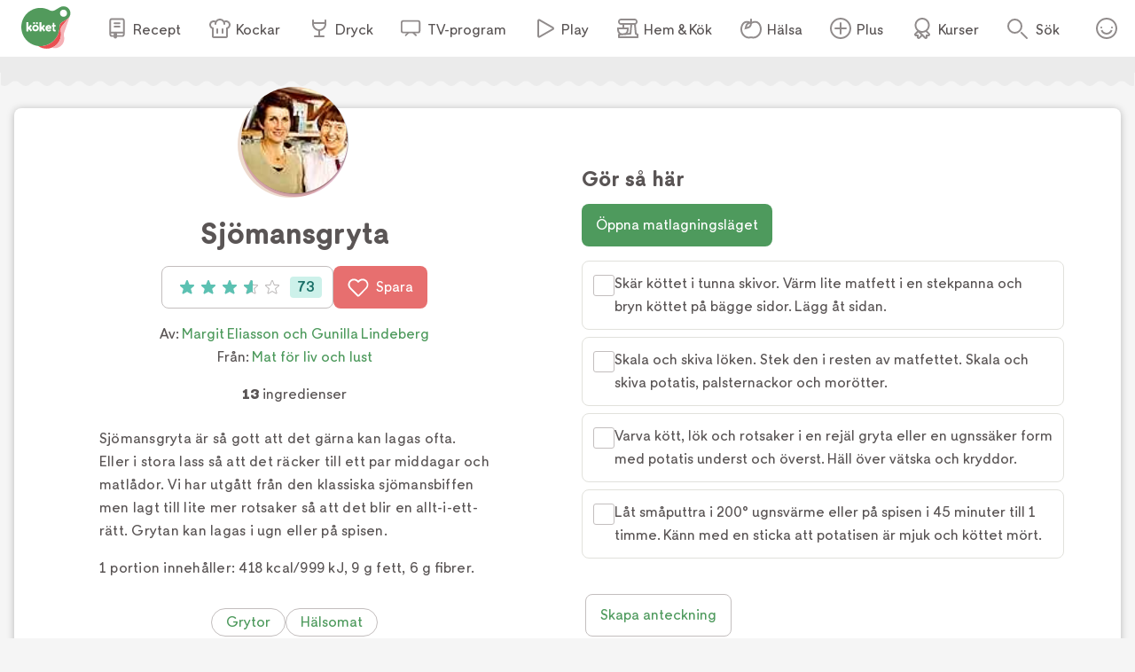

--- FILE ---
content_type: text/html; charset=utf-8
request_url: https://www.koket.se/margit_eliasson_och_gunilla_lindeberg/varmratter/kott/sjomansgryta
body_size: 47087
content:
<!DOCTYPE html><html lang="sv"><head><meta charSet="utf-8"/><meta name="viewport" content="width=device-width, initial-scale=1"/><link rel="preload" href="/static/svg/rating/icon-star-filled-no-scale.svg" as="image"/><link rel="stylesheet" href="/_next/static/chunks/e6107a86ddfd6afd.css" data-precedence="next"/><link rel="stylesheet" href="/_next/static/chunks/711d79a247fc7658.css" data-precedence="next"/><link rel="stylesheet" href="/_next/static/chunks/4547b373f7b4b0d0.css" data-precedence="next"/><link rel="stylesheet" href="/_next/static/chunks/3c8c929e50ee2f4f.css" data-precedence="next"/><link rel="stylesheet" href="/_next/static/chunks/5c719c0ea0b4a8f4.css" data-precedence="next"/><link rel="preload" as="script" fetchPriority="low" href="/_next/static/chunks/64002c817c6e8a21.js"/><script src="/_next/static/chunks/b0193b430ebcae58.js" async=""></script><script src="/_next/static/chunks/5096382b2ee832ab.js" async=""></script><script src="/_next/static/chunks/91a56a9f2949bb86.js" async=""></script><script src="/_next/static/chunks/turbopack-92255498e5c2513f.js" async=""></script><script src="/_next/static/chunks/6401c9fc6fefceda.js" async=""></script><script src="/_next/static/chunks/ac6ca31ff15dfdb7.js" async=""></script><script src="/_next/static/chunks/cd12ed1df08770ae.js" async=""></script><script src="/_next/static/chunks/a2e335c99fe9b01c.js" async=""></script><script src="/_next/static/chunks/e4a821dd5e74dbd3.js" async=""></script><script src="/_next/static/chunks/b6442324f8f56131.js" async=""></script><script src="/_next/static/chunks/d2b510c658483824.js" async=""></script><script src="/_next/static/chunks/2b07e8c1e791d12d.js" async=""></script><script src="/_next/static/chunks/dfe03d739b206b43.js" async=""></script><script src="/_next/static/chunks/89990362f3a31dc8.js" async=""></script><script src="/_next/static/chunks/ce141f0e761274ff.js" async=""></script><script src="/_next/static/chunks/6690f01c087329e2.js" async=""></script><script src="/_next/static/chunks/53fa36a28c60061a.js" async=""></script><script src="/_next/static/chunks/6767ff398568fc21.js" async=""></script><link rel="preload" href="/_next/static/chunks/64a506d5fcf9fa69.css" as="style"/><link rel="preload" href="https://maxetise.net/koket.se.data.json" as="fetch" crossorigin="anonymous"/><link rel="preload" href="https://cdn.cookielaw.org/scripttemplates/otSDKStub.js" as="script"/><link rel="preload" href="https://media.richrelevance.com/rrserver/js/1.2/p13n.js" as="script"/><link rel="preload" href="https://maxetise.net/koket.se.data.json" as="fetch" crossorigin="anonymous"/><meta name="next-size-adjust" content=""/><meta name="theme-color" content="#4e9a5d"/><title>Sjömansgryta | Köket.se</title><meta name="description" content="Sjömansgryta är så gott att det gärna kan lagas ofta. Eller i stora lass så att det räcker till ett par middagar och matlådor. Vi har utgått från den klassiska sjömansbiffen men lagt till lite mer rotsaker så att det blir en allt-i-ett-rätt. Grytan kan lagas i ugn eller på spisen. 1 portion innehåller: 418 kcal/999 kJ, 9 g fett, 6 g ﬁbrer."/><meta name="application-name" content="Köket.se"/><meta name="publisher" content="Köket.se"/><meta name="robots" content="index"/><meta name="fb:app_id" content="1584653018418223"/><meta name="page-type" content="recipe"/><link rel="canonical" href="https://www.koket.se/margit_eliasson_och_gunilla_lindeberg/varmratter/kott/sjomansgryta"/><meta property="og:title" content="Sjömansgryta"/><meta property="og:description" content="Sjömansgryta är så gott att det gärna kan lagas ofta. Eller i stora lass så att det räcker till ett par middagar och matlådor. Vi har utgått från den klassiska sjömansbiffen men lagt till lite mer rotsaker så att det blir en allt-i-ett-rätt. Grytan kan lagas i ugn eller på spisen. 1 portion innehåller: 418 kcal/999 kJ, 9 g fett, 6 g ﬁbrer."/><meta property="og:url" content="https://www.koket.se/margit_eliasson_och_gunilla_lindeberg/varmratter/kott/sjomansgryta"/><meta property="og:image:type" content="image/jpeg"/><meta property="og:image" content="https://img.koket.se/standard-mega/sjomansgryta-2.jpg"/><meta property="og:image:alt" content="Sjömansgryta"/><meta property="og:image:width" content="1200"/><meta property="og:image:height" content="630"/><meta property="og:type" content="article"/><meta name="twitter:card" content="summary_large_image"/><meta name="twitter:title" content="Sjömansgryta"/><meta name="twitter:description" content="Sjömansgryta är så gott att det gärna kan lagas ofta. Eller i stora lass så att det räcker till ett par middagar och matlådor. Vi har utgått från den klassiska sjömansbiffen men lagt till lite mer rotsaker så att det blir en allt-i-ett-rätt. Grytan kan lagas i ugn eller på spisen. 1 portion innehåller: 418 kcal/999 kJ, 9 g fett, 6 g ﬁbrer."/><meta name="twitter:image:type" content="image/jpeg"/><meta name="twitter:image" content="https://img.koket.se/standard-mega/sjomansgryta-2.jpg"/><meta name="twitter:image:alt" content="Sjömansgryta"/><meta name="twitter:image:width" content="1200"/><meta name="twitter:image:height" content="630"/><link rel="icon" href="/favicon.ico"/><link rel="apple-touch-icon" href="/apple-touch-icon.png"/><script src="/_next/static/chunks/a6dad97d9634a72d.js" noModule=""></script></head><body class="quattrosans_b93d0997-module__jtTmaa__className"><div hidden=""><!--$--><!--/$--></div><div class="navigation-module-scss-module__sNo9Cq__navigationContainer" data-js-navigation="true"><div class="navigation-module-scss-module__sNo9Cq__navigation"><button type="button" aria-label="Meny" class="navigation-module-scss-module__sNo9Cq__openContentMenu"><img alt="" aria-hidden="true" src="/static/svg/icon-hamburger.svg" width="24" height="24" decode="async" loading="lazy"/></button><div class="navigation-module-scss-module__sNo9Cq__koketLogo"><a aria-label="Gå till www.koket.se" href="/"><img alt="" aria-hidden="true" src="/static/svg/icon-logo-primary.svg" width="56" height="56" decode="async" loading="lazy"/></a></div><nav class="navigation-module-scss-module__sNo9Cq__contentMenuWrapper"><p class="navigation-module-scss-module__sNo9Cq__contentMenuLabel mobile">Meny</p><button type="button" aria-label="Stäng" class="navigation-module-scss-module__sNo9Cq__closeBtn mobile"><img alt="" aria-hidden="true" src="/static/svg/icon-close-small-grey.svg" width="16" height="16" decode="async" loading="lazy"/></button><ul class="navigation-module-scss-module__sNo9Cq__contentMenu"><li><a class="navigation-module-scss-module__sNo9Cq__navLink" href="/recept"><img alt="" aria-hidden="true" src="/static/svg/icon-recipe-collection.svg" width="24" height="24" decode="async" loading="lazy"/><span>Recept</span></a></li><li><a class="navigation-module-scss-module__sNo9Cq__navLink" href="/kockar"><img alt="" aria-hidden="true" src="/static/svg/icon-chef.svg" width="24" height="24" decode="async" loading="lazy"/><span>Kockar</span></a></li><li><a class="navigation-module-scss-module__sNo9Cq__navLink" href="/mat-dryck"><img alt="" aria-hidden="true" src="/static/svg/icon-drinks.svg" width="24" height="24" decode="async" loading="lazy"/><span>Dryck</span></a></li><li><a class="navigation-module-scss-module__sNo9Cq__navLink" href="/tv-program"><img alt="" aria-hidden="true" src="/static/svg/icon-tv.svg" width="24" height="24" decode="async" loading="lazy"/><span>TV-program</span></a></li><li><a class="navigation-module-scss-module__sNo9Cq__navLink" href="/play"><img alt="" aria-hidden="true" src="/static/svg/icon-play.svg" width="24" height="24" decode="async" loading="lazy"/><span>Play</span></a></li><li><a class="navigation-module-scss-module__sNo9Cq__navLink" href="/hem-kok"><img alt="" aria-hidden="true" src="/static/svg/icon-home-kitchen.svg" width="24" height="24" decode="async" loading="lazy"/><span>Hem &amp; Kök</span></a></li><li><a class="navigation-module-scss-module__sNo9Cq__navLink" href="/halsa-livsstil"><img alt="" aria-hidden="true" src="/static/svg/theme_icons/icon-apple.svg" width="24" height="24" decode="async" loading="lazy"/><span>Hälsa</span></a></li><li><a class="navigation-module-scss-module__sNo9Cq__navLink" href="/plus"><img alt="" aria-hidden="true" src="/static/svg/icon-koket-plus.svg" width="24" height="24" decode="async" loading="lazy"/><span>Plus</span></a></li><li><a title="Kökets kurser" class="navigation-module-scss-module__sNo9Cq__navLink" href="/kurser/" rel="noopener noreferrer" target="_blank"><img alt="" aria-hidden="true" src="/static/svg/icon-kurser.svg" width="24" height="24" decode="async" loading="lazy"/><span>Kurser</span></a></li></ul></nav><button class="navigation-module-scss-module__sNo9Cq__toggleSearch" type="button" aria-label="Sök">Sök</button><div class="navigation-module-scss-module__sNo9Cq__toggleAccount"><button class="navigation-module-scss-module__sNo9Cq__clickAreaBtn" type="button">Öppna menyn för ditt konto</button></div></div></div><div class="maxetise placement-module-scss-module__ICeRXq__maxetisePlacement placement-module-scss-module__ICeRXq__hideAdLabel" data-placement="[{&quot;mq&quot;:&quot;screen and (max-width: 992px)&quot;, &quot;placement&quot;: &quot;mobile0&quot;},{&quot;mq&quot;:&quot;screen and (min-width: 993px)&quot;, &quot;placement&quot;: &quot;desktop0&quot;}]" data-keywords="[&quot;page_id:17817&quot;,&quot;page_type:recipe&quot;,&quot;source:mat_for_liv_och_lust&quot;,&quot;profile:margit_eliasson_och_gunilla_lindeberg&quot;,&quot;ingredient:notinnanlar&quot;,&quot;ingredient:flytande_matfett&quot;,&quot;ingredient:gul_lok&quot;,&quot;ingredient:potatis&quot;,&quot;ingredient:palsternacka&quot;,&quot;ingredient:morot&quot;,&quot;ingredient:mork_ol&quot;,&quot;ingredient:vatten&quot;,&quot;ingredient:kalvfond&quot;,&quot;ingredient:lagerblad&quot;,&quot;ingredient:nagra_kvistar_farsk_timjan&quot;,&quot;ingredient:salt&quot;,&quot;ingredient:peppar&quot;,&quot;category:gryta&quot;,&quot;category:fa_kalorier&quot;,&quot;category:halsosamt&quot;,&quot;category:huvudratt&quot;,&quot;category:typ_av_matratter&quot;]"></div><div class="site_wrapper-module-scss-module__QCnjlq__wrapper"><script type="application/ld+json">[{"@context":"https://schema.org","@type":"Corporation","name":"Köket","url":"https://www.koket.se/","logo":"https://www.koket.se/static/img/logo.svg"},{"@context":"https://schema.org","@type":"Recipe","name":"Sjömansgryta","image":"https://img.koket.se/standard-mega/sjomansgryta-2.jpg","description":"Sjömansgryta är så gott att det gärna kan lagas ofta. Eller i stora lass så att det räcker till ett par middagar och matlådor. Vi har utgått från den klassiska sjömansbiffen men lagt till lite mer rotsaker så att det blir en allt-i-ett-rätt. Grytan kan lagas i ugn eller på spisen. 1 portion innehåller: 418 kcal/999 kJ, 9 g fett, 6 g ﬁbrer.","author":{"@type":"Person","name":"Margit Eliasson och Gunilla Lindeberg"},"totalTime":"","recipeYield":"4 portioner","recipeIngredient":["400 g nötinnanlår, fransyska eller ytterlår","2 msk flytande matfett","2 gula lökar","11 potatisar","2 palsternackor","4 morötter","33 cl mörk öl (eller porter)","2 dl vatten","2 msk kalvfond","2 lagerblad","ev några kvistar färsk timjan","1 tsk salt","peppar"],"recipeInstructions":[{"@type":"HowToStep","text":"Skär köttet i tunna skivor. Värm lite matfett i en stekpanna och bryn köttet på bägge sidor. Lägg åt sidan."},{"@type":"HowToStep","text":"Skala och skiva löken. Stek den i resten av matfettet. Skala och skiva potatis, palsternackor och morötter."},{"@type":"HowToStep","text":"Varva kött, lök och rotsaker i en rejäl gryta eller en ugnssäker form med potatis underst och överst. Häll över vätska och kryddor."},{"@type":"HowToStep","text":"Låt småputtra i 200° ugnsvärme eller på spisen i 45 minuter till 1 timme. Känn med en sticka att potatisen är mjuk och köttet mört."}],"aggregateRating":{"@type":"AggregateRating","ratingValue":3.6,"ratingCount":73,"bestRating":"5","worstRating":"1"},"recipeCategory":["Huvudrätt"],"recipeCuisine":[],"keywords":["Gryta","Få kalorier","Hälsosamt"]}]</script><div class="recipe-module-scss-module__kMUP0q__printLogo"><img alt="" aria-hidden="true" src="/static/img/logo.svg" width="70" height="60" decode="async" loading="lazy"/></div><div class="wave_ad_wrapper-module-scss-module___WfmTq__fullWidth"><div class="wave_ad_wrapper-module-scss-module___WfmTq__waveBorder wave_ad_wrapper-module-scss-module___WfmTq__top wave_ad_wrapper-module-scss-module___WfmTq__desktopOnly"><div class="maxetise placement-module-scss-module__ICeRXq__maxetisePlacement" data-placement="[{&quot;mq&quot;:&quot;screen and (min-width: 993px)&quot;, &quot;placement&quot;: &quot;desktop1&quot;}]" data-keywords="[&quot;page_id:17817&quot;,&quot;page_type:recipe&quot;,&quot;source:mat_for_liv_och_lust&quot;,&quot;profile:margit_eliasson_och_gunilla_lindeberg&quot;,&quot;ingredient:notinnanlar&quot;,&quot;ingredient:flytande_matfett&quot;,&quot;ingredient:gul_lok&quot;,&quot;ingredient:potatis&quot;,&quot;ingredient:palsternacka&quot;,&quot;ingredient:morot&quot;,&quot;ingredient:mork_ol&quot;,&quot;ingredient:vatten&quot;,&quot;ingredient:kalvfond&quot;,&quot;ingredient:lagerblad&quot;,&quot;ingredient:nagra_kvistar_farsk_timjan&quot;,&quot;ingredient:salt&quot;,&quot;ingredient:peppar&quot;,&quot;category:gryta&quot;,&quot;category:fa_kalorier&quot;,&quot;category:halsosamt&quot;,&quot;category:huvudratt&quot;,&quot;category:typ_av_matratter&quot;]"></div></div></div><div class="recipe-module-scss-module__kMUP0q__wrapper"><div class="recipe-module-scss-module__kMUP0q__gridWrapper"><h1 class="recipe-module-scss-module__kMUP0q__title recipe-module-scss-module__kMUP0q__mobile">Sjömansgryta</h1><div class="recipe-module-scss-module__kMUP0q__imageGridWrapper"><div class="recipe_image-module-scss-module__olxNjW__wrapper"><div class="labels-module-scss-module__EwKuxa__wrapper"></div><div class="recipe_image-module-scss-module__olxNjW__imageWrapper"><picture><source srcSet="https://img.koket.se/standard-mini/sjomansgryta-2.jpg.webp 88w, https://img.koket.se/standard-small/sjomansgryta-2.jpg.webp 192w, https://img.koket.se/standard-medium/sjomansgryta-2.jpg.webp 400w, https://img.koket.se/standard-large/sjomansgryta-2.jpg.webp 608w, https://img.koket.se/standard-giant/sjomansgryta-2.jpg.webp 816w, https://img.koket.se/standard-mega/sjomansgryta-2.jpg.webp 1224w" sizes="(min-width: 1025px) 50vw, 100vw" type="image/webp"/><source srcSet="https://img.koket.se/standard-mini/sjomansgryta-2.jpg 88w, https://img.koket.se/standard-small/sjomansgryta-2.jpg 192w, https://img.koket.se/standard-medium/sjomansgryta-2.jpg 400w, https://img.koket.se/standard-large/sjomansgryta-2.jpg 608w, https://img.koket.se/standard-giant/sjomansgryta-2.jpg 816w, https://img.koket.se/standard-mega/sjomansgryta-2.jpg 1224w" sizes="(min-width: 1025px) 50vw, 100vw" type="image/jpeg"/><img loading="eager" src="https://img.koket.se/standard-mini/sjomansgryta-2.jpg" alt="Sjömansgryta" class="recipe_image-module-scss-module__olxNjW__image" style="aspect-ratio:4/3"/></picture><div class="photographer-module-scss-module__RDa12W__photographer">Foto: <!-- -->Joel Wåreus</div></div><div class="profile_or_logo_image-module-scss-module__D-p2XW__logoWrapper"><div class="profile_image-module-scss-module__bhBRUa__wrapper profile_image-module-scss-module__bhBRUa__mobile"><a aria-label="Margit Eliasson och Gunilla Lindeberg" class="profile_image-module-scss-module__bhBRUa__profileImageWrapper" href="/margit_eliasson_och_gunilla_lindeberg2"><picture><source data-srcset="https://img.koket.se/square-mini/margit-eliasson-och-gunilla-lindeberg.jpg.webp 88w, https://img.koket.se/square-small/margit-eliasson-och-gunilla-lindeberg.jpg.webp 192w, https://img.koket.se/square-medium/margit-eliasson-och-gunilla-lindeberg.jpg.webp 400w, https://img.koket.se/square-large/margit-eliasson-och-gunilla-lindeberg.jpg.webp 608w, https://img.koket.se/square-giant/margit-eliasson-och-gunilla-lindeberg.jpg.webp 816w, https://img.koket.se/square-mega/margit-eliasson-och-gunilla-lindeberg.jpg.webp 1224w" sizes="(min-width: 650px) 10vw, 20vw" type="image/webp"/><source data-srcset="https://img.koket.se/square-mini/margit-eliasson-och-gunilla-lindeberg.jpg 88w, https://img.koket.se/square-small/margit-eliasson-och-gunilla-lindeberg.jpg 192w, https://img.koket.se/square-medium/margit-eliasson-och-gunilla-lindeberg.jpg 400w, https://img.koket.se/square-large/margit-eliasson-och-gunilla-lindeberg.jpg 608w, https://img.koket.se/square-giant/margit-eliasson-och-gunilla-lindeberg.jpg 816w, https://img.koket.se/square-mega/margit-eliasson-och-gunilla-lindeberg.jpg 1224w" sizes="(min-width: 650px) 10vw, 20vw" type="image/jpeg"/><img loading="lazy" src="https://img.koket.se/square-mini/margit-eliasson-och-gunilla-lindeberg.jpg" alt="Margit Eliasson och Gunilla Lindeberg" style="aspect-ratio:1/1"/></picture></a></div></div></div></div><div class="recipe-module-scss-module__kMUP0q__gridLeftWrapper"><div class="profile_image-module-scss-module__bhBRUa__wrapper profile_image-module-scss-module__bhBRUa__desktop"><a aria-label="Margit Eliasson och Gunilla Lindeberg" class="profile_image-module-scss-module__bhBRUa__profileImageWrapper" href="/margit_eliasson_och_gunilla_lindeberg2"><picture><source data-srcset="https://img.koket.se/square-mini/margit-eliasson-och-gunilla-lindeberg.jpg.webp 88w, https://img.koket.se/square-small/margit-eliasson-och-gunilla-lindeberg.jpg.webp 192w, https://img.koket.se/square-medium/margit-eliasson-och-gunilla-lindeberg.jpg.webp 400w, https://img.koket.se/square-large/margit-eliasson-och-gunilla-lindeberg.jpg.webp 608w, https://img.koket.se/square-giant/margit-eliasson-och-gunilla-lindeberg.jpg.webp 816w, https://img.koket.se/square-mega/margit-eliasson-och-gunilla-lindeberg.jpg.webp 1224w" sizes="(min-width: 650px) 10vw, 20vw" type="image/webp"/><source data-srcset="https://img.koket.se/square-mini/margit-eliasson-och-gunilla-lindeberg.jpg 88w, https://img.koket.se/square-small/margit-eliasson-och-gunilla-lindeberg.jpg 192w, https://img.koket.se/square-medium/margit-eliasson-och-gunilla-lindeberg.jpg 400w, https://img.koket.se/square-large/margit-eliasson-och-gunilla-lindeberg.jpg 608w, https://img.koket.se/square-giant/margit-eliasson-och-gunilla-lindeberg.jpg 816w, https://img.koket.se/square-mega/margit-eliasson-och-gunilla-lindeberg.jpg 1224w" sizes="(min-width: 650px) 10vw, 20vw" type="image/jpeg"/><img loading="lazy" src="https://img.koket.se/square-mini/margit-eliasson-och-gunilla-lindeberg.jpg" alt="Margit Eliasson och Gunilla Lindeberg" style="aspect-ratio:1/1"/></picture></a></div><h1 class="recipe-module-scss-module__kMUP0q__title recipe-module-scss-module__kMUP0q__desktop">Sjömansgryta</h1><div class="recipe-module-scss-module__kMUP0q__buttons"><button type="button" class="button-module-scss-module__c-m5cW__button button-module-scss-module__c-m5cW__large"><div class="rating-module-scss-module__lBAweG__starContainer" data-setrating="3.6"><div aria-hidden="true" class="rating_stars-module-scss-module__L6Lpeq__wrapper" style="width:16px;height:16px;margin:0 4px"><img alt="" aria-hidden="true" src="/static/svg/rating/icon-star-filled-no-scale.svg" width="16" height="16" decode="async" loading="lazy" class="rating_stars-module-scss-module__L6Lpeq__star"/></div><div aria-hidden="true" class="rating_stars-module-scss-module__L6Lpeq__wrapper" style="width:16px;height:16px;margin:0 4px"><img alt="" aria-hidden="true" src="/static/svg/rating/icon-star-filled-no-scale.svg" width="16" height="16" decode="async" loading="lazy" class="rating_stars-module-scss-module__L6Lpeq__star"/></div><div aria-hidden="true" class="rating_stars-module-scss-module__L6Lpeq__wrapper" style="width:16px;height:16px;margin:0 4px"><img alt="" aria-hidden="true" src="/static/svg/rating/icon-star-filled-no-scale.svg" width="16" height="16" decode="async" loading="lazy" class="rating_stars-module-scss-module__L6Lpeq__star"/></div><div aria-hidden="true" class="rating_stars-module-scss-module__L6Lpeq__wrapper rating_stars-module-scss-module__L6Lpeq__decimalStar" style="width:16px;height:16px;margin:0 4px"><img alt="" aria-hidden="true" src="/static/svg/rating/icon-star-outline.svg" width="16" height="16" decode="async" loading="lazy" class="rating_stars-module-scss-module__L6Lpeq__starOutline"/><img src="/static/svg/rating/icon-star-filled-no-scale.svg" height="16" width="60%" class="rating_stars-module-scss-module__L6Lpeq__star" decode="async" alt=""/></div><div aria-hidden="true" class="rating_stars-module-scss-module__L6Lpeq__wrapper" style="width:16px;height:16px;margin:0 4px"><img alt="" aria-hidden="true" src="/static/svg/rating/icon-star-outline.svg" width="16" height="16" decode="async" loading="lazy" class="rating_stars-module-scss-module__L6Lpeq__starOutline"/></div><span class="sr-only">Betyg: 3.6 av 5 (73 röster)</span></div><div class="rating-module-scss-module__lBAweG__ratingCount">73</div></button><button type="button" class="button-module-scss-module__c-m5cW__button button-module-scss-module__c-m5cW__large button-module-scss-module__c-m5cW__red" aria-label="Spara i favoriter"><img alt="" aria-hidden="true" src="/static/svg/icon-heart-outline-white.svg" width="24" height="24" decode="async" loading="lazy" class="button-module-scss-module__c-m5cW__icon"/>Spara</button></div><div class="author-module-scss-module__DR_9Fa__wrapper"><p>Av: <span><a href="/margit_eliasson_och_gunilla_lindeberg2">Margit Eliasson och Gunilla Lindeberg</a></span></p><p>Från:<!-- --> <a href="/mat-for-liv-och-lust">Mat för liv och lust</a></p></div><div class="details-module-scss-module__BnmowW__wrapper"><p class="details-module-scss-module__BnmowW__detail"><span>13</span> ingredienser</p></div><div class="koket_markdown-module-scss-module__1nPnoG__mdWrapper description-module-scss-module__Ii6jpG__description"><p>Sjömansgryta är så gott att det gärna kan lagas ofta. Eller i stora lass så att det räcker till ett par middagar och matlådor. Vi har utgått från den klassiska sjömansbiffen men lagt till lite mer rotsaker så att det blir en allt-i-ett-rätt. Grytan kan lagas i ugn eller på spisen.</p>
<p>1 portion innehåller: 418 kcal/999 kJ, 9 g fett, 6 g ﬁbrer.</p></div><div class="themes-module-scss-module__aDjCJq__wrapper"><a class="button-module-scss-module__c-m5cW__button button-module-scss-module__c-m5cW__small button-module-scss-module__c-m5cW__green button-module-scss-module__c-m5cW__secondary" href="/mat/typ-av-ratt/grytor">Grytor</a><a class="button-module-scss-module__c-m5cW__button button-module-scss-module__c-m5cW__small button-module-scss-module__c-m5cW__green button-module-scss-module__c-m5cW__secondary" href="/mat/specialkost/halsomat">Hälsomat</a></div><div class="wave_ad_wrapper_column-module-scss-module__c181Cq__waveBorder"><div class="maxetise placement-module-scss-module__ICeRXq__maxetisePlacement placement-module-scss-module__ICeRXq__mobileMinHeight" data-placement="[{&quot;mq&quot;:&quot;screen and (max-width: 992px)&quot;, &quot;placement&quot;: &quot;mobile1&quot;}]" data-keywords="[&quot;page_id:17817&quot;,&quot;page_type:recipe&quot;,&quot;source:mat_for_liv_och_lust&quot;,&quot;profile:margit_eliasson_och_gunilla_lindeberg&quot;,&quot;ingredient:notinnanlar&quot;,&quot;ingredient:flytande_matfett&quot;,&quot;ingredient:gul_lok&quot;,&quot;ingredient:potatis&quot;,&quot;ingredient:palsternacka&quot;,&quot;ingredient:morot&quot;,&quot;ingredient:mork_ol&quot;,&quot;ingredient:vatten&quot;,&quot;ingredient:kalvfond&quot;,&quot;ingredient:lagerblad&quot;,&quot;ingredient:nagra_kvistar_farsk_timjan&quot;,&quot;ingredient:salt&quot;,&quot;ingredient:peppar&quot;,&quot;category:gryta&quot;,&quot;category:fa_kalorier&quot;,&quot;category:halsosamt&quot;,&quot;category:huvudratt&quot;,&quot;category:typ_av_matratter&quot;]"></div></div><div class="links-module-scss-module__GQidFq__wrapper"></div><div id="ingredients-component" class="ingredients-module-scss-module__Fh9iEq__wrapper"><div class="ingredients-module-scss-module__Fh9iEq__titleWrapper"><h2 class="ingredients-module-scss-module__Fh9iEq__title">Ingredienser</h2><div class="keep_screen_active_toggle_button-module-scss-module__ZqH_dq__wrapper"><span class="keep_screen_active_toggle_button-module-scss-module__ZqH_dq__label">Håll skärmen tänd</span><span class="toggle_button-module-scss-module__64GTCW__wrapper"><input type="checkbox" class="toggle_button-module-scss-module__64GTCW__checkbox"/><span class="toggle_button-module-scss-module__64GTCW__thumb"></span><span class="toggle_button-module-scss-module__64GTCW__track"></span></span></div></div><div class="portions-module-scss-module__XhwIDG__wrapper"><button type="button" aria-label="Minska antal portioner" class="portions-module-scss-module__XhwIDG__button"><img alt="" aria-hidden="true" src="/static/svg/icon-portions-minus.svg" width="32" height="32" decode="async" loading="lazy"/></button><span class="portions-module-scss-module__XhwIDG__portions"><img alt="" aria-hidden="true" src="/static/svg/icon-portions.svg" width="24" height="24" decode="async" loading="lazy" class="portions-module-scss-module__XhwIDG__portionsIcon"/> <!-- -->portioner</span><button type="button" aria-label="Öka antal portioner" class="portions-module-scss-module__XhwIDG__button"><img alt="" aria-hidden="true" src="/static/svg/icon-portions-plus.svg" width="32" height="32" decode="async" loading="lazy"/></button></div><div id="ingredients"><div><ul class="ingredients_list-module-scss-module__M_kyyq__list"><li class="ingredient-module-scss-module__ZUOvpW__wrapper"><span class="ingredient-module-scss-module__ZUOvpW__checkboxWrapper"><div class="checkbox-module-scss-module__CVxxhq__wrapper"><label aria-label="Klicka här för att markera att du är klar med detta steg"><input type="checkbox" class="checkbox-module-scss-module__CVxxhq__checkInput"/></label><span class="checkbox-module-scss-module__CVxxhq__border"></span><span class="checkbox-module-scss-module__CVxxhq__checkmark"><img alt="" aria-hidden="true" src="/static/svg/icon-checkmark-green.svg" width="24" height="24" decode="async" loading="lazy"/></span></div></span><span class="ingredient-module-scss-module__ZUOvpW__ingredient ingredient-module-scss-module__ZUOvpW__breakWord">400 g nötinnanlår, fransyska eller ytterlår</span></li><li class="ingredient-module-scss-module__ZUOvpW__wrapper"><span class="ingredient-module-scss-module__ZUOvpW__checkboxWrapper"><div class="checkbox-module-scss-module__CVxxhq__wrapper"><label aria-label="Klicka här för att markera att du är klar med detta steg"><input type="checkbox" class="checkbox-module-scss-module__CVxxhq__checkInput"/></label><span class="checkbox-module-scss-module__CVxxhq__border"></span><span class="checkbox-module-scss-module__CVxxhq__checkmark"><img alt="" aria-hidden="true" src="/static/svg/icon-checkmark-green.svg" width="24" height="24" decode="async" loading="lazy"/></span></div></span><span class="ingredient-module-scss-module__ZUOvpW__ingredient ingredient-module-scss-module__ZUOvpW__breakWord">2 msk flytande matfett</span></li><li class="ingredient-module-scss-module__ZUOvpW__wrapper"><span class="ingredient-module-scss-module__ZUOvpW__checkboxWrapper"><div class="checkbox-module-scss-module__CVxxhq__wrapper"><label aria-label="Klicka här för att markera att du är klar med detta steg"><input type="checkbox" class="checkbox-module-scss-module__CVxxhq__checkInput"/></label><span class="checkbox-module-scss-module__CVxxhq__border"></span><span class="checkbox-module-scss-module__CVxxhq__checkmark"><img alt="" aria-hidden="true" src="/static/svg/icon-checkmark-green.svg" width="24" height="24" decode="async" loading="lazy"/></span></div></span><span class="ingredient-module-scss-module__ZUOvpW__ingredient ingredient-module-scss-module__ZUOvpW__breakWord">2 gula lökar</span></li><li class="ingredient-module-scss-module__ZUOvpW__wrapper"><span class="ingredient-module-scss-module__ZUOvpW__checkboxWrapper"><div class="checkbox-module-scss-module__CVxxhq__wrapper"><label aria-label="Klicka här för att markera att du är klar med detta steg"><input type="checkbox" class="checkbox-module-scss-module__CVxxhq__checkInput"/></label><span class="checkbox-module-scss-module__CVxxhq__border"></span><span class="checkbox-module-scss-module__CVxxhq__checkmark"><img alt="" aria-hidden="true" src="/static/svg/icon-checkmark-green.svg" width="24" height="24" decode="async" loading="lazy"/></span></div></span><span class="ingredient-module-scss-module__ZUOvpW__ingredient ingredient-module-scss-module__ZUOvpW__breakWord">11 potatisar</span></li><li class="ingredient-module-scss-module__ZUOvpW__wrapper"><span class="ingredient-module-scss-module__ZUOvpW__checkboxWrapper"><div class="checkbox-module-scss-module__CVxxhq__wrapper"><label aria-label="Klicka här för att markera att du är klar med detta steg"><input type="checkbox" class="checkbox-module-scss-module__CVxxhq__checkInput"/></label><span class="checkbox-module-scss-module__CVxxhq__border"></span><span class="checkbox-module-scss-module__CVxxhq__checkmark"><img alt="" aria-hidden="true" src="/static/svg/icon-checkmark-green.svg" width="24" height="24" decode="async" loading="lazy"/></span></div></span><span class="ingredient-module-scss-module__ZUOvpW__ingredient ingredient-module-scss-module__ZUOvpW__breakWord">2 palsternackor</span></li><li class="ingredients_list-module-scss-module__M_kyyq__mobileAd"><div class="maxetise placement-module-scss-module__ICeRXq__maxetisePlacement placement-module-scss-module__ICeRXq__mobileMinHeight" data-placement="[{&quot;mq&quot;:&quot;screen and (max-width: 992px)&quot;, &quot;placement&quot;: &quot;mobile3&quot;}]" data-keywords="[&quot;page_id:17817&quot;,&quot;page_type:recipe&quot;,&quot;source:mat_for_liv_och_lust&quot;,&quot;profile:margit_eliasson_och_gunilla_lindeberg&quot;,&quot;ingredient:notinnanlar&quot;,&quot;ingredient:flytande_matfett&quot;,&quot;ingredient:gul_lok&quot;,&quot;ingredient:potatis&quot;,&quot;ingredient:palsternacka&quot;,&quot;ingredient:morot&quot;,&quot;ingredient:mork_ol&quot;,&quot;ingredient:vatten&quot;,&quot;ingredient:kalvfond&quot;,&quot;ingredient:lagerblad&quot;,&quot;ingredient:nagra_kvistar_farsk_timjan&quot;,&quot;ingredient:salt&quot;,&quot;ingredient:peppar&quot;,&quot;category:gryta&quot;,&quot;category:fa_kalorier&quot;,&quot;category:halsosamt&quot;,&quot;category:huvudratt&quot;,&quot;category:typ_av_matratter&quot;]"></div></li><li class="ingredient-module-scss-module__ZUOvpW__wrapper"><span class="ingredient-module-scss-module__ZUOvpW__checkboxWrapper"><div class="checkbox-module-scss-module__CVxxhq__wrapper"><label aria-label="Klicka här för att markera att du är klar med detta steg"><input type="checkbox" class="checkbox-module-scss-module__CVxxhq__checkInput"/></label><span class="checkbox-module-scss-module__CVxxhq__border"></span><span class="checkbox-module-scss-module__CVxxhq__checkmark"><img alt="" aria-hidden="true" src="/static/svg/icon-checkmark-green.svg" width="24" height="24" decode="async" loading="lazy"/></span></div></span><span class="ingredient-module-scss-module__ZUOvpW__ingredient ingredient-module-scss-module__ZUOvpW__breakWord">4 morötter</span></li><li class="ingredient-module-scss-module__ZUOvpW__wrapper"><span class="ingredient-module-scss-module__ZUOvpW__checkboxWrapper"><div class="checkbox-module-scss-module__CVxxhq__wrapper"><label aria-label="Klicka här för att markera att du är klar med detta steg"><input type="checkbox" class="checkbox-module-scss-module__CVxxhq__checkInput"/></label><span class="checkbox-module-scss-module__CVxxhq__border"></span><span class="checkbox-module-scss-module__CVxxhq__checkmark"><img alt="" aria-hidden="true" src="/static/svg/icon-checkmark-green.svg" width="24" height="24" decode="async" loading="lazy"/></span></div></span><span class="ingredient-module-scss-module__ZUOvpW__ingredient ingredient-module-scss-module__ZUOvpW__breakWord">33 cl mörk öl (eller porter)</span></li><li class="ingredient-module-scss-module__ZUOvpW__wrapper"><span class="ingredient-module-scss-module__ZUOvpW__checkboxWrapper"><div class="checkbox-module-scss-module__CVxxhq__wrapper"><label aria-label="Klicka här för att markera att du är klar med detta steg"><input type="checkbox" class="checkbox-module-scss-module__CVxxhq__checkInput"/></label><span class="checkbox-module-scss-module__CVxxhq__border"></span><span class="checkbox-module-scss-module__CVxxhq__checkmark"><img alt="" aria-hidden="true" src="/static/svg/icon-checkmark-green.svg" width="24" height="24" decode="async" loading="lazy"/></span></div></span><span class="ingredient-module-scss-module__ZUOvpW__ingredient ingredient-module-scss-module__ZUOvpW__breakWord">2 dl vatten</span></li><li class="ingredient-module-scss-module__ZUOvpW__wrapper"><span class="ingredient-module-scss-module__ZUOvpW__checkboxWrapper"><div class="checkbox-module-scss-module__CVxxhq__wrapper"><label aria-label="Klicka här för att markera att du är klar med detta steg"><input type="checkbox" class="checkbox-module-scss-module__CVxxhq__checkInput"/></label><span class="checkbox-module-scss-module__CVxxhq__border"></span><span class="checkbox-module-scss-module__CVxxhq__checkmark"><img alt="" aria-hidden="true" src="/static/svg/icon-checkmark-green.svg" width="24" height="24" decode="async" loading="lazy"/></span></div></span><span class="ingredient-module-scss-module__ZUOvpW__ingredient ingredient-module-scss-module__ZUOvpW__breakWord">2 msk kalvfond</span></li><li class="ingredient-module-scss-module__ZUOvpW__wrapper"><span class="ingredient-module-scss-module__ZUOvpW__checkboxWrapper"><div class="checkbox-module-scss-module__CVxxhq__wrapper"><label aria-label="Klicka här för att markera att du är klar med detta steg"><input type="checkbox" class="checkbox-module-scss-module__CVxxhq__checkInput"/></label><span class="checkbox-module-scss-module__CVxxhq__border"></span><span class="checkbox-module-scss-module__CVxxhq__checkmark"><img alt="" aria-hidden="true" src="/static/svg/icon-checkmark-green.svg" width="24" height="24" decode="async" loading="lazy"/></span></div></span><span class="ingredient-module-scss-module__ZUOvpW__ingredient ingredient-module-scss-module__ZUOvpW__breakWord">2 lagerblad</span></li><li class="ingredient-module-scss-module__ZUOvpW__wrapper"><span class="ingredient-module-scss-module__ZUOvpW__checkboxWrapper"><div class="checkbox-module-scss-module__CVxxhq__wrapper"><label aria-label="Klicka här för att markera att du är klar med detta steg"><input type="checkbox" class="checkbox-module-scss-module__CVxxhq__checkInput"/></label><span class="checkbox-module-scss-module__CVxxhq__border"></span><span class="checkbox-module-scss-module__CVxxhq__checkmark"><img alt="" aria-hidden="true" src="/static/svg/icon-checkmark-green.svg" width="24" height="24" decode="async" loading="lazy"/></span></div></span><span class="ingredient-module-scss-module__ZUOvpW__ingredient ingredient-module-scss-module__ZUOvpW__breakWord">ev några kvistar färsk timjan</span></li><li class="ingredient-module-scss-module__ZUOvpW__wrapper"><span class="ingredient-module-scss-module__ZUOvpW__checkboxWrapper"><div class="checkbox-module-scss-module__CVxxhq__wrapper"><label aria-label="Klicka här för att markera att du är klar med detta steg"><input type="checkbox" class="checkbox-module-scss-module__CVxxhq__checkInput"/></label><span class="checkbox-module-scss-module__CVxxhq__border"></span><span class="checkbox-module-scss-module__CVxxhq__checkmark"><img alt="" aria-hidden="true" src="/static/svg/icon-checkmark-green.svg" width="24" height="24" decode="async" loading="lazy"/></span></div></span><span class="ingredient-module-scss-module__ZUOvpW__ingredient ingredient-module-scss-module__ZUOvpW__breakWord">1 tsk salt</span></li><li class="ingredient-module-scss-module__ZUOvpW__wrapper"><span class="ingredient-module-scss-module__ZUOvpW__checkboxWrapper"><div class="checkbox-module-scss-module__CVxxhq__wrapper"><label aria-label="Klicka här för att markera att du är klar med detta steg"><input type="checkbox" class="checkbox-module-scss-module__CVxxhq__checkInput"/></label><span class="checkbox-module-scss-module__CVxxhq__border"></span><span class="checkbox-module-scss-module__CVxxhq__checkmark"><img alt="" aria-hidden="true" src="/static/svg/icon-checkmark-green.svg" width="24" height="24" decode="async" loading="lazy"/></span></div></span><span class="ingredient-module-scss-module__ZUOvpW__ingredient ingredient-module-scss-module__ZUOvpW__breakWord">peppar</span></li></ul></div></div><div class="ingredients-module-scss-module__Fh9iEq__buttonWrapper"><div class="add_to_shopping_list_button-module-scss-module__WEJq9a__wrapper"><button type="button" class="button-module-scss-module__c-m5cW__button button-module-scss-module__c-m5cW__large button-module-scss-module__c-m5cW__red button-module-scss-module__c-m5cW__secondary"><img alt="" aria-hidden="true" src="/static/svg/icon-list.svg" width="24" height="24" decode="async" loading="lazy" class="button-module-scss-module__c-m5cW__icon"/>Lägg i inköpslista</button></div><button type="button" class="button-module-scss-module__c-m5cW__button button-module-scss-module__c-m5cW__large button-module-scss-module__c-m5cW__red" aria-label="Spara i favoriter"><img alt="" aria-hidden="true" src="/static/svg/icon-heart-outline-white.svg" width="24" height="24" decode="async" loading="lazy" class="button-module-scss-module__c-m5cW__icon"/>Spara</button></div></div></div><div class="recipe-module-scss-module__kMUP0q__gridRightWrapper"><div class="recipe-module-scss-module__kMUP0q__hideInPrint"></div><section class="instructions-module-scss-module___bVn3W__wrapper"><div class="instructions-module-scss-module___bVn3W__titleWrapper"><h2 class="instructions-module-scss-module___bVn3W__title">Gör så här</h2><div class="keep_screen_active_toggle_button-module-scss-module__ZqH_dq__wrapper"><span class="keep_screen_active_toggle_button-module-scss-module__ZqH_dq__label">Håll skärmen tänd</span><span class="toggle_button-module-scss-module__64GTCW__wrapper"><input type="checkbox" class="toggle_button-module-scss-module__64GTCW__checkbox"/><span class="toggle_button-module-scss-module__64GTCW__thumb"></span><span class="toggle_button-module-scss-module__64GTCW__track"></span></span></div></div><div class="instructions-module-scss-module___bVn3W__cookingModeBtnWrapper"><button type="button" class="button-module-scss-module__c-m5cW__button button-module-scss-module__c-m5cW__large button-module-scss-module__c-m5cW__green">Öppna matlagningsläget</button></div><ol class="instruction_section-module-scss-module__3TFona__numberedList"><li class="instruction_step-module-scss-module__sxk7AG__wrapper"><span class="instruction_step-module-scss-module__sxk7AG__checkboxWrapper"><div class="checkbox-module-scss-module__CVxxhq__wrapper"><label aria-label="Klicka här för att markera att du är klar med detta steg"><input type="checkbox" class="checkbox-module-scss-module__CVxxhq__checkInput"/></label><span class="checkbox-module-scss-module__CVxxhq__border"></span><span class="checkbox-module-scss-module__CVxxhq__checkmark"><img alt="" aria-hidden="true" src="/static/svg/icon-checkmark-green.svg" width="24" height="24" decode="async" loading="lazy"/></span></div></span><span class="instruction_step-module-scss-module__sxk7AG__instructionStep">Skär köttet i tunna skivor. Värm lite matfett i en stekpanna och bryn köttet på bägge sidor. Lägg åt sidan.</span></li><li class="instruction_step-module-scss-module__sxk7AG__wrapper"><span class="instruction_step-module-scss-module__sxk7AG__checkboxWrapper"><div class="checkbox-module-scss-module__CVxxhq__wrapper"><label aria-label="Klicka här för att markera att du är klar med detta steg"><input type="checkbox" class="checkbox-module-scss-module__CVxxhq__checkInput"/></label><span class="checkbox-module-scss-module__CVxxhq__border"></span><span class="checkbox-module-scss-module__CVxxhq__checkmark"><img alt="" aria-hidden="true" src="/static/svg/icon-checkmark-green.svg" width="24" height="24" decode="async" loading="lazy"/></span></div></span><span class="instruction_step-module-scss-module__sxk7AG__instructionStep">Skala och skiva löken. Stek den i resten av matfettet. Skala och skiva potatis, palsternackor och morötter.</span></li><li class="instruction_step-module-scss-module__sxk7AG__wrapper"><span class="instruction_step-module-scss-module__sxk7AG__checkboxWrapper"><div class="checkbox-module-scss-module__CVxxhq__wrapper"><label aria-label="Klicka här för att markera att du är klar med detta steg"><input type="checkbox" class="checkbox-module-scss-module__CVxxhq__checkInput"/></label><span class="checkbox-module-scss-module__CVxxhq__border"></span><span class="checkbox-module-scss-module__CVxxhq__checkmark"><img alt="" aria-hidden="true" src="/static/svg/icon-checkmark-green.svg" width="24" height="24" decode="async" loading="lazy"/></span></div></span><span class="instruction_step-module-scss-module__sxk7AG__instructionStep">Varva kött, lök och rotsaker i en rejäl gryta eller en ugnssäker form med potatis underst och överst. Häll över vätska och kryddor.</span></li><li class="instruction_step-module-scss-module__sxk7AG__wrapper"><span class="instruction_step-module-scss-module__sxk7AG__checkboxWrapper"><div class="checkbox-module-scss-module__CVxxhq__wrapper"><label aria-label="Klicka här för att markera att du är klar med detta steg"><input type="checkbox" class="checkbox-module-scss-module__CVxxhq__checkInput"/></label><span class="checkbox-module-scss-module__CVxxhq__border"></span><span class="checkbox-module-scss-module__CVxxhq__checkmark"><img alt="" aria-hidden="true" src="/static/svg/icon-checkmark-green.svg" width="24" height="24" decode="async" loading="lazy"/></span></div></span><span class="instruction_step-module-scss-module__sxk7AG__instructionStep">Låt småputtra i 200° ugnsvärme eller på spisen i 45 minuter till 1 timme. Känn med en sticka att potatisen är mjuk och köttet mört.</span></li><li class="instruction_step-module-scss-module__sxk7AG__mobileAd"><div class="maxetise placement-module-scss-module__ICeRXq__maxetisePlacement placement-module-scss-module__ICeRXq__mobileMinHeight" data-placement="[{&quot;mq&quot;:&quot;screen and (max-width: 992px)&quot;, &quot;placement&quot;: &quot;mobile3&quot;}]" data-keywords="[&quot;page_id:17817&quot;,&quot;page_type:recipe&quot;,&quot;source:mat_for_liv_och_lust&quot;,&quot;profile:margit_eliasson_och_gunilla_lindeberg&quot;,&quot;ingredient:notinnanlar&quot;,&quot;ingredient:flytande_matfett&quot;,&quot;ingredient:gul_lok&quot;,&quot;ingredient:potatis&quot;,&quot;ingredient:palsternacka&quot;,&quot;ingredient:morot&quot;,&quot;ingredient:mork_ol&quot;,&quot;ingredient:vatten&quot;,&quot;ingredient:kalvfond&quot;,&quot;ingredient:lagerblad&quot;,&quot;ingredient:nagra_kvistar_farsk_timjan&quot;,&quot;ingredient:salt&quot;,&quot;ingredient:peppar&quot;,&quot;category:gryta&quot;,&quot;category:fa_kalorier&quot;,&quot;category:halsosamt&quot;,&quot;category:huvudratt&quot;,&quot;category:typ_av_matratter&quot;]"></div></li></ol></section><div class="koket_markdown-module-scss-module__1nPnoG__mdWrapper recipe-module-scss-module__kMUP0q__informationWrapper"></div><button type="button" class="button-module-scss-module__c-m5cW__button button-module-scss-module__c-m5cW__large button-module-scss-module__c-m5cW__green button-module-scss-module__c-m5cW__secondary note-module-scss-module__jkAS7G__createButton recipe-module-scss-module__kMUP0q__noteWrapper">Skapa anteckning</button></div></div><div class="toolbar_buttons-module-scss-module__402Q6q__wrapper"><div class="share_button-module-scss-module__gJJpJa__wrapper"><button type="button" class="share_button-module-scss-module__gJJpJa__shareButton"><img alt="" aria-hidden="true" src="/static/svg/icon-share-grey.svg" width="24" height="24" decode="async" loading="lazy"/>Dela</button></div><button title="Skriv ut" type="button" class="toolbar_buttons-module-scss-module__402Q6q__printButton"><img alt="" aria-hidden="true" src="/static/svg/icon-print-grey.svg" width="24" height="24" decode="async" loading="lazy"/>Skriv ut</button></div></div><div class="wave_ad_wrapper-module-scss-module___WfmTq__fullWidth"><div class="wave_ad_wrapper-module-scss-module___WfmTq__waveBorder"><div class="maxetise placement-module-scss-module__ICeRXq__maxetisePlacement placement-module-scss-module__ICeRXq__mobileMinHeight" data-placement="[{&quot;mq&quot;:&quot;screen and (max-width: 992px)&quot;, &quot;placement&quot;: &quot;mobile2&quot;},{&quot;mq&quot;:&quot;screen and (min-width: 993px)&quot;, &quot;placement&quot;: &quot;desktop2&quot;}]" data-keywords="[&quot;page_id:17817&quot;,&quot;page_type:recipe&quot;,&quot;source:mat_for_liv_och_lust&quot;,&quot;profile:margit_eliasson_och_gunilla_lindeberg&quot;,&quot;ingredient:notinnanlar&quot;,&quot;ingredient:flytande_matfett&quot;,&quot;ingredient:gul_lok&quot;,&quot;ingredient:potatis&quot;,&quot;ingredient:palsternacka&quot;,&quot;ingredient:morot&quot;,&quot;ingredient:mork_ol&quot;,&quot;ingredient:vatten&quot;,&quot;ingredient:kalvfond&quot;,&quot;ingredient:lagerblad&quot;,&quot;ingredient:nagra_kvistar_farsk_timjan&quot;,&quot;ingredient:salt&quot;,&quot;ingredient:peppar&quot;,&quot;category:gryta&quot;,&quot;category:fa_kalorier&quot;,&quot;category:halsosamt&quot;,&quot;category:huvudratt&quot;,&quot;category:typ_av_matratter&quot;]"></div></div></div><section class="recipe-module-scss-module__kMUP0q__widgetSection"><div class="wave_ad_wrapper-module-scss-module___WfmTq__fullWidth"><div class="wave_ad_wrapper-module-scss-module___WfmTq__waveBorder wave_ad_wrapper-module-scss-module___WfmTq__bottom"><div class="maxetise placement-module-scss-module__ICeRXq__maxetisePlacement placement-module-scss-module__ICeRXq__mobileMinHeight" data-placement="[{&quot;mq&quot;:&quot;screen and (max-width: 992px)&quot;, &quot;placement&quot;: &quot;mobile2&quot;},{&quot;mq&quot;:&quot;screen and (min-width: 993px)&quot;, &quot;placement&quot;: &quot;desktop2&quot;}]" data-keywords="[&quot;page_id:17817&quot;,&quot;page_type:recipe&quot;,&quot;source:mat_for_liv_och_lust&quot;,&quot;profile:margit_eliasson_och_gunilla_lindeberg&quot;,&quot;ingredient:notinnanlar&quot;,&quot;ingredient:flytande_matfett&quot;,&quot;ingredient:gul_lok&quot;,&quot;ingredient:potatis&quot;,&quot;ingredient:palsternacka&quot;,&quot;ingredient:morot&quot;,&quot;ingredient:mork_ol&quot;,&quot;ingredient:vatten&quot;,&quot;ingredient:kalvfond&quot;,&quot;ingredient:lagerblad&quot;,&quot;ingredient:nagra_kvistar_farsk_timjan&quot;,&quot;ingredient:salt&quot;,&quot;ingredient:peppar&quot;,&quot;category:gryta&quot;,&quot;category:fa_kalorier&quot;,&quot;category:halsosamt&quot;,&quot;category:huvudratt&quot;,&quot;category:typ_av_matratter&quot;]"></div></div></div></section></div><!--$--><!--/$--><footer class="footer-module-scss-module__5j4SjG__footer"><div class="footer-module-scss-module__5j4SjG__footerContent"><img alt="" aria-hidden="true" src="/static/svg/logo-koket.svg" width="165" height="146" decode="async" loading="lazy" class="footer-module-scss-module__5j4SjG__logo"/><div class="footer-module-scss-module__5j4SjG__signupContainer"><span>Få de senaste nyheterna!</span><button type="button" class="button-module-scss-module__c-m5cW__button button-module-scss-module__c-m5cW__mediumRounded button-module-scss-module__c-m5cW__red">Prenumerera på nyhetsbreven!</button></div><ul class="footer-module-scss-module__5j4SjG__socialLinks"><li><a class="footer-module-scss-module__5j4SjG__socialLink" href="https://www.facebook.com/KoketTV4" rel="noopener noreferrer nofollow" target="_blank"><img alt="" aria-hidden="true" src="/static/svg/icon-facebook.svg" width="20" height="20" decode="async" loading="lazy" class="footer-module-scss-module__5j4SjG__icon"/>Facebook</a></li><li class="footer-module-scss-module__5j4SjG__even"><a class="footer-module-scss-module__5j4SjG__socialLink" href="https://instagram.com/koket.se/" rel="noopener noreferrer nofollow" target="_blank"><img alt="" aria-hidden="true" src="/static/svg/icon-instagram.svg" width="20" height="20" decode="async" loading="lazy" class="footer-module-scss-module__5j4SjG__icon"/>Instagram</a></li><li><a class="footer-module-scss-module__5j4SjG__socialLink" href="https://www.pinterest.se/kketse/" rel="noopener noreferrer nofollow" target="_blank"><img alt="" aria-hidden="true" src="/static/svg/icon-pinterest.svg" width="20" height="20" decode="async" loading="lazy" class="footer-module-scss-module__5j4SjG__icon"/>Pinterest</a></li><li class="footer-module-scss-module__5j4SjG__even"><a class="footer-module-scss-module__5j4SjG__socialLink" href="https://www.youtube.com/c/koketse" rel="noopener noreferrer nofollow" target="_blank"><img alt="" aria-hidden="true" src="/static/svg/icon-youtube.svg" width="20" height="20" decode="async" loading="lazy" class="footer-module-scss-module__5j4SjG__icon"/>YouTube</a></li></ul><div class="footer-module-scss-module__5j4SjG__footerLinkContainer"><ul class="footer-module-scss-module__5j4SjG__footerLinks"><li><a href="/om-koket">Om Köket.se</a></li><li><a href="/kokets-anvandarvillkor">Allmänna användarvillkor</a></li><li><a href="/kokets-cookiepolicy">Om cookies</a></li><li><button type="button" class="cookie_settings_button-module-scss-module__QWpXqa__buttonLink">Cookie-inställningar</button></li><li><a href="/kontakt">Kontakta Köket</a></li><li><a href="https://www.tv4.se/artikel/21S40PKdrQZDCEJllEPwRj/hur-kontaktar-jag-tv4" rel="noopener noreferrer nofollow" target="_blank">Kontakta TV4</a></li><li><a href="/personuppgiftspolicy">Personuppgiftspolicy</a></li><li><a href="/koket-sales" rel="noopener noreferrer nofollow" target="_blank">Annonsera på köket.se</a></li></ul><ul class="footer-module-scss-module__5j4SjG__editors"><li>Redaktörer: <a title="Kontakta redaktionen" href="mailto:info@koket.se">Lina Schönberg</a>, <a title="Kontakta redaktionen" href="mailto:info@koket.se">Ellinor Jidenius</a>, <a title="Kontakta redaktionen" href="mailto:info@koket.se">Isabel Agardh</a>, <a title="Kontakta redaktionen" href="mailto:info@koket.se">Danielle Ekblad</a> och <a title="Kontakta redaktionen" href="mailto:info@koket.se">Elinor Hedgren</a></li><li>Ansvarig utgivare: <a title="Kontakta ansvarig utgivare" href="mailto:helena.aro@tv4.se">Helena Aro</a></li><li>Försäljningschef: <a title="Kontakta försäljningschef" href="mailto:jeanette.frisk@tv4.se">Jeanette Frisk Sundberg</a></li></ul></div></div><div class="footer-module-scss-module__5j4SjG__bottom"><span class="footer-module-scss-module__5j4SjG__signOff">En del av TV4<span>1997-2026 TV4 AB</span></span></div></footer><script>(self.__next_s=self.__next_s||[]).push([0,{"children":"var dataLayer = [];","id":"setupDatalayer"}])</script><noscript><iframe title="gtm" src="https://www.googletagmanager.com/ns.html?id=GTM-NQJQ34" height="0" width="0" style="display:none;visibility:hidden"></iframe></noscript><script>(self.__next_s=self.__next_s||[]).push(["https://cdn.cookielaw.org/scripttemplates/otSDKStub.js",{"data-domain-script":"1ba17c45-2e34-475e-b7ac-e17af4c4c36d","data-document-language":"true"}])</script><script src="/_next/static/chunks/64002c817c6e8a21.js" id="_R_" async=""></script><script>(self.__next_f=self.__next_f||[]).push([0])</script><script>self.__next_f.push([1,"1:\"$Sreact.fragment\"\n2:I[56347,[\"/_next/static/chunks/6401c9fc6fefceda.js\",\"/_next/static/chunks/ac6ca31ff15dfdb7.js\",\"/_next/static/chunks/cd12ed1df08770ae.js\",\"/_next/static/chunks/a2e335c99fe9b01c.js\",\"/_next/static/chunks/e4a821dd5e74dbd3.js\",\"/_next/static/chunks/b6442324f8f56131.js\"],\"default\"]\n3:I[90031,[\"/_next/static/chunks/6401c9fc6fefceda.js\",\"/_next/static/chunks/ac6ca31ff15dfdb7.js\",\"/_next/static/chunks/cd12ed1df08770ae.js\",\"/_next/static/chunks/a2e335c99fe9b01c.js\",\"/_next/static/chunks/e4a821dd5e74dbd3.js\",\"/_next/static/chunks/b6442324f8f56131.js\"],\"default\"]\n4:I[300912,[\"/_next/static/chunks/d2b510c658483824.js\",\"/_next/static/chunks/2b07e8c1e791d12d.js\"],\"default\"]\n5:I[505150,[\"/_next/static/chunks/6401c9fc6fefceda.js\",\"/_next/static/chunks/ac6ca31ff15dfdb7.js\",\"/_next/static/chunks/cd12ed1df08770ae.js\",\"/_next/static/chunks/a2e335c99fe9b01c.js\",\"/_next/static/chunks/e4a821dd5e74dbd3.js\",\"/_next/static/chunks/b6442324f8f56131.js\",\"/_next/static/chunks/dfe03d739b206b43.js\"],\"default\"]\n6:I[15288,[\"/_next/static/chunks/d2b510c658483824.js\",\"/_next/static/chunks/2b07e8c1e791d12d.js\"],\"default\"]\n8:I[608587,[\"/_next/static/chunks/6401c9fc6fefceda.js\",\"/_next/static/chunks/ac6ca31ff15dfdb7.js\",\"/_next/static/chunks/cd12ed1df08770ae.js\",\"/_next/static/chunks/a2e335c99fe9b01c.js\",\"/_next/static/chunks/e4a821dd5e74dbd3.js\",\"/_next/static/chunks/b6442324f8f56131.js\"],\"default\"]\n11:I[858961,[\"/_next/static/chunks/d2b510c658483824.js\",\"/_next/static/chunks/2b07e8c1e791d12d.js\"],\"default\"]\n12:I[930896,[\"/_next/static/chunks/6401c9fc6fefceda.js\",\"/_next/static/chunks/ac6ca31ff15dfdb7.js\",\"/_next/static/chunks/cd12ed1df08770ae.js\",\"/_next/static/chunks/a2e335c99fe9b01c.js\",\"/_next/static/chunks/e4a821dd5e74dbd3.js\",\"/_next/static/chunks/b6442324f8f56131.js\",\"/_next/static/chunks/89990362f3a31dc8.js\",\"/_next/static/chunks/ce141f0e761274ff.js\",\"/_next/static/chunks/6690f01c087329e2.js\",\"/_next/static/chunks/53fa36a28c60061a.js\"],\"default\"]\n13:I[178578,[\"/_next/static/chunks/6401c9fc6fefceda.js\",\"/_next/static/chunks/ac6ca31ff15dfdb7.js\",\"/_next/static/chunks/cd12ed1df08770ae.js\",\"/_next/static/chunks/a2e335c99fe9b01c.js\",\"/_next/static/chunks/e4a821dd5e74dbd3.js\",\"/_next/static/chunks/b6442324f8f56131.js\"],\"default\"]\n14:I[428739,[\"/_next/static/chunks/6401c9fc6fefceda.js\",\"/_next/static/chunks/ac6ca31ff15dfdb7.js\",\"/_next/static/chunks/cd12ed1df08770ae.js\",\"/_next/static/chunks/a2e335c99fe9b01c.js\",\"/_next/static/chunks/e4a821dd5e74dbd3.js\",\"/_next/static/chunks/b6442324f8f56131.js\"],\"\"]\n18:I[441220,[\"/_next/static/chunks/d2b510c658483824.js\",\"/_next/static/chunks/2b07e8c1e791d12d.js\"],\"OutletBoundary\"]\n19:\"$Sreact.suspense\"\n1b:I[441220,[\"/_next/static/chunks/d2b510c658483824.js\",\"/_next/static/chunks/2b07e8c1e791d12d.js\"],\"ViewportBoundary\"]\n1d:I[441220,[\"/_next/static/chunks/d2b510c658483824.js\",\"/_next/static/chunks/2b07e8c1e791d12d.js\"],\"MetadataBoundary\"]\n1f:I[971557,[\"/_next/static/chunks/6401c9fc6fefceda.js\",\"/_next/static/chunks/ac6ca31ff15dfdb7.js\",\"/_next/static/chunks/cd12ed1df08770ae.js\",\"/_next/static/chunks/a2e335c99fe9b01c.js\",\"/_next/static/chunks/e4a821dd5e74dbd3.js\",\"/_next/static/chunks/b6442324f8f56131.js\",\"/_next/static/chunks/6767ff398568fc21.js\"],\"default\"]\n20:I[18697,[\"/_next/static/chunks/6401c9fc6fefceda.js\",\"/_next/static/chunks/ac6ca31ff15dfdb7.js\",\"/_next/static/chunks/cd12ed1df08770ae.js\",\"/_next/static/chunks/a2e335c99fe9b01c.js\",\"/_next/static/chunks/e4a821dd5e74dbd3.js\",\"/_next/static/chunks/b6442324f8f56131.js\",\"/_next/static/chunks/89990362f3a31dc8.js\",\"/_next/static/chunks/ce141f0e761274ff.js\",\"/_next/static/chunks/6690f01c087329e2.js\",\"/_next/static/chunks/53fa36a28c60061a.js\"],\"default\"]\n21:I[927698,[\"/_next/static/chunks/6401c9fc6fefceda.js\",\"/_next/static/chunks/ac6ca31ff15dfdb7.js\",\"/_next/static/chunks/cd12ed1df08770ae.js\",\"/_next/static/chunks/a2e335c99fe9b01c.js\",\"/_next/static/chunks/e4a821dd5e74dbd3.js\",\"/_next/static/chunks/b6442324f8f56131.js\",\"/_next/static/chunks/89990362f3a31dc8.js\",\"/_next/static/chunks/ce141f0e761274ff.js\",\"/_next/static/chunks/6690f01c087329e2.js\",\"/"])</script><script>self.__next_f.push([1,"_next/static/chunks/53fa36a28c60061a.js\"],\"default\"]\n:HL[\"/_next/static/chunks/e6107a86ddfd6afd.css\",\"style\"]\n:HL[\"/_next/static/chunks/711d79a247fc7658.css\",\"style\"]\n:HL[\"/_next/static/media/QuattroSans_Bold-s.p.8e97317d.woff2\",\"font\",{\"crossOrigin\":\"\",\"type\":\"font/woff2\"}]\n:HL[\"/_next/static/media/QuattroSans_Italic-s.p.8bc035bb.woff2\",\"font\",{\"crossOrigin\":\"\",\"type\":\"font/woff2\"}]\n:HL[\"/_next/static/media/QuattroSans_Light-s.p.93a38930.woff2\",\"font\",{\"crossOrigin\":\"\",\"type\":\"font/woff2\"}]\n:HL[\"/_next/static/media/QuattroSans_Medium-s.p.b18d7b96.woff2\",\"font\",{\"crossOrigin\":\"\",\"type\":\"font/woff2\"}]\n:HL[\"/_next/static/media/QuattroSans_Regular-s.p.7e5d3993.woff2\",\"font\",{\"crossOrigin\":\"\",\"type\":\"font/woff2\"}]\n:HL[\"/_next/static/media/QuattroSans_UltraBold-s.p.2f1d3804.woff2\",\"font\",{\"crossOrigin\":\"\",\"type\":\"font/woff2\"}]\n:HL[\"/_next/static/chunks/4547b373f7b4b0d0.css\",\"style\"]\n:HL[\"/_next/static/chunks/3c8c929e50ee2f4f.css\",\"style\"]\n:HL[\"/_next/static/chunks/5c719c0ea0b4a8f4.css\",\"style\"]\n:HL[\"/_next/static/chunks/64a506d5fcf9fa69.css\",\"style\"]\n:HL[\"https://maxetise.net/koket.se.data.json\",\"fetch\",{\"crossOrigin\":\"anonymous\"}]\n:HL[\"/static/svg/rating/icon-star-filled-no-scale.svg\",\"image\"]\n"])</script><script>self.__next_f.push([1,"0:{\"P\":null,\"b\":\"jMjiYMuuscZHDZt9vW7Zh\",\"c\":[\"\",\"recipe?url=%2Fmargit_eliasson_och_gunilla_lindeberg%2Fvarmratter%2Fkott%2Fsjomansgryta\"],\"q\":\"?url=%2Fmargit_eliasson_och_gunilla_lindeberg%2Fvarmratter%2Fkott%2Fsjomansgryta\",\"i\":false,\"f\":[[[\"\",{\"children\":[\"recipe\",{\"children\":[\"__PAGE__?{\\\"url\\\":\\\"/margit_eliasson_och_gunilla_lindeberg/varmratter/kott/sjomansgryta\\\"}\",{}]}]},\"$undefined\",\"$undefined\",true],[[\"$\",\"$1\",\"c\",{\"children\":[[[\"$\",\"link\",\"0\",{\"rel\":\"stylesheet\",\"href\":\"/_next/static/chunks/e6107a86ddfd6afd.css\",\"precedence\":\"next\",\"crossOrigin\":\"$undefined\",\"nonce\":\"$undefined\"}],[\"$\",\"link\",\"1\",{\"rel\":\"stylesheet\",\"href\":\"/_next/static/chunks/711d79a247fc7658.css\",\"precedence\":\"next\",\"crossOrigin\":\"$undefined\",\"nonce\":\"$undefined\"}],[\"$\",\"script\",\"script-0\",{\"src\":\"/_next/static/chunks/6401c9fc6fefceda.js\",\"async\":true,\"nonce\":\"$undefined\"}],[\"$\",\"script\",\"script-1\",{\"src\":\"/_next/static/chunks/ac6ca31ff15dfdb7.js\",\"async\":true,\"nonce\":\"$undefined\"}],[\"$\",\"script\",\"script-2\",{\"src\":\"/_next/static/chunks/cd12ed1df08770ae.js\",\"async\":true,\"nonce\":\"$undefined\"}],[\"$\",\"script\",\"script-3\",{\"src\":\"/_next/static/chunks/a2e335c99fe9b01c.js\",\"async\":true,\"nonce\":\"$undefined\"}],[\"$\",\"script\",\"script-4\",{\"src\":\"/_next/static/chunks/e4a821dd5e74dbd3.js\",\"async\":true,\"nonce\":\"$undefined\"}],[\"$\",\"script\",\"script-5\",{\"src\":\"/_next/static/chunks/b6442324f8f56131.js\",\"async\":true,\"nonce\":\"$undefined\"}]],[\"$\",\"html\",null,{\"lang\":\"sv\",\"children\":[\"$\",\"body\",null,{\"className\":\"quattrosans_b93d0997-module__jtTmaa__className\",\"children\":[[\"$\",\"$L2\",null,{\"children\":[[\"$\",\"$L3\",null,{}],[\"$\",\"$L4\",null,{\"parallelRouterKey\":\"children\",\"error\":\"$5\",\"errorStyles\":[[\"$\",\"link\",\"0\",{\"rel\":\"stylesheet\",\"href\":\"/_next/static/chunks/64a506d5fcf9fa69.css\",\"precedence\":\"next\",\"crossOrigin\":\"$undefined\",\"nonce\":\"$undefined\"}]],\"errorScripts\":[[\"$\",\"script\",\"script-0\",{\"src\":\"/_next/static/chunks/dfe03d739b206b43.js\",\"async\":true}]],\"template\":[\"$\",\"$L6\",null,{}],\"templateStyles\":\"$undefined\",\"templateScripts\":\"$undefined\",\"notFound\":[\"$L7\",[[\"$\",\"link\",\"0\",{\"rel\":\"stylesheet\",\"href\":\"/_next/static/chunks/3c8c929e50ee2f4f.css\",\"precedence\":\"next\",\"crossOrigin\":\"$undefined\",\"nonce\":\"$undefined\"}]]],\"forbidden\":\"$undefined\",\"unauthorized\":\"$undefined\"}],[\"$\",\"footer\",null,{\"className\":\"footer-module-scss-module__5j4SjG__footer\",\"children\":[[\"$\",\"div\",null,{\"className\":\"footer-module-scss-module__5j4SjG__footerContent\",\"children\":[[\"$\",\"img\",null,{\"alt\":\"\",\"aria-hidden\":\"true\",\"src\":\"/static/svg/logo-koket.svg\",\"width\":165,\"height\":146,\"decode\":\"async\",\"loading\":\"lazy\",\"className\":\"footer-module-scss-module__5j4SjG__logo\"}],[\"$\",\"div\",null,{\"className\":\"footer-module-scss-module__5j4SjG__signupContainer\",\"children\":[[\"$\",\"span\",null,{\"children\":\"Få de senaste nyheterna!\"}],[\"$\",\"$L8\",null,{}]]}],[\"$\",\"ul\",null,{\"className\":\"footer-module-scss-module__5j4SjG__socialLinks\",\"children\":[[\"$\",\"li\",null,{\"children\":[\"$\",\"a\",null,{\"title\":\"$undefined\",\"onClick\":\"$undefined\",\"className\":\"footer-module-scss-module__5j4SjG__socialLink\",\"href\":\"https://www.facebook.com/KoketTV4\",\"rel\":\"noopener noreferrer nofollow\",\"target\":\"_blank\",\"children\":[[\"$\",\"img\",null,{\"alt\":\"\",\"aria-hidden\":\"true\",\"src\":\"/static/svg/icon-facebook.svg\",\"width\":20,\"height\":20,\"decode\":\"async\",\"loading\":\"lazy\",\"className\":\"footer-module-scss-module__5j4SjG__icon\"}],\"Facebook\"]}]}],[\"$\",\"li\",null,{\"className\":\"footer-module-scss-module__5j4SjG__even\",\"children\":[\"$\",\"a\",null,{\"title\":\"$undefined\",\"onClick\":\"$undefined\",\"className\":\"footer-module-scss-module__5j4SjG__socialLink\",\"href\":\"https://instagram.com/koket.se/\",\"rel\":\"noopener noreferrer nofollow\",\"target\":\"_blank\",\"children\":[[\"$\",\"img\",null,{\"alt\":\"\",\"aria-hidden\":\"true\",\"src\":\"/static/svg/icon-instagram.svg\",\"width\":20,\"height\":20,\"decode\":\"async\",\"loading\":\"lazy\",\"className\":\"footer-module-scss-module__5j4SjG__icon\"}],\"Instagram\"]}]}],[\"$\",\"li\",null,{\"children\":[\"$\",\"a\",null,{\"title\":\"$undefined\",\"onClick\":\"$undefined\",\"className\":\"footer-module-scss-module__5j4SjG__socialLink\",\"href\":\"https://www.pinterest.se/kketse/\",\"rel\":\"noopener noreferrer nofollow\",\"target\":\"_blank\",\"children\":[[\"$\",\"img\",null,{\"alt\":\"\",\"aria-hidden\":\"true\",\"src\":\"/static/svg/icon-pinterest.svg\",\"width\":20,\"height\":20,\"decode\":\"async\",\"loading\":\"lazy\",\"className\":\"footer-module-scss-module__5j4SjG__icon\"}],\"Pinterest\"]}]}],[\"$\",\"li\",null,{\"className\":\"footer-module-scss-module__5j4SjG__even\",\"children\":[\"$\",\"a\",null,{\"title\":\"$undefined\",\"onClick\":\"$undefined\",\"className\":\"footer-module-scss-module__5j4SjG__socialLink\",\"href\":\"https://www.youtube.com/c/koketse\",\"rel\":\"noopener noreferrer nofollow\",\"target\":\"_blank\",\"children\":[[\"$\",\"img\",null,{\"alt\":\"\",\"aria-hidden\":\"true\",\"src\":\"/static/svg/icon-youtube.svg\",\"width\":20,\"height\":20,\"decode\":\"async\",\"loading\":\"lazy\",\"className\":\"footer-module-scss-module__5j4SjG__icon\"}],\"YouTube\"]}]}]]}],\"$L9\"]}],\"$La\"]}]]}],\"$Lb\",\"$Lc\",\"$Ld\"]}]}]]}],{\"children\":[\"$Le\",{\"children\":[\"$Lf\",{},null,false,false]},null,false,false]},null,false,false],\"$L10\",false]],\"m\":\"$undefined\",\"G\":[\"$11\",[]],\"S\":false}\n"])</script><script>self.__next_f.push([1,"9:[\"$\",\"div\",null,{\"className\":\"footer-module-scss-module__5j4SjG__footerLinkContainer\",\"children\":[[\"$\",\"ul\",null,{\"className\":\"footer-module-scss-module__5j4SjG__footerLinks\",\"children\":[[\"$\",\"li\",null,{\"children\":[\"$\",\"$L12\",null,{\"href\":\"/article\",\"as\":\"/om-koket\",\"children\":\"Om Köket.se\"}]}],[\"$\",\"li\",null,{\"children\":[\"$\",\"$L12\",null,{\"href\":\"/article\",\"as\":\"/kokets-anvandarvillkor\",\"children\":\"Allmänna användarvillkor\"}]}],[\"$\",\"li\",null,{\"children\":[\"$\",\"$L12\",null,{\"href\":\"/article\",\"as\":\"/kokets-cookiepolicy\",\"children\":\"Om cookies\"}]}],[\"$\",\"li\",null,{\"children\":[\"$\",\"$L13\",null,{}]}],[\"$\",\"li\",null,{\"children\":[\"$\",\"$L12\",null,{\"href\":\"/contact\",\"as\":\"/kontakt\",\"children\":\"Kontakta Köket\"}]}],[\"$\",\"li\",null,{\"children\":[\"$\",\"a\",null,{\"title\":\"$undefined\",\"onClick\":\"$undefined\",\"className\":\"$undefined\",\"href\":\"https://www.tv4.se/artikel/21S40PKdrQZDCEJllEPwRj/hur-kontaktar-jag-tv4\",\"rel\":\"noopener noreferrer nofollow\",\"target\":\"_blank\",\"children\":\"Kontakta TV4\"}]}],[\"$\",\"li\",null,{\"children\":[\"$\",\"$L12\",null,{\"href\":\"/article\",\"as\":\"/personuppgiftspolicy\",\"children\":\"Personuppgiftspolicy\"}]}],[\"$\",\"li\",null,{\"children\":[\"$\",\"a\",null,{\"title\":\"$undefined\",\"onClick\":\"$undefined\",\"className\":\"$undefined\",\"href\":\"/koket-sales\",\"rel\":\"noopener noreferrer nofollow\",\"target\":\"_blank\",\"children\":\"Annonsera på köket.se\"}]}]]}],[\"$\",\"ul\",null,{\"className\":\"footer-module-scss-module__5j4SjG__editors\",\"children\":[[\"$\",\"li\",null,{\"children\":[\"Redaktörer: \",[\"$\",\"a\",null,{\"title\":\"Kontakta redaktionen\",\"onClick\":\"$undefined\",\"className\":\"$undefined\",\"href\":\"mailto:info@koket.se\",\"rel\":\"$undefined\",\"target\":\"$undefined\",\"children\":\"Lina Schönberg\"}],\", \",[\"$\",\"a\",null,{\"title\":\"Kontakta redaktionen\",\"onClick\":\"$undefined\",\"className\":\"$undefined\",\"href\":\"mailto:info@koket.se\",\"rel\":\"$undefined\",\"target\":\"$undefined\",\"children\":\"Ellinor Jidenius\"}],\", \",[\"$\",\"a\",null,{\"title\":\"Kontakta redaktionen\",\"onClick\":\"$undefined\",\"className\":\"$undefined\",\"href\":\"mailto:info@koket.se\",\"rel\":\"$undefined\",\"target\":\"$undefined\",\"children\":\"Isabel Agardh\"}],\", \",[\"$\",\"a\",null,{\"title\":\"Kontakta redaktionen\",\"onClick\":\"$undefined\",\"className\":\"$undefined\",\"href\":\"mailto:info@koket.se\",\"rel\":\"$undefined\",\"target\":\"$undefined\",\"children\":\"Danielle Ekblad\"}],\" och \",[\"$\",\"a\",null,{\"title\":\"Kontakta redaktionen\",\"onClick\":\"$undefined\",\"className\":\"$undefined\",\"href\":\"mailto:info@koket.se\",\"rel\":\"$undefined\",\"target\":\"$undefined\",\"children\":\"Elinor Hedgren\"}]]}],[\"$\",\"li\",null,{\"children\":[\"Ansvarig utgivare: \",[\"$\",\"a\",null,{\"title\":\"Kontakta ansvarig utgivare\",\"onClick\":\"$undefined\",\"className\":\"$undefined\",\"href\":\"mailto:helena.aro@tv4.se\",\"rel\":\"$undefined\",\"target\":\"$undefined\",\"children\":\"Helena Aro\"}]]}],[\"$\",\"li\",null,{\"children\":[\"Försäljningschef: \",[\"$\",\"a\",null,{\"title\":\"Kontakta försäljningschef\",\"onClick\":\"$undefined\",\"className\":\"$undefined\",\"href\":\"mailto:jeanette.frisk@tv4.se\",\"rel\":\"$undefined\",\"target\":\"$undefined\",\"children\":\"Jeanette Frisk Sundberg\"}]]}]]}]]}]\n"])</script><script>self.__next_f.push([1,"a:[\"$\",\"div\",null,{\"className\":\"footer-module-scss-module__5j4SjG__bottom\",\"children\":[\"$\",\"span\",null,{\"className\":\"footer-module-scss-module__5j4SjG__signOff\",\"children\":[\"En del av TV4\",[\"$\",\"span\",null,{\"children\":\"1997-2026 TV4 AB\"}]]}]}]\n15:[\"$\",\"iframe\",null,{\"title\":\"gtm\",\"src\":\"https://www.googletagmanager.com/ns.html?id=GTM-NQJQ34\",\"height\":\"0\",\"width\":\"0\",\"style\":{\"display\":\"none\",\"visibility\":\"hidden\"}}]\nb:[[\"$\",\"$L14\",\"datalayer\",{\"id\":\"setupDatalayer\",\"strategy\":\"beforeInteractive\",\"children\":\"var dataLayer = [];\"}],[\"$\",\"$L14\",\"gtmJs\",{\"id\":\"gtmJs\",\"strategy\":\"afterInteractive\",\"children\":\"(function(w,d,s,l,i){w[l]=w[l]||[];w[l].push({'gtm.start': new Date().getTime(),event:'gtm.js'});var f=d.getElementsByTagName(s)[0], j=d.createElement(s),dl=l!='dataLayer'?'\u0026l='+l:'';j.async=true;j.src='https://www.googletagmanager.com/gtm.js?id='+i+dl;f.parentNode.insertBefore(j,f); })(window,document,'script','dataLayer','GTM-NQJQ34');\"}],[\"$\",\"noscript\",\"gtmNoscript\",{\"children\":\"$15\"}]]\nc:[\"$\",\"$L14\",null,{\"src\":\"https://cdn.cookielaw.org/scripttemplates/otSDKStub.js\",\"data-domain-script\":\"1ba17c45-2e34-475e-b7ac-e17af4c4c36d\",\"data-document-language\":\"true\",\"strategy\":\"beforeInteractive\"}]\n16:Tcbc,"])</script><script>self.__next_f.push([1,"window.maxapi = { domain: \"koket.se\" }; !function(e){\"use strict\";\"undefined\"!=typeof globalThis?globalThis:\"undefined\"!=typeof window?window:\"undefined\"!=typeof global?global:\"undefined\"!=typeof self\u0026\u0026self;var n,i,t,o=(n=function(e,n){e.exports=function(){var e=function(){},n={},i={},t={};function o(e,n){e=e.push?e:[e];var o,r,s,a=[],c=e.length,u=c;for(o=function(e,i){i.length\u0026\u0026a.push(e),--u||n(a)};c--;)r=e[c],(s=i[r])?o(r,s):(t[r]=t[r]||[]).push(o)}function r(e,n){if(e){var o=t[e];if(i[e]=n,o)for(;o.length;)o[0](e,n),o.splice(0,1)}}function s(n,i){n.call\u0026\u0026(n={success:n}),i.length?(n.error||e)(i):(n.success||e)(n)}function a(n,i,t,o){var r,s,c=document,u=t.async,f=(t.numRetries||0)+1,d=t.before||e,l=n.replace(/[?|#].*$/,\"\"),p=n.replace(/^(css|img)!/,\"\");o=o||0,/(^css!|.css$)/.test(l)?((s=c.createElement(\"link\")).rel=\"stylesheet\",s.href=p,(r=\"hideFocus\"in s)\u0026\u0026s.relList\u0026\u0026(r=0,s.rel=\"preload\",s.as=\"style\")):/(^img!|.(png|gif|jpg|svg|webp)$)/.test(l)?(s=c.createElement(\"img\")).src=p:((s=c.createElement(\"script\")).src=n,s.async=void 0===u||u),s.onload=s.onerror=s.onbeforeload=function(e){var c=e.type[0];if(r)try{s.sheet.cssText.length||(c=\"e\")}catch(e){18!=e.code\u0026\u0026(c=\"e\")}if(\"e\"==c){if((o+=1)\u003cf)return a(n,i,t,o)}else if(\"preload\"==s.rel\u0026\u0026\"style\"==s.as)return s.rel=\"stylesheet\";i(n,c,e.defaultPrevented)},!1!==d(n,s)\u0026\u0026c.head.appendChild(s)}function c(e,n,i){var t,o,r=(e=e.push?e:[e]).length,s=r,c=[];for(t=function(e,i,t){if(\"e\"==i\u0026\u0026c.push(e),\"b\"==i){if(!t)return;c.push(e)}--r||n(c)},o=0;o\u003cs;o++)a(e[o],t,i)}function u(e,i,t){var o,a;if(i\u0026\u0026i.trim\u0026\u0026(o=i),a=(o?t:i)||{},o){if(o in n)throw\"LoadJS\";n[o]=!0}function u(n,i){c(e,(function(e){s(a,e),n\u0026\u0026s({success:n,error:i},e),r(o,e)}),a)}if(a.returnPromise)return new Promise(u);u()}return u.ready=function(e,n){return o(e,(function(e){s(n,e)})),u},u.done=function(e){r(e,[])},u.reset=function(){n={},i={},t={}},u.isDefined=function(e){return e in n},u}()},n(i={exports:{}},i.exports),i.exports),r=window.maxapi\u0026\u0026window.maxapi.domain?window.maxapi.domain:function(){for(var e=\"max_domain=cookie\",n=document.location.hostname.split(\".\"),i=n.length-1;i\u003e=0;i--){var t=n.slice(i).join(\".\");document.cookie=e.split(\"=\")[0]+\"=;domain=.\"+t+\";expires=Thu, 01 Jan 1970 00:00:01 GMT;\"}for(var o=n.length-1;o\u003e=0;o--){var r=n.slice(o).join(\".\");if(document.cookie=e+\";domain=.\"+r+\";\",document.cookie.indexOf(e)\u003e-1)return document.cookie=e.split(\"=\")[0]+\"=;domain=.\"+r+\";expires=Thu, 01 Jan 1970 00:00:01 GMT;\",r}return null}(),s=window.btoa(r).substring(0,5)+\".\"+r,a=function(){var e=new CustomEvent(\"contentBlocked\",{});window.dispatchEvent(e);try{var n=JSON.stringify({b:!0}),i=new Blob([n],{type:\"application/json\"});navigator.sendBeacon(\"https://\"+s+\"/profile\",i)}catch(e){}};if(\"undefined\"!=typeof URLSearchParams){var c=new URLSearchParams(window.location.search);c.has(\"max_suffix\")\u0026\u0026(t=c.get(\"max_suffix\"))}o([\"https://maxetise.net/prebid.\"+[r,t].filter((function(e){return e})).join(\".\")+\".js\"],\"prebid\",{numRetries:1,error:function(){a()}}),o([\"https://securepubads.g.doubleclick.net/tag/js/gpt.js\"],\"gpt\",{numRetries:1,error:function(){a()}});var u=window\u0026\u0026window.maxapi\u0026\u0026window.maxapi.cmd?window.maxapi.cmd:[];e.cmd=u,Object.defineProperty(e,\"__esModule\",{value:!0})}(this.maxapi=this.maxapi||{});"])</script><script>self.__next_f.push([1,"d:[[\"$\",\"link\",null,{\"rel\":\"preload\",\"href\":\"https://maxetise.net/koket.se.data.json\",\"as\":\"fetch\",\"crossOrigin\":\"anonymous\"}],[\"$\",\"$L14\",null,{\"id\":\"maxetiseLoaderScript\",\"strategy\":\"afterInteractive\",\"data-name\":\"maxapi\",\"data-version\":\"3.2.498\",\"data-cfasync\":\"false\",\"children\":\"$16\"}]]\ne:[\"$\",\"$1\",\"c\",{\"children\":[null,[\"$\",\"$L4\",null,{\"parallelRouterKey\":\"children\",\"error\":\"$undefined\",\"errorStyles\":\"$undefined\",\"errorScripts\":\"$undefined\",\"template\":[\"$\",\"$L6\",null,{}],\"templateStyles\":\"$undefined\",\"templateScripts\":\"$undefined\",\"notFound\":\"$undefined\",\"forbidden\":\"$undefined\",\"unauthorized\":\"$undefined\"}]]}]\nf:[\"$\",\"$1\",\"c\",{\"children\":[\"$L17\",[[\"$\",\"link\",\"0\",{\"rel\":\"stylesheet\",\"href\":\"/_next/static/chunks/4547b373f7b4b0d0.css\",\"precedence\":\"next\",\"crossOrigin\":\"$undefined\",\"nonce\":\"$undefined\"}],[\"$\",\"link\",\"1\",{\"rel\":\"stylesheet\",\"href\":\"/_next/static/chunks/3c8c929e50ee2f4f.css\",\"precedence\":\"next\",\"crossOrigin\":\"$undefined\",\"nonce\":\"$undefined\"}],[\"$\",\"link\",\"2\",{\"rel\":\"stylesheet\",\"href\":\"/_next/static/chunks/5c719c0ea0b4a8f4.css\",\"precedence\":\"next\",\"crossOrigin\":\"$undefined\",\"nonce\":\"$undefined\"}],[\"$\",\"script\",\"script-0\",{\"src\":\"/_next/static/chunks/89990362f3a31dc8.js\",\"async\":true,\"nonce\":\"$undefined\"}],[\"$\",\"script\",\"script-1\",{\"src\":\"/_next/static/chunks/ce141f0e761274ff.js\",\"async\":true,\"nonce\":\"$undefined\"}],[\"$\",\"script\",\"script-2\",{\"src\":\"/_next/static/chunks/6690f01c087329e2.js\",\"async\":true,\"nonce\":\"$undefined\"}],[\"$\",\"script\",\"script-3\",{\"src\":\"/_next/static/chunks/53fa36a28c60061a.js\",\"async\":true,\"nonce\":\"$undefined\"}]],[\"$\",\"$L18\",null,{\"children\":[\"$\",\"$19\",null,{\"name\":\"Next.MetadataOutlet\",\"children\":\"$@1a\"}]}]]}]\n10:[\"$\",\"$1\",\"h\",{\"children\":[null,[\"$\",\"$L1b\",null,{\"children\":\"$L1c\"}],[\"$\",\"div\",null,{\"hidden\":true,\"children\":[\"$\",\"$L1d\",null,{\"children\":[\"$\",\"$19\",null,{\"name\":\"Next.Metadata\",\"children\":\"$L1e\"}]}]}],[\"$\",\"meta\",null,{\"name\":\"next-size-adjust\",\"content\":\"\"}]]}]\n"])</script><script>self.__next_f.push([1,"7:[\"$\",\"div\",null,{\"className\":\"site_wrapper-module-scss-module__QCnjlq__wrapper\",\"children\":[[\"$\",\"div\",null,{\"className\":\"not-found-module-scss-module__wJDhQq__notFoundMessage\",\"children\":[[\"$\",\"h1\",null,{\"className\":\"not-found-module-scss-module__wJDhQq__title\",\"children\":\"Gammal ost\"}],[\"$\",\"p\",null,{\"children\":\"Sidan du sökte har nått sitt bäst-före-datum eller har blivit flyttad. Sök gärna igen, eller kontakta oss så hjälper vi dig att hitta det du letar efter.\"}]]}],[\"$\",\"div\",null,{\"className\":\"holder-module-scss-module__73Udfa__wrapper\",\"children\":[[\"$\",\"div\",\"recipe43295\",{\"className\":\"list_item-module-scss-module__4kqIzG__wrapper\",\"children\":[\"$\",\"$L1f\",null,{\"itemIndex\":0,\"widgetIndex\":0,\"widgetName\":\"\",\"labels\":[\"popular\"],\"item\":{\"id\":43295,\"name\":\"Provencalsk kycklinggryta\",\"type\":\"recipe\",\"url\":\"/provencalsk-kycklinggryta\",\"cooking_time\":\"40 min\",\"rating_count\":554,\"rating_value\":4.4,\"first_publish_at\":\"2023-09-07T05:58:00.000Z\",\"image\":{\"name\":\"provencalsk kycklinggryta\",\"url\":\"provencalsk-kycklinggryta.png\"},\"source\":{\"id\":7516,\"name\":\"Vardag med guldkant\",\"source_type\":\"book\",\"url\":\"/vardag-med-guldkant\",\"image\":{\"name\":\"Vardag med guldkant omslag\",\"url\":\"vardag-med-guldkant-omslag.png\"}},\"profiles\":[{\"id\":4393,\"name\":\"Catarina König\",\"url\":\"/kockar/catarina-konig\",\"image\":{\"name\":\"Catarina König KM2023\",\"url\":\"catarina-konig-km2023.png\"}}]},\"children\":[\"$undefined\",[\"$\",\"div\",null,{\"className\":\"labels-module-scss-module__EwKuxa__wrapper\",\"children\":[[\"$\",\"span\",\"popular\",{\"className\":\"labels-module-scss-module__EwKuxa__popular\",\"children\":[[\"$\",\"span\",null,{\"className\":\"labels-module-scss-module__EwKuxa__starIcon\",\"children\":[\"$\",\"img\",null,{\"alt\":\"\",\"aria-hidden\":\"true\",\"src\":\"/static/svg/icon-star-white.svg\",\"width\":12,\"height\":12,\"decode\":\"async\",\"loading\":\"lazy\",\"className\":\"$undefined\"}]}],[\"$\",\"span\",null,{\"children\":\"POPULÄRT\"}]]}]]}],[\"$\",\"$L12\",null,{\"href\":\"/recipe\",\"as\":\"/provencalsk-kycklinggryta\",\"className\":\"list_item-module-scss-module__4kqIzG__imageWrapper\",\"children\":[[\"$\",\"$L20\",null,{\"image\":\"$7:props:children:1:props:children:0:props:children:props:item:image\",\"format\":\"square\",\"sizes\":\"(min-width: 1025px) 20vw, (min-width: 650px) 25vw, 50vw\",\"fallbackSvg\":[\"$\",\"img\",null,{\"alt\":\"\",\"aria-hidden\":\"true\",\"src\":\"/static/svg/icon-recipe.svg\",\"width\":24,\"height\":24,\"decode\":\"async\",\"loading\":\"lazy\",\"className\":\"list_item-module-scss-module__4kqIzG__fallbackIcon\"}],\"className\":\"list_item-module-scss-module__4kqIzG__koketImage\",\"lazyload\":true}],false,false]}],[\"$\",\"$L21\",null,{\"id\":43295,\"type\":\"recipe\",\"myPageType\":\"$undefined\",\"sponsored\":\"$undefined\",\"source\":\"listItem\",\"itemName\":\"Provencalsk kycklinggryta\"}],[\"$\",\"div\",null,{\"className\":\"list_item-module-scss-module__4kqIzG__thumbnailLogoWrapper\",\"children\":[false,[\"$\",\"div\",null,{\"className\":\"thumbnails-module-scss-module___MvnKW__wrapper\",\"children\":[[\"$\",\"$L12\",\"/kockar/catarina-konig\",{\"href\":\"/profile\",\"as\":\"/kockar/catarina-konig\",\"className\":\"thumbnails-module-scss-module___MvnKW__profileImage\",\"children\":[\"$\",\"$L20\",null,{\"image\":\"$7:props:children:1:props:children:0:props:children:props:item:profiles:0:image\",\"format\":\"square\",\"sizes\":\"10vw\"}]}]]}]]}],[\"$\",\"div\",null,{\"className\":\"list_item-module-scss-module__4kqIzG__contentWrapper\",\"children\":[\"$\",\"div\",null,{\"className\":\"list_item-module-scss-module__4kqIzG__textWrapper\",\"children\":[[\"$\",\"div\",null,{\"className\":\"rating-module-scss-module__EYEQeG__wrapper undefined\",\"data-value\":4.4,\"data-setrating\":4.4,\"children\":[[[\"$\",\"div\",\"1\",{\"aria-hidden\":\"true\",\"className\":\"rating_stars-module-scss-module__L6Lpeq__wrapper\",\"style\":{\"width\":\"16px\",\"height\":\"16px\",\"margin\":\"0 4px\"},\"children\":[\"$\",\"img\",null,{\"alt\":\"\",\"aria-hidden\":\"true\",\"src\":\"/static/svg/rating/icon-star-filled-no-scale.svg\",\"width\":16,\"height\":16,\"decode\":\"async\",\"loading\":\"lazy\",\"className\":\"rating_stars-module-scss-module__L6Lpeq__star\"}]}],[\"$\",\"div\",\"2\",{\"aria-hidden\":\"true\",\"className\":\"rating_stars-module-scss-module__L6Lpeq__wrapper\",\"style\":{\"width\":\"16px\",\"height\":\"16px\",\"margin\":\"0 4px\"},\"children\":[\"$\",\"img\",null,{\"alt\":\"\",\"aria-hidden\":\"true\",\"src\":\"/static/svg/rating/icon-star-filled-no-scale.svg\",\"width\":16,\"height\":16,\"decode\":\"async\",\"loading\":\"lazy\",\"className\":\"rating_stars-module-scss-module__L6Lpeq__star\"}]}],[\"$\",\"div\",\"3\",{\"aria-hidden\":\"true\",\"className\":\"rating_stars-module-scss-module__L6Lpeq__wrapper\",\"style\":{\"width\":\"16px\",\"height\":\"16px\",\"margin\":\"0 4px\"},\"children\":[\"$\",\"img\",null,{\"alt\":\"\",\"aria-hidden\":\"true\",\"src\":\"/static/svg/rating/icon-star-filled-no-scale.svg\",\"width\":16,\"height\":16,\"decode\":\"async\",\"loading\":\"lazy\",\"className\":\"rating_stars-module-scss-module__L6Lpeq__star\"}]}],\"$L22\",\"$L23\"],\"$L24\"]}],\"$L25\",\"$L26\",\"$L27\",\"$L28\"]}]}]]}]}],\"$L29\",\"$L2a\",\"$L2b\",\"$L2c\",\"$L2d\",\"$L2e\",\"$L2f\",\"$L30\",\"$L31\",\"$L32\",\"$L33\",\"$L34\",\"$L35\",\"$L36\",\"$L37\",\"$L38\",\"$L39\",\"$L3a\",\"$L3b\"]}]]}]\n"])</script><script>self.__next_f.push([1,"22:[\"$\",\"div\",\"4\",{\"aria-hidden\":\"true\",\"className\":\"rating_stars-module-scss-module__L6Lpeq__wrapper\",\"style\":{\"width\":\"16px\",\"height\":\"16px\",\"margin\":\"0 4px\"},\"children\":[\"$\",\"img\",null,{\"alt\":\"\",\"aria-hidden\":\"true\",\"src\":\"/static/svg/rating/icon-star-filled-no-scale.svg\",\"width\":16,\"height\":16,\"decode\":\"async\",\"loading\":\"lazy\",\"className\":\"rating_stars-module-scss-module__L6Lpeq__star\"}]}]\n23:[\"$\",\"div\",\"5\",{\"aria-hidden\":\"true\",\"className\":\"rating_stars-module-scss-module__L6Lpeq__wrapper rating_stars-module-scss-module__L6Lpeq__decimalStar\",\"style\":{\"width\":\"16px\",\"height\":\"16px\",\"margin\":\"0 4px\"},\"children\":[[\"$\",\"img\",null,{\"alt\":\"\",\"aria-hidden\":\"true\",\"src\":\"/static/svg/rating/icon-star-outline.svg\",\"width\":16,\"height\":16,\"decode\":\"async\",\"loading\":\"lazy\",\"className\":\"rating_stars-module-scss-module__L6Lpeq__starOutline\"}],[\"$\",\"img\",null,{\"src\":\"/static/svg/rating/icon-star-filled-no-scale.svg\",\"height\":16,\"width\":\"40%\",\"className\":\"rating_stars-module-scss-module__L6Lpeq__star\",\"decode\":\"async\",\"alt\":\"\"}]]}]\n24:[\"$\",\"span\",null,{\"className\":\"sr-only\",\"children\":\"Betyg: 4.4 av 5 (554 röster)\"}]\n25:[\"$\",\"h2\",null,{\"className\":\"list_item-module-scss-module__4kqIzG__title\",\"children\":[\"$\",\"$L12\",null,{\"href\":\"/recipe\",\"as\":\"/provencalsk-kycklinggryta\",\"children\":\"Provencalsk kycklinggryta\"}]}]\n26:[\"$\",\"span\",null,{\"className\":\"profiles-module-scss-module__moKxEW__wrapper\",\"children\":[[\"$\",\"span\",\"profile-4393\",{\"children\":[null,[\"$\",\"$L12\",null,{\"as\":\"/kockar/catarina-konig\",\"href\":\"/profile\",\"children\":\"Catarina König\"}]]}]]}]\n27:[\"$\",\"div\",null,{\"className\":\"cooking_time-module-scss-module__Hcde3W__wrapper\",\"children\":\"40 min\"}]\n28:null\n"])</script><script>self.__next_f.push([1,"29:[\"$\",\"div\",\"recipe37707\",{\"className\":\"list_item-module-scss-module__4kqIzG__wrapper\",\"children\":[\"$\",\"$L1f\",null,{\"itemIndex\":1,\"widgetIndex\":0,\"widgetName\":\"\",\"labels\":[\"popular\"],\"item\":{\"id\":37707,\"name\":\"Spaghetti carbonara\",\"type\":\"recipe\",\"url\":\"/spaghetti-carbonara\",\"cooking_time\":\"20 min\",\"rating_count\":732,\"rating_value\":4.4,\"first_publish_at\":\"2020-11-18T12:51:00.000Z\",\"image\":{\"name\":\"Spaghetti carbonara\",\"url\":\"spaghetti-carbonara-5.jpg\"},\"video\":{\"type\":\"youtube\"},\"profiles\":[{\"id\":4720,\"name\":\"Isabella Morrone\",\"url\":\"/isabella-morrone\",\"image\":{\"name\":\"Isabella Morrone 2023\",\"url\":\"isabella-morrone-2023.png\"}}],\"computed_properties\":{\"simple\":true}},\"children\":[\"$undefined\",[\"$\",\"div\",null,{\"className\":\"labels-module-scss-module__EwKuxa__wrapper\",\"children\":[[\"$\",\"span\",\"popular\",{\"className\":\"labels-module-scss-module__EwKuxa__popular\",\"children\":[[\"$\",\"span\",null,{\"className\":\"labels-module-scss-module__EwKuxa__starIcon\",\"children\":[\"$\",\"img\",null,{\"alt\":\"\",\"aria-hidden\":\"true\",\"src\":\"/static/svg/icon-star-white.svg\",\"width\":12,\"height\":12,\"decode\":\"async\",\"loading\":\"lazy\",\"className\":\"$undefined\"}]}],[\"$\",\"span\",null,{\"children\":\"POPULÄRT\"}]]}]]}],[\"$\",\"$L12\",null,{\"href\":\"/recipe\",\"as\":\"/spaghetti-carbonara\",\"className\":\"list_item-module-scss-module__4kqIzG__imageWrapper\",\"children\":[[\"$\",\"$L20\",null,{\"image\":\"$29:props:children:props:item:image\",\"format\":\"square\",\"sizes\":\"(min-width: 1025px) 20vw, (min-width: 650px) 25vw, 50vw\",\"fallbackSvg\":[\"$\",\"img\",null,{\"alt\":\"\",\"aria-hidden\":\"true\",\"src\":\"/static/svg/icon-recipe.svg\",\"width\":24,\"height\":24,\"decode\":\"async\",\"loading\":\"lazy\",\"className\":\"list_item-module-scss-module__4kqIzG__fallbackIcon\"}],\"className\":\"list_item-module-scss-module__4kqIzG__koketImage\",\"lazyload\":true}],false,[\"$\",\"div\",null,{\"className\":\"list_item-module-scss-module__4kqIzG__videoIcon\",\"children\":[\"$\",\"img\",null,{\"alt\":\"\",\"aria-hidden\":\"true\",\"src\":\"/static/svg/icon-play-mini.svg\",\"width\":16,\"height\":16,\"decode\":\"async\",\"loading\":\"lazy\",\"className\":\"$undefined\"}]}]]}],[\"$\",\"$L21\",null,{\"id\":37707,\"type\":\"recipe\",\"myPageType\":\"$undefined\",\"sponsored\":\"$undefined\",\"source\":\"listItem\",\"itemName\":\"Spaghetti carbonara\"}],[\"$\",\"div\",null,{\"className\":\"list_item-module-scss-module__4kqIzG__thumbnailLogoWrapper\",\"children\":[false,[\"$\",\"div\",null,{\"className\":\"thumbnails-module-scss-module___MvnKW__wrapper\",\"children\":[[\"$\",\"$L12\",\"/isabella-morrone\",{\"href\":\"/profile\",\"as\":\"/isabella-morrone\",\"className\":\"thumbnails-module-scss-module___MvnKW__profileImage\",\"children\":[\"$\",\"$L20\",null,{\"image\":\"$29:props:children:props:item:profiles:0:image\",\"format\":\"square\",\"sizes\":\"10vw\"}]}]]}]]}],[\"$\",\"div\",null,{\"className\":\"list_item-module-scss-module__4kqIzG__contentWrapper\",\"children\":[\"$\",\"div\",null,{\"className\":\"list_item-module-scss-module__4kqIzG__textWrapper\",\"children\":[[\"$\",\"div\",null,{\"className\":\"rating-module-scss-module__EYEQeG__wrapper undefined\",\"data-value\":4.4,\"data-setrating\":4.4,\"children\":[[[\"$\",\"div\",\"1\",{\"aria-hidden\":\"true\",\"className\":\"rating_stars-module-scss-module__L6Lpeq__wrapper\",\"style\":{\"width\":\"16px\",\"height\":\"16px\",\"margin\":\"0 4px\"},\"children\":[\"$\",\"img\",null,{\"alt\":\"\",\"aria-hidden\":\"true\",\"src\":\"/static/svg/rating/icon-star-filled-no-scale.svg\",\"width\":16,\"height\":16,\"decode\":\"async\",\"loading\":\"lazy\",\"className\":\"rating_stars-module-scss-module__L6Lpeq__star\"}]}],[\"$\",\"div\",\"2\",{\"aria-hidden\":\"true\",\"className\":\"rating_stars-module-scss-module__L6Lpeq__wrapper\",\"style\":{\"width\":\"16px\",\"height\":\"16px\",\"margin\":\"0 4px\"},\"children\":[\"$\",\"img\",null,{\"alt\":\"\",\"aria-hidden\":\"true\",\"src\":\"/static/svg/rating/icon-star-filled-no-scale.svg\",\"width\":16,\"height\":16,\"decode\":\"async\",\"loading\":\"lazy\",\"className\":\"rating_stars-module-scss-module__L6Lpeq__star\"}]}],[\"$\",\"div\",\"3\",{\"aria-hidden\":\"true\",\"className\":\"rating_stars-module-scss-module__L6Lpeq__wrapper\",\"style\":{\"width\":\"16px\",\"height\":\"16px\",\"margin\":\"0 4px\"},\"children\":[\"$\",\"img\",null,{\"alt\":\"\",\"aria-hidden\":\"true\",\"src\":\"/static/svg/rating/icon-star-filled-no-scale.svg\",\"width\":16,\"height\":16,\"decode\":\"async\",\"loading\":\"lazy\",\"className\":\"rating_stars-module-scss-module__L6Lpeq__star\"}]}],[\"$\",\"div\",\"4\",{\"aria-hidden\":\"true\",\"className\":\"rating_stars-module-scss-module__L6Lpeq__wrapper\",\"style\":{\"width\":\"16px\",\"height\":\"16px\",\"margin\":\"0 4px\"},\"children\":[\"$\",\"img\",null,{\"alt\":\"\",\"aria-hidden\":\"true\",\"src\":\"/static/svg/rating/icon-star-filled-no-scale.svg\",\"width\":16,\"height\":16,\"decode\":\"async\",\"loading\":\"lazy\",\"className\":\"rating_stars-module-scss-module__L6Lpeq__star\"}]}],[\"$\",\"div\",\"5\",{\"aria-hidden\":\"true\",\"className\":\"rating_stars-module-scss-module__L6Lpeq__wrapper rating_stars-module-scss-module__L6Lpeq__decimalStar\",\"style\":{\"width\":\"16px\",\"height\":\"16px\",\"margin\":\"0 4px\"},\"children\":\"$L3c\"}]],\"$L3d\"]}],\"$L3e\",\"$L3f\",\"$L40\",\"$L41\"]}]}]]}]}]\n"])</script><script>self.__next_f.push([1,"2a:[\"$\",\"div\",\"recipe30121\",{\"className\":\"list_item-module-scss-module__4kqIzG__wrapper\",\"children\":[\"$\",\"$L1f\",null,{\"itemIndex\":2,\"widgetIndex\":0,\"widgetName\":\"\",\"labels\":[\"popular\"],\"item\":{\"id\":30121,\"name\":\"Pasta Salsiccia classico\",\"type\":\"recipe\",\"url\":\"/pasta-salsiccia-classico\",\"cooking_time\":\"20 m\",\"rating_count\":1777,\"rating_value\":4.1,\"first_publish_at\":\"2017-03-02T19:04:00.000Z\",\"image\":{\"name\":\"Pasta Salsiccia classico\",\"url\":\"pasta-salsiccia-classico.jpg\"},\"source\":{\"id\":2063,\"name\":\"Vad blir det för mat\",\"source_type\":\"tv\",\"url\":\"/tv-program/vad-blir-det-for-mat\",\"image\":{\"name\":\"Vad blir det för mat\",\"url\":\"vad-blir-det-for-mat-2.jpg\"},\"logo_image\":{\"name\":\"Vad blir det för mat logo\",\"url\":\"vad-blir-det-for-mat-logo.png\"}},\"profiles\":[{\"id\":1149,\"name\":\"Per Morberg\",\"url\":\"/kockar/per-morberg\",\"image\":{\"name\":\"Per Morberg 2018\",\"url\":\"per-morberg-2018.jpg\"}}]},\"children\":[\"$undefined\",[\"$\",\"div\",null,{\"className\":\"labels-module-scss-module__EwKuxa__wrapper\",\"children\":[[\"$\",\"span\",\"popular\",{\"className\":\"labels-module-scss-module__EwKuxa__popular\",\"children\":[[\"$\",\"span\",null,{\"className\":\"labels-module-scss-module__EwKuxa__starIcon\",\"children\":[\"$\",\"img\",null,{\"alt\":\"\",\"aria-hidden\":\"true\",\"src\":\"/static/svg/icon-star-white.svg\",\"width\":12,\"height\":12,\"decode\":\"async\",\"loading\":\"lazy\",\"className\":\"$undefined\"}]}],[\"$\",\"span\",null,{\"children\":\"POPULÄRT\"}]]}]]}],[\"$\",\"$L12\",null,{\"href\":\"/recipe\",\"as\":\"/pasta-salsiccia-classico\",\"className\":\"list_item-module-scss-module__4kqIzG__imageWrapper\",\"children\":[[\"$\",\"$L20\",null,{\"image\":\"$2a:props:children:props:item:image\",\"format\":\"square\",\"sizes\":\"(min-width: 1025px) 20vw, (min-width: 650px) 25vw, 50vw\",\"fallbackSvg\":[\"$\",\"img\",null,{\"alt\":\"\",\"aria-hidden\":\"true\",\"src\":\"/static/svg/icon-recipe.svg\",\"width\":24,\"height\":24,\"decode\":\"async\",\"loading\":\"lazy\",\"className\":\"list_item-module-scss-module__4kqIzG__fallbackIcon\"}],\"className\":\"list_item-module-scss-module__4kqIzG__koketImage\",\"lazyload\":true}],false,false]}],[\"$\",\"$L21\",null,{\"id\":30121,\"type\":\"recipe\",\"myPageType\":\"$undefined\",\"sponsored\":\"$undefined\",\"source\":\"listItem\",\"itemName\":\"Pasta Salsiccia classico\"}],[\"$\",\"div\",null,{\"className\":\"list_item-module-scss-module__4kqIzG__thumbnailLogoWrapper\",\"children\":[false,[\"$\",\"div\",null,{\"className\":\"thumbnails-module-scss-module___MvnKW__wrapper\",\"children\":[[\"$\",\"$L12\",\"/kockar/per-morberg\",{\"href\":\"/profile\",\"as\":\"/kockar/per-morberg\",\"className\":\"thumbnails-module-scss-module___MvnKW__profileImage\",\"children\":[\"$\",\"$L20\",null,{\"image\":\"$2a:props:children:props:item:profiles:0:image\",\"format\":\"square\",\"sizes\":\"10vw\"}]}]]}]]}],[\"$\",\"div\",null,{\"className\":\"list_item-module-scss-module__4kqIzG__contentWrapper\",\"children\":[\"$\",\"div\",null,{\"className\":\"list_item-module-scss-module__4kqIzG__textWrapper\",\"children\":[[\"$\",\"div\",null,{\"className\":\"rating-module-scss-module__EYEQeG__wrapper undefined\",\"data-value\":4.1,\"data-setrating\":4.1,\"children\":[[[\"$\",\"div\",\"1\",{\"aria-hidden\":\"true\",\"className\":\"rating_stars-module-scss-module__L6Lpeq__wrapper\",\"style\":{\"width\":\"16px\",\"height\":\"16px\",\"margin\":\"0 4px\"},\"children\":[\"$\",\"img\",null,{\"alt\":\"\",\"aria-hidden\":\"true\",\"src\":\"/static/svg/rating/icon-star-filled-no-scale.svg\",\"width\":16,\"height\":16,\"decode\":\"async\",\"loading\":\"lazy\",\"className\":\"rating_stars-module-scss-module__L6Lpeq__star\"}]}],[\"$\",\"div\",\"2\",{\"aria-hidden\":\"true\",\"className\":\"rating_stars-module-scss-module__L6Lpeq__wrapper\",\"style\":{\"width\":\"16px\",\"height\":\"16px\",\"margin\":\"0 4px\"},\"children\":[\"$\",\"img\",null,{\"alt\":\"\",\"aria-hidden\":\"true\",\"src\":\"/static/svg/rating/icon-star-filled-no-scale.svg\",\"width\":16,\"height\":16,\"decode\":\"async\",\"loading\":\"lazy\",\"className\":\"rating_stars-module-scss-module__L6Lpeq__star\"}]}],[\"$\",\"div\",\"3\",{\"aria-hidden\":\"true\",\"className\":\"rating_stars-module-scss-module__L6Lpeq__wrapper\",\"style\":{\"width\":\"16px\",\"height\":\"16px\",\"margin\":\"0 4px\"},\"children\":[\"$\",\"img\",null,{\"alt\":\"\",\"aria-hidden\":\"true\",\"src\":\"/static/svg/rating/icon-star-filled-no-scale.svg\",\"width\":16,\"height\":16,\"decode\":\"async\",\"loading\":\"lazy\",\"className\":\"rating_stars-module-scss-module__L6Lpeq__star\"}]}],[\"$\",\"div\",\"4\",{\"aria-hidden\":\"true\",\"className\":\"rating_stars-module-scss-module__L6Lpeq__wrapper\",\"style\":{\"width\":\"16px\",\"height\":\"16px\",\"margin\":\"0 4px\"},\"children\":[\"$\",\"img\",null,{\"alt\":\"\",\"aria-hidden\":\"true\",\"src\":\"/static/svg/rating/icon-star-filled-no-scale.svg\",\"width\":16,\"height\":16,\"decode\":\"async\",\"loading\":\"lazy\",\"className\":\"rating_stars-module-scss-module__L6Lpeq__star\"}]}],\"$L42\"],\"$L43\"]}],\"$L44\",\"$L45\",\"$L46\",\"$L47\"]}]}]]}]}]\n"])</script><script>self.__next_f.push([1,"2b:[\"$\",\"div\",\"recipe39032\",{\"className\":\"list_item-module-scss-module__4kqIzG__wrapper\",\"children\":[\"$\",\"$L1f\",null,{\"itemIndex\":3,\"widgetIndex\":0,\"widgetName\":\"\",\"labels\":[\"popular\"],\"item\":{\"id\":39032,\"name\":\"Kyckling cashew, Jennie Walldéns recept\",\"type\":\"recipe\",\"url\":\"/kyckling-cashew-jennie-walldens-recept\",\"cooking_time\":\"30 min\",\"rating_count\":741,\"rating_value\":4.6,\"first_publish_at\":\"2021-06-28T11:56:00.000Z\",\"image\":{\"name\":\"kyckling cashew, jennies recept\",\"url\":\"kyckling-cashew-jennies-recept.png\"},\"source\":{\"id\":6764,\"name\":\"Asiatiska smaker\",\"source_type\":\"book\",\"url\":\"/asiatiska-smaker\",\"image\":{\"name\":\"Asiatiska smaker omslag\",\"url\":\"asiatiska-smaker-omslag.png\"}},\"profiles\":[{\"id\":739,\"name\":\"Jennie Walldén\",\"url\":\"/kockar/jennie-wallden\",\"image\":{\"name\":\"Jennie Walldén KM\",\"url\":\"jennie-wallden-km.png\"}}],\"computed_properties\":{\"simple\":true}},\"children\":[\"$undefined\",[\"$\",\"div\",null,{\"className\":\"labels-module-scss-module__EwKuxa__wrapper\",\"children\":[[\"$\",\"span\",\"popular\",{\"className\":\"labels-module-scss-module__EwKuxa__popular\",\"children\":[[\"$\",\"span\",null,{\"className\":\"labels-module-scss-module__EwKuxa__starIcon\",\"children\":[\"$\",\"img\",null,{\"alt\":\"\",\"aria-hidden\":\"true\",\"src\":\"/static/svg/icon-star-white.svg\",\"width\":12,\"height\":12,\"decode\":\"async\",\"loading\":\"lazy\",\"className\":\"$undefined\"}]}],[\"$\",\"span\",null,{\"children\":\"POPULÄRT\"}]]}]]}],[\"$\",\"$L12\",null,{\"href\":\"/recipe\",\"as\":\"/kyckling-cashew-jennie-walldens-recept\",\"className\":\"list_item-module-scss-module__4kqIzG__imageWrapper\",\"children\":[[\"$\",\"$L20\",null,{\"image\":\"$2b:props:children:props:item:image\",\"format\":\"square\",\"sizes\":\"(min-width: 1025px) 20vw, (min-width: 650px) 25vw, 50vw\",\"fallbackSvg\":[\"$\",\"img\",null,{\"alt\":\"\",\"aria-hidden\":\"true\",\"src\":\"/static/svg/icon-recipe.svg\",\"width\":24,\"height\":24,\"decode\":\"async\",\"loading\":\"lazy\",\"className\":\"list_item-module-scss-module__4kqIzG__fallbackIcon\"}],\"className\":\"list_item-module-scss-module__4kqIzG__koketImage\",\"lazyload\":true}],false,false]}],[\"$\",\"$L21\",null,{\"id\":39032,\"type\":\"recipe\",\"myPageType\":\"$undefined\",\"sponsored\":\"$undefined\",\"source\":\"listItem\",\"itemName\":\"Kyckling cashew, Jennie Walldéns recept\"}],[\"$\",\"div\",null,{\"className\":\"list_item-module-scss-module__4kqIzG__thumbnailLogoWrapper\",\"children\":[false,[\"$\",\"div\",null,{\"className\":\"thumbnails-module-scss-module___MvnKW__wrapper\",\"children\":[[\"$\",\"$L12\",\"/kockar/jennie-wallden\",{\"href\":\"/profile\",\"as\":\"/kockar/jennie-wallden\",\"className\":\"thumbnails-module-scss-module___MvnKW__profileImage\",\"children\":[\"$\",\"$L20\",null,{\"image\":\"$2b:props:children:props:item:profiles:0:image\",\"format\":\"square\",\"sizes\":\"10vw\"}]}]]}]]}],[\"$\",\"div\",null,{\"className\":\"list_item-module-scss-module__4kqIzG__contentWrapper\",\"children\":[\"$\",\"div\",null,{\"className\":\"list_item-module-scss-module__4kqIzG__textWrapper\",\"children\":[[\"$\",\"div\",null,{\"className\":\"rating-module-scss-module__EYEQeG__wrapper undefined\",\"data-value\":4.6,\"data-setrating\":4.6,\"children\":[[[\"$\",\"div\",\"1\",{\"aria-hidden\":\"true\",\"className\":\"rating_stars-module-scss-module__L6Lpeq__wrapper\",\"style\":{\"width\":\"16px\",\"height\":\"16px\",\"margin\":\"0 4px\"},\"children\":[\"$\",\"img\",null,{\"alt\":\"\",\"aria-hidden\":\"true\",\"src\":\"/static/svg/rating/icon-star-filled-no-scale.svg\",\"width\":16,\"height\":16,\"decode\":\"async\",\"loading\":\"lazy\",\"className\":\"rating_stars-module-scss-module__L6Lpeq__star\"}]}],[\"$\",\"div\",\"2\",{\"aria-hidden\":\"true\",\"className\":\"rating_stars-module-scss-module__L6Lpeq__wrapper\",\"style\":{\"width\":\"16px\",\"height\":\"16px\",\"margin\":\"0 4px\"},\"children\":[\"$\",\"img\",null,{\"alt\":\"\",\"aria-hidden\":\"true\",\"src\":\"/static/svg/rating/icon-star-filled-no-scale.svg\",\"width\":16,\"height\":16,\"decode\":\"async\",\"loading\":\"lazy\",\"className\":\"rating_stars-module-scss-module__L6Lpeq__star\"}]}],[\"$\",\"div\",\"3\",{\"aria-hidden\":\"true\",\"className\":\"rating_stars-module-scss-module__L6Lpeq__wrapper\",\"style\":{\"width\":\"16px\",\"height\":\"16px\",\"margin\":\"0 4px\"},\"children\":[\"$\",\"img\",null,{\"alt\":\"\",\"aria-hidden\":\"true\",\"src\":\"/static/svg/rating/icon-star-filled-no-scale.svg\",\"width\":16,\"height\":16,\"decode\":\"async\",\"loading\":\"lazy\",\"className\":\"rating_stars-module-scss-module__L6Lpeq__star\"}]}],[\"$\",\"div\",\"4\",{\"aria-hidden\":\"true\",\"className\":\"rating_stars-module-scss-module__L6Lpeq__wrapper\",\"style\":{\"width\":\"16px\",\"height\":\"16px\",\"margin\":\"0 4px\"},\"children\":[\"$\",\"img\",null,{\"alt\":\"\",\"aria-hidden\":\"true\",\"src\":\"/static/svg/rating/icon-star-filled-no-scale.svg\",\"width\":16,\"height\":16,\"decode\":\"async\",\"loading\":\"lazy\",\"className\":\"rating_stars-module-scss-module__L6Lpeq__star\"}]}],\"$L48\"],\"$L49\"]}],\"$L4a\",\"$L4b\",\"$L4c\",\"$L4d\"]}]}]]}]}]\n"])</script><script>self.__next_f.push([1,"2c:[\"$\",\"div\",\"recipe39459\",{\"className\":\"list_item-module-scss-module__4kqIzG__wrapper\",\"children\":[\"$\",\"$L1f\",null,{\"itemIndex\":4,\"widgetIndex\":0,\"widgetName\":\"\",\"labels\":[\"popular\"],\"item\":{\"id\":39459,\"name\":\"Tareqs biff stroganoff\",\"type\":\"recipe\",\"url\":\"/tareqs-biff-stroganoff\",\"cooking_time\":\"30 min\",\"rating_count\":501,\"rating_value\":4.1,\"first_publish_at\":\"2021-11-03T06:42:00.000Z\",\"image\":{\"name\":\"tareqs biff stroganoff\",\"url\":\"tareqs-biff-stroganoff.png\"},\"source\":{\"id\":6866,\"name\":\"Middag i en gryta\",\"source_type\":\"book\",\"url\":\"/middag-i-en-gryta\",\"image\":{\"name\":\"middag i en gryta omslag\",\"url\":\"middag-i-en-gryta-omslag.png\"}},\"profiles\":[{\"id\":365,\"name\":\"Tareq Taylor\",\"url\":\"/kockar/tareq-taylor\",\"image\":{\"name\":\"Tareq Taylor ny 2024\",\"url\":\"tareq-taylor-ny-2024.png\"}}],\"computed_properties\":{\"simple\":true}},\"children\":[\"$undefined\",[\"$\",\"div\",null,{\"className\":\"labels-module-scss-module__EwKuxa__wrapper\",\"children\":[[\"$\",\"span\",\"popular\",{\"className\":\"labels-module-scss-module__EwKuxa__popular\",\"children\":[[\"$\",\"span\",null,{\"className\":\"labels-module-scss-module__EwKuxa__starIcon\",\"children\":[\"$\",\"img\",null,{\"alt\":\"\",\"aria-hidden\":\"true\",\"src\":\"/static/svg/icon-star-white.svg\",\"width\":12,\"height\":12,\"decode\":\"async\",\"loading\":\"lazy\",\"className\":\"$undefined\"}]}],[\"$\",\"span\",null,{\"children\":\"POPULÄRT\"}]]}]]}],[\"$\",\"$L12\",null,{\"href\":\"/recipe\",\"as\":\"/tareqs-biff-stroganoff\",\"className\":\"list_item-module-scss-module__4kqIzG__imageWrapper\",\"children\":[[\"$\",\"$L20\",null,{\"image\":\"$2c:props:children:props:item:image\",\"format\":\"square\",\"sizes\":\"(min-width: 1025px) 20vw, (min-width: 650px) 25vw, 50vw\",\"fallbackSvg\":[\"$\",\"img\",null,{\"alt\":\"\",\"aria-hidden\":\"true\",\"src\":\"/static/svg/icon-recipe.svg\",\"width\":24,\"height\":24,\"decode\":\"async\",\"loading\":\"lazy\",\"className\":\"list_item-module-scss-module__4kqIzG__fallbackIcon\"}],\"className\":\"list_item-module-scss-module__4kqIzG__koketImage\",\"lazyload\":true}],false,false]}],[\"$\",\"$L21\",null,{\"id\":39459,\"type\":\"recipe\",\"myPageType\":\"$undefined\",\"sponsored\":\"$undefined\",\"source\":\"listItem\",\"itemName\":\"Tareqs biff stroganoff\"}],[\"$\",\"div\",null,{\"className\":\"list_item-module-scss-module__4kqIzG__thumbnailLogoWrapper\",\"children\":[false,[\"$\",\"div\",null,{\"className\":\"thumbnails-module-scss-module___MvnKW__wrapper\",\"children\":[[\"$\",\"$L12\",\"/kockar/tareq-taylor\",{\"href\":\"/profile\",\"as\":\"/kockar/tareq-taylor\",\"className\":\"thumbnails-module-scss-module___MvnKW__profileImage\",\"children\":[\"$\",\"$L20\",null,{\"image\":\"$2c:props:children:props:item:profiles:0:image\",\"format\":\"square\",\"sizes\":\"10vw\"}]}]]}]]}],[\"$\",\"div\",null,{\"className\":\"list_item-module-scss-module__4kqIzG__contentWrapper\",\"children\":[\"$\",\"div\",null,{\"className\":\"list_item-module-scss-module__4kqIzG__textWrapper\",\"children\":[[\"$\",\"div\",null,{\"className\":\"rating-module-scss-module__EYEQeG__wrapper undefined\",\"data-value\":4.1,\"data-setrating\":4.1,\"children\":[[[\"$\",\"div\",\"1\",{\"aria-hidden\":\"true\",\"className\":\"rating_stars-module-scss-module__L6Lpeq__wrapper\",\"style\":{\"width\":\"16px\",\"height\":\"16px\",\"margin\":\"0 4px\"},\"children\":[\"$\",\"img\",null,{\"alt\":\"\",\"aria-hidden\":\"true\",\"src\":\"/static/svg/rating/icon-star-filled-no-scale.svg\",\"width\":16,\"height\":16,\"decode\":\"async\",\"loading\":\"lazy\",\"className\":\"rating_stars-module-scss-module__L6Lpeq__star\"}]}],[\"$\",\"div\",\"2\",{\"aria-hidden\":\"true\",\"className\":\"rating_stars-module-scss-module__L6Lpeq__wrapper\",\"style\":{\"width\":\"16px\",\"height\":\"16px\",\"margin\":\"0 4px\"},\"children\":[\"$\",\"img\",null,{\"alt\":\"\",\"aria-hidden\":\"true\",\"src\":\"/static/svg/rating/icon-star-filled-no-scale.svg\",\"width\":16,\"height\":16,\"decode\":\"async\",\"loading\":\"lazy\",\"className\":\"rating_stars-module-scss-module__L6Lpeq__star\"}]}],[\"$\",\"div\",\"3\",{\"aria-hidden\":\"true\",\"className\":\"rating_stars-module-scss-module__L6Lpeq__wrapper\",\"style\":{\"width\":\"16px\",\"height\":\"16px\",\"margin\":\"0 4px\"},\"children\":[\"$\",\"img\",null,{\"alt\":\"\",\"aria-hidden\":\"true\",\"src\":\"/static/svg/rating/icon-star-filled-no-scale.svg\",\"width\":16,\"height\":16,\"decode\":\"async\",\"loading\":\"lazy\",\"className\":\"rating_stars-module-scss-module__L6Lpeq__star\"}]}],[\"$\",\"div\",\"4\",{\"aria-hidden\":\"true\",\"className\":\"rating_stars-module-scss-module__L6Lpeq__wrapper\",\"style\":{\"width\":\"16px\",\"height\":\"16px\",\"margin\":\"0 4px\"},\"children\":[\"$\",\"img\",null,{\"alt\":\"\",\"aria-hidden\":\"true\",\"src\":\"/static/svg/rating/icon-star-filled-no-scale.svg\",\"width\":16,\"height\":16,\"decode\":\"async\",\"loading\":\"lazy\",\"className\":\"rating_stars-module-scss-module__L6Lpeq__star\"}]}],[\"$\",\"div\",\"5\",{\"aria-hidden\":\"true\",\"className\":\"rating_stars-module-scss-module__L6Lpeq__wrapper rating_stars-module-scss-module__L6Lpeq__decimalStar\",\"style\":{\"width\":\"16px\",\"height\":\"16px\",\"margin\":\"0 4px\"},\"children\":\"$L4e\"}]],\"$L4f\"]}],\"$L50\",\"$L51\",\"$L52\",\"$L53\"]}]}]]}]}]\n"])</script><script>self.__next_f.push([1,"2d:[\"$\",\"div\",\"recipe46682\",{\"className\":\"list_item-module-scss-module__4kqIzG__wrapper\",\"children\":[\"$\",\"$L1f\",null,{\"itemIndex\":5,\"widgetIndex\":0,\"widgetName\":\"\",\"labels\":[\"popular\"],\"item\":{\"id\":46682,\"name\":\"Klassisk köttfärslimpa med gräddsås\",\"type\":\"recipe\",\"url\":\"/klassisk-kottfarslimpa-med-graddsas\",\"cooking_time\":\"45 min\",\"rating_count\":25,\"rating_value\":4.2,\"first_publish_at\":\"2025-06-09T07:46:00.000Z\",\"image\":{\"name\":\"köttfärslimpa med gräddsås och lingon\",\"url\":\"kottfarslimpa-med-graddsas-och-lingon.png\"},\"source\":{\"id\":8150,\"name\":\"Vår kokbok budget\",\"source_type\":\"book\",\"url\":\"/var-kokbok-budget\",\"image\":{\"name\":\"vår kokbok budget omslag\",\"url\":\"var-kokbok-budget-omslag.png\"}},\"profiles\":[{\"id\":3128,\"name\":\"Sara Begner\",\"url\":\"/sara_begner\",\"image\":{\"name\":\"Sara Begner\",\"url\":\"sara-begner-2.jpg\"}}]},\"children\":[\"$undefined\",[\"$\",\"div\",null,{\"className\":\"labels-module-scss-module__EwKuxa__wrapper\",\"children\":[[\"$\",\"span\",\"popular\",{\"className\":\"labels-module-scss-module__EwKuxa__popular\",\"children\":[[\"$\",\"span\",null,{\"className\":\"labels-module-scss-module__EwKuxa__starIcon\",\"children\":[\"$\",\"img\",null,{\"alt\":\"\",\"aria-hidden\":\"true\",\"src\":\"/static/svg/icon-star-white.svg\",\"width\":12,\"height\":12,\"decode\":\"async\",\"loading\":\"lazy\",\"className\":\"$undefined\"}]}],[\"$\",\"span\",null,{\"children\":\"POPULÄRT\"}]]}]]}],[\"$\",\"$L12\",null,{\"href\":\"/recipe\",\"as\":\"/klassisk-kottfarslimpa-med-graddsas\",\"className\":\"list_item-module-scss-module__4kqIzG__imageWrapper\",\"children\":[[\"$\",\"$L20\",null,{\"image\":\"$2d:props:children:props:item:image\",\"format\":\"square\",\"sizes\":\"(min-width: 1025px) 20vw, (min-width: 650px) 25vw, 50vw\",\"fallbackSvg\":[\"$\",\"img\",null,{\"alt\":\"\",\"aria-hidden\":\"true\",\"src\":\"/static/svg/icon-recipe.svg\",\"width\":24,\"height\":24,\"decode\":\"async\",\"loading\":\"lazy\",\"className\":\"list_item-module-scss-module__4kqIzG__fallbackIcon\"}],\"className\":\"list_item-module-scss-module__4kqIzG__koketImage\",\"lazyload\":true}],false,false]}],[\"$\",\"$L21\",null,{\"id\":46682,\"type\":\"recipe\",\"myPageType\":\"$undefined\",\"sponsored\":\"$undefined\",\"source\":\"listItem\",\"itemName\":\"Klassisk köttfärslimpa med gräddsås\"}],[\"$\",\"div\",null,{\"className\":\"list_item-module-scss-module__4kqIzG__thumbnailLogoWrapper\",\"children\":[false,[\"$\",\"div\",null,{\"className\":\"thumbnails-module-scss-module___MvnKW__wrapper\",\"children\":[[\"$\",\"$L12\",\"/sara_begner\",{\"href\":\"/profile\",\"as\":\"/sara_begner\",\"className\":\"thumbnails-module-scss-module___MvnKW__profileImage\",\"children\":[\"$\",\"$L20\",null,{\"image\":\"$2d:props:children:props:item:profiles:0:image\",\"format\":\"square\",\"sizes\":\"10vw\"}]}]]}]]}],[\"$\",\"div\",null,{\"className\":\"list_item-module-scss-module__4kqIzG__contentWrapper\",\"children\":[\"$\",\"div\",null,{\"className\":\"list_item-module-scss-module__4kqIzG__textWrapper\",\"children\":[[\"$\",\"div\",null,{\"className\":\"rating-module-scss-module__EYEQeG__wrapper undefined\",\"data-value\":4.2,\"data-setrating\":4.2,\"children\":[[[\"$\",\"div\",\"1\",{\"aria-hidden\":\"true\",\"className\":\"rating_stars-module-scss-module__L6Lpeq__wrapper\",\"style\":{\"width\":\"16px\",\"height\":\"16px\",\"margin\":\"0 4px\"},\"children\":[\"$\",\"img\",null,{\"alt\":\"\",\"aria-hidden\":\"true\",\"src\":\"/static/svg/rating/icon-star-filled-no-scale.svg\",\"width\":16,\"height\":16,\"decode\":\"async\",\"loading\":\"lazy\",\"className\":\"rating_stars-module-scss-module__L6Lpeq__star\"}]}],[\"$\",\"div\",\"2\",{\"aria-hidden\":\"true\",\"className\":\"rating_stars-module-scss-module__L6Lpeq__wrapper\",\"style\":{\"width\":\"16px\",\"height\":\"16px\",\"margin\":\"0 4px\"},\"children\":[\"$\",\"img\",null,{\"alt\":\"\",\"aria-hidden\":\"true\",\"src\":\"/static/svg/rating/icon-star-filled-no-scale.svg\",\"width\":16,\"height\":16,\"decode\":\"async\",\"loading\":\"lazy\",\"className\":\"rating_stars-module-scss-module__L6Lpeq__star\"}]}],[\"$\",\"div\",\"3\",{\"aria-hidden\":\"true\",\"className\":\"rating_stars-module-scss-module__L6Lpeq__wrapper\",\"style\":{\"width\":\"16px\",\"height\":\"16px\",\"margin\":\"0 4px\"},\"children\":[\"$\",\"img\",null,{\"alt\":\"\",\"aria-hidden\":\"true\",\"src\":\"/static/svg/rating/icon-star-filled-no-scale.svg\",\"width\":16,\"height\":16,\"decode\":\"async\",\"loading\":\"lazy\",\"className\":\"rating_stars-module-scss-module__L6Lpeq__star\"}]}],[\"$\",\"div\",\"4\",{\"aria-hidden\":\"true\",\"className\":\"rating_stars-module-scss-module__L6Lpeq__wrapper\",\"style\":{\"width\":\"16px\",\"height\":\"16px\",\"margin\":\"0 4px\"},\"children\":[\"$\",\"img\",null,{\"alt\":\"\",\"aria-hidden\":\"true\",\"src\":\"/static/svg/rating/icon-star-filled-no-scale.svg\",\"width\":16,\"height\":16,\"decode\":\"async\",\"loading\":\"lazy\",\"className\":\"rating_stars-module-scss-module__L6Lpeq__star\"}]}],[\"$\",\"div\",\"5\",{\"aria-hidden\":\"true\",\"className\":\"rating_stars-module-scss-module__L6Lpeq__wrapper rating_stars-module-scss-module__L6Lpeq__decimalStar\",\"style\":{\"width\":\"16px\",\"height\":\"16px\",\"margin\":\"0 4px\"},\"children\":\"$L54\"}]],\"$L55\"]}],\"$L56\",\"$L57\",\"$L58\",\"$L59\"]}]}]]}]}]\n"])</script><script>self.__next_f.push([1,"2e:[\"$\",\"div\",\"recipe47832\",{\"className\":\"list_item-module-scss-module__4kqIzG__wrapper\",\"children\":[\"$\",\"$L1f\",null,{\"itemIndex\":6,\"widgetIndex\":0,\"widgetName\":\"\",\"labels\":[\"popular\"],\"item\":{\"id\":47832,\"name\":\"Koreansk pulled pork tacos\",\"type\":\"recipe\",\"url\":\"/koreansk-pulled-pork-tacos\",\"cooking_time\":\"3 h 15 min\",\"rating_count\":57,\"rating_value\":4.5,\"first_publish_at\":\"2026-01-03T09:30:00.000Z\",\"image\":{\"name\":\"Koreansk pulled pork tacos\",\"url\":\"koreansk-pulled-pork-tacos.png\"},\"video\":{\"type\":\"tv4play\"},\"source\":{\"id\":4436,\"name\":\"Kökets middag\",\"source_type\":\"tv\",\"url\":\"/tv-program/kokets-middag\",\"image\":{\"name\":\"Kökets middag\",\"url\":\"kokets-middag.jpg\"}},\"profiles\":[{\"id\":739,\"name\":\"Jennie Walldén\",\"url\":\"/kockar/jennie-wallden\",\"image\":{\"name\":\"Jennie Walldén KM\",\"url\":\"jennie-wallden-km.png\"}}]},\"children\":[\"$undefined\",[\"$\",\"div\",null,{\"className\":\"labels-module-scss-module__EwKuxa__wrapper\",\"children\":[[\"$\",\"span\",\"popular\",{\"className\":\"labels-module-scss-module__EwKuxa__popular\",\"children\":[[\"$\",\"span\",null,{\"className\":\"labels-module-scss-module__EwKuxa__starIcon\",\"children\":[\"$\",\"img\",null,{\"alt\":\"\",\"aria-hidden\":\"true\",\"src\":\"/static/svg/icon-star-white.svg\",\"width\":12,\"height\":12,\"decode\":\"async\",\"loading\":\"lazy\",\"className\":\"$undefined\"}]}],[\"$\",\"span\",null,{\"children\":\"POPULÄRT\"}]]}]]}],[\"$\",\"$L12\",null,{\"href\":\"/recipe\",\"as\":\"/koreansk-pulled-pork-tacos\",\"className\":\"list_item-module-scss-module__4kqIzG__imageWrapper\",\"children\":[[\"$\",\"$L20\",null,{\"image\":\"$2e:props:children:props:item:image\",\"format\":\"square\",\"sizes\":\"(min-width: 1025px) 20vw, (min-width: 650px) 25vw, 50vw\",\"fallbackSvg\":[\"$\",\"img\",null,{\"alt\":\"\",\"aria-hidden\":\"true\",\"src\":\"/static/svg/icon-recipe.svg\",\"width\":24,\"height\":24,\"decode\":\"async\",\"loading\":\"lazy\",\"className\":\"list_item-module-scss-module__4kqIzG__fallbackIcon\"}],\"className\":\"list_item-module-scss-module__4kqIzG__koketImage\",\"lazyload\":true}],false,[\"$\",\"div\",null,{\"className\":\"list_item-module-scss-module__4kqIzG__videoIcon\",\"children\":[\"$\",\"img\",null,{\"alt\":\"\",\"aria-hidden\":\"true\",\"src\":\"/static/svg/icon-play-mini.svg\",\"width\":16,\"height\":16,\"decode\":\"async\",\"loading\":\"lazy\",\"className\":\"$undefined\"}]}]]}],[\"$\",\"$L21\",null,{\"id\":47832,\"type\":\"recipe\",\"myPageType\":\"$undefined\",\"sponsored\":\"$undefined\",\"source\":\"listItem\",\"itemName\":\"Koreansk pulled pork tacos\"}],[\"$\",\"div\",null,{\"className\":\"list_item-module-scss-module__4kqIzG__thumbnailLogoWrapper\",\"children\":[false,[\"$\",\"div\",null,{\"className\":\"thumbnails-module-scss-module___MvnKW__wrapper\",\"children\":[[\"$\",\"$L12\",\"/kockar/jennie-wallden\",{\"href\":\"/profile\",\"as\":\"/kockar/jennie-wallden\",\"className\":\"thumbnails-module-scss-module___MvnKW__profileImage\",\"children\":[\"$\",\"$L20\",null,{\"image\":\"$2e:props:children:props:item:profiles:0:image\",\"format\":\"square\",\"sizes\":\"10vw\"}]}]]}]]}],[\"$\",\"div\",null,{\"className\":\"list_item-module-scss-module__4kqIzG__contentWrapper\",\"children\":[\"$\",\"div\",null,{\"className\":\"list_item-module-scss-module__4kqIzG__textWrapper\",\"children\":[[\"$\",\"div\",null,{\"className\":\"rating-module-scss-module__EYEQeG__wrapper undefined\",\"data-value\":4.5,\"data-setrating\":4.5,\"children\":[[[\"$\",\"div\",\"1\",{\"aria-hidden\":\"true\",\"className\":\"rating_stars-module-scss-module__L6Lpeq__wrapper\",\"style\":{\"width\":\"16px\",\"height\":\"16px\",\"margin\":\"0 4px\"},\"children\":[\"$\",\"img\",null,{\"alt\":\"\",\"aria-hidden\":\"true\",\"src\":\"/static/svg/rating/icon-star-filled-no-scale.svg\",\"width\":16,\"height\":16,\"decode\":\"async\",\"loading\":\"lazy\",\"className\":\"rating_stars-module-scss-module__L6Lpeq__star\"}]}],[\"$\",\"div\",\"2\",{\"aria-hidden\":\"true\",\"className\":\"rating_stars-module-scss-module__L6Lpeq__wrapper\",\"style\":{\"width\":\"16px\",\"height\":\"16px\",\"margin\":\"0 4px\"},\"children\":[\"$\",\"img\",null,{\"alt\":\"\",\"aria-hidden\":\"true\",\"src\":\"/static/svg/rating/icon-star-filled-no-scale.svg\",\"width\":16,\"height\":16,\"decode\":\"async\",\"loading\":\"lazy\",\"className\":\"rating_stars-module-scss-module__L6Lpeq__star\"}]}],[\"$\",\"div\",\"3\",{\"aria-hidden\":\"true\",\"className\":\"rating_stars-module-scss-module__L6Lpeq__wrapper\",\"style\":{\"width\":\"16px\",\"height\":\"16px\",\"margin\":\"0 4px\"},\"children\":[\"$\",\"img\",null,{\"alt\":\"\",\"aria-hidden\":\"true\",\"src\":\"/static/svg/rating/icon-star-filled-no-scale.svg\",\"width\":16,\"height\":16,\"decode\":\"async\",\"loading\":\"lazy\",\"className\":\"rating_stars-module-scss-module__L6Lpeq__star\"}]}],[\"$\",\"div\",\"4\",{\"aria-hidden\":\"true\",\"className\":\"rating_stars-module-scss-module__L6Lpeq__wrapper\",\"style\":{\"width\":\"16px\",\"height\":\"16px\",\"margin\":\"0 4px\"},\"children\":[\"$\",\"img\",null,{\"alt\":\"\",\"aria-hidden\":\"true\",\"src\":\"/static/svg/rating/icon-star-filled-no-scale.svg\",\"width\":16,\"height\":16,\"decode\":\"async\",\"loading\":\"lazy\",\"className\":\"rating_stars-module-scss-module__L6Lpeq__star\"}]}],\"$L5a\"],\"$L5b\"]}],\"$L5c\",\"$L5d\",\"$L5e\",\"$L5f\"]}]}]]}]}]\n"])</script><script>self.__next_f.push([1,"2f:[\"$\",\"div\",\"recipe47897\",{\"className\":\"list_item-module-scss-module__4kqIzG__wrapper\",\"children\":[\"$\",\"$L1f\",null,{\"itemIndex\":7,\"widgetIndex\":0,\"widgetName\":\"\",\"labels\":[\"news\"],\"item\":{\"id\":47897,\"name\":\"Laxpudding med brynt smör och dill\",\"type\":\"recipe\",\"url\":\"/laxpudding-med-brynt-smor-och-dill\",\"cooking_time\":\"1 h\",\"rating_count\":8,\"rating_value\":5,\"first_publish_at\":\"2026-01-23T15:31:00.000Z\",\"image\":{\"name\":\"Laxpudding med brynt smör och dill\",\"url\":\"laxpudding-med-brynt-smor-och-dill.png\"},\"video\":{\"type\":\"tv4play\"},\"source\":{\"id\":4436,\"name\":\"Kökets middag\",\"source_type\":\"tv\",\"url\":\"/tv-program/kokets-middag\",\"image\":{\"name\":\"Kökets middag\",\"url\":\"kokets-middag.jpg\"}},\"profiles\":[{\"id\":739,\"name\":\"Jennie Walldén\",\"url\":\"/kockar/jennie-wallden\",\"image\":{\"name\":\"Jennie Walldén KM\",\"url\":\"jennie-wallden-km.png\"}}]},\"children\":[\"$undefined\",[\"$\",\"div\",null,{\"className\":\"labels-module-scss-module__EwKuxa__wrapper\",\"children\":[[\"$\",\"span\",\"news\",{\"className\":\"labels-module-scss-module__EwKuxa__news\",\"children\":\"NYHET\"}]]}],[\"$\",\"$L12\",null,{\"href\":\"/recipe\",\"as\":\"/laxpudding-med-brynt-smor-och-dill\",\"className\":\"list_item-module-scss-module__4kqIzG__imageWrapper\",\"children\":[[\"$\",\"$L20\",null,{\"image\":\"$2f:props:children:props:item:image\",\"format\":\"square\",\"sizes\":\"(min-width: 1025px) 20vw, (min-width: 650px) 25vw, 50vw\",\"fallbackSvg\":[\"$\",\"img\",null,{\"alt\":\"\",\"aria-hidden\":\"true\",\"src\":\"/static/svg/icon-recipe.svg\",\"width\":24,\"height\":24,\"decode\":\"async\",\"loading\":\"lazy\",\"className\":\"list_item-module-scss-module__4kqIzG__fallbackIcon\"}],\"className\":\"list_item-module-scss-module__4kqIzG__koketImage\",\"lazyload\":true}],false,[\"$\",\"div\",null,{\"className\":\"list_item-module-scss-module__4kqIzG__videoIcon\",\"children\":[\"$\",\"img\",null,{\"alt\":\"\",\"aria-hidden\":\"true\",\"src\":\"/static/svg/icon-play-mini.svg\",\"width\":16,\"height\":16,\"decode\":\"async\",\"loading\":\"lazy\",\"className\":\"$undefined\"}]}]]}],[\"$\",\"$L21\",null,{\"id\":47897,\"type\":\"recipe\",\"myPageType\":\"$undefined\",\"sponsored\":\"$undefined\",\"source\":\"listItem\",\"itemName\":\"Laxpudding med brynt smör och dill\"}],[\"$\",\"div\",null,{\"className\":\"list_item-module-scss-module__4kqIzG__thumbnailLogoWrapper\",\"children\":[false,[\"$\",\"div\",null,{\"className\":\"thumbnails-module-scss-module___MvnKW__wrapper\",\"children\":[[\"$\",\"$L12\",\"/kockar/jennie-wallden\",{\"href\":\"/profile\",\"as\":\"/kockar/jennie-wallden\",\"className\":\"thumbnails-module-scss-module___MvnKW__profileImage\",\"children\":[\"$\",\"$L20\",null,{\"image\":\"$2f:props:children:props:item:profiles:0:image\",\"format\":\"square\",\"sizes\":\"10vw\"}]}]]}]]}],[\"$\",\"div\",null,{\"className\":\"list_item-module-scss-module__4kqIzG__contentWrapper\",\"children\":[\"$\",\"div\",null,{\"className\":\"list_item-module-scss-module__4kqIzG__textWrapper\",\"children\":[[\"$\",\"div\",null,{\"className\":\"rating-module-scss-module__EYEQeG__wrapper\",\"data-value\":5,\"data-setrating\":5,\"children\":[[[\"$\",\"div\",\"1\",{\"aria-hidden\":\"true\",\"className\":\"rating_stars-module-scss-module__L6Lpeq__wrapper\",\"style\":{\"width\":\"16px\",\"height\":\"16px\",\"margin\":\"0 4px\"},\"children\":[\"$\",\"img\",null,{\"alt\":\"\",\"aria-hidden\":\"true\",\"src\":\"/static/svg/rating/icon-star-filled-no-scale.svg\",\"width\":16,\"height\":16,\"decode\":\"async\",\"loading\":\"lazy\",\"className\":\"rating_stars-module-scss-module__L6Lpeq__star\"}]}],[\"$\",\"div\",\"2\",{\"aria-hidden\":\"true\",\"className\":\"rating_stars-module-scss-module__L6Lpeq__wrapper\",\"style\":{\"width\":\"16px\",\"height\":\"16px\",\"margin\":\"0 4px\"},\"children\":[\"$\",\"img\",null,{\"alt\":\"\",\"aria-hidden\":\"true\",\"src\":\"/static/svg/rating/icon-star-filled-no-scale.svg\",\"width\":16,\"height\":16,\"decode\":\"async\",\"loading\":\"lazy\",\"className\":\"rating_stars-module-scss-module__L6Lpeq__star\"}]}],[\"$\",\"div\",\"3\",{\"aria-hidden\":\"true\",\"className\":\"rating_stars-module-scss-module__L6Lpeq__wrapper\",\"style\":{\"width\":\"16px\",\"height\":\"16px\",\"margin\":\"0 4px\"},\"children\":[\"$\",\"img\",null,{\"alt\":\"\",\"aria-hidden\":\"true\",\"src\":\"/static/svg/rating/icon-star-filled-no-scale.svg\",\"width\":16,\"height\":16,\"decode\":\"async\",\"loading\":\"lazy\",\"className\":\"rating_stars-module-scss-module__L6Lpeq__star\"}]}],[\"$\",\"div\",\"4\",{\"aria-hidden\":\"true\",\"className\":\"rating_stars-module-scss-module__L6Lpeq__wrapper\",\"style\":{\"width\":\"16px\",\"height\":\"16px\",\"margin\":\"0 4px\"},\"children\":[\"$\",\"img\",null,{\"alt\":\"\",\"aria-hidden\":\"true\",\"src\":\"/static/svg/rating/icon-star-filled-no-scale.svg\",\"width\":16,\"height\":16,\"decode\":\"async\",\"loading\":\"lazy\",\"className\":\"rating_stars-module-scss-module__L6Lpeq__star\"}]}],[\"$\",\"div\",\"5\",{\"aria-hidden\":\"true\",\"className\":\"rating_stars-module-scss-module__L6Lpeq__wrapper\",\"style\":{\"width\":\"16px\",\"height\":\"16px\",\"margin\":\"0 4px\"},\"children\":\"$L60\"}]],\"$L61\"]}],\"$L62\",\"$L63\",\"$L64\",\"$L65\"]}]}]]}]}]\n"])</script><script>self.__next_f.push([1,"30:[\"$\",\"div\",\"recipe36053\",{\"className\":\"list_item-module-scss-module__4kqIzG__wrapper\",\"children\":[\"$\",\"$L1f\",null,{\"itemIndex\":8,\"widgetIndex\":0,\"widgetName\":\"\",\"labels\":[\"popular\"],\"item\":{\"id\":36053,\"name\":\"Spaghetti och köttfärssås, Jenny Finns recept\",\"type\":\"recipe\",\"url\":\"/kottfarssas-med-notfars\",\"cooking_time\":\"20 m\",\"rating_count\":266,\"rating_value\":4.2,\"first_publish_at\":\"2020-05-06T07:08:00.000Z\",\"image\":{\"name\":\"Köttfärssås med nötfärs\",\"url\":\"kottfarssas-med-notfars.jpg\"},\"profiles\":[{\"id\":5877,\"name\":\"Jenny Finn\",\"url\":\"/jenny-finn\",\"image\":{\"name\":\"Jenny Finn\",\"url\":\"jenny-finn.jpg\"}}]},\"children\":[\"$undefined\",[\"$\",\"div\",null,{\"className\":\"labels-module-scss-module__EwKuxa__wrapper\",\"children\":[[\"$\",\"span\",\"popular\",{\"className\":\"labels-module-scss-module__EwKuxa__popular\",\"children\":[[\"$\",\"span\",null,{\"className\":\"labels-module-scss-module__EwKuxa__starIcon\",\"children\":[\"$\",\"img\",null,{\"alt\":\"\",\"aria-hidden\":\"true\",\"src\":\"/static/svg/icon-star-white.svg\",\"width\":12,\"height\":12,\"decode\":\"async\",\"loading\":\"lazy\",\"className\":\"$undefined\"}]}],[\"$\",\"span\",null,{\"children\":\"POPULÄRT\"}]]}]]}],[\"$\",\"$L12\",null,{\"href\":\"/recipe\",\"as\":\"/kottfarssas-med-notfars\",\"className\":\"list_item-module-scss-module__4kqIzG__imageWrapper\",\"children\":[[\"$\",\"$L20\",null,{\"image\":\"$30:props:children:props:item:image\",\"format\":\"square\",\"sizes\":\"(min-width: 1025px) 20vw, (min-width: 650px) 25vw, 50vw\",\"fallbackSvg\":[\"$\",\"img\",null,{\"alt\":\"\",\"aria-hidden\":\"true\",\"src\":\"/static/svg/icon-recipe.svg\",\"width\":24,\"height\":24,\"decode\":\"async\",\"loading\":\"lazy\",\"className\":\"list_item-module-scss-module__4kqIzG__fallbackIcon\"}],\"className\":\"list_item-module-scss-module__4kqIzG__koketImage\",\"lazyload\":true}],false,false]}],[\"$\",\"$L21\",null,{\"id\":36053,\"type\":\"recipe\",\"myPageType\":\"$undefined\",\"sponsored\":\"$undefined\",\"source\":\"listItem\",\"itemName\":\"Spaghetti och köttfärssås, Jenny Finns recept\"}],[\"$\",\"div\",null,{\"className\":\"list_item-module-scss-module__4kqIzG__thumbnailLogoWrapper\",\"children\":[false,[\"$\",\"div\",null,{\"className\":\"thumbnails-module-scss-module___MvnKW__wrapper\",\"children\":[[\"$\",\"$L12\",\"/jenny-finn\",{\"href\":\"/profile\",\"as\":\"/jenny-finn\",\"className\":\"thumbnails-module-scss-module___MvnKW__profileImage\",\"children\":[\"$\",\"$L20\",null,{\"image\":\"$30:props:children:props:item:profiles:0:image\",\"format\":\"square\",\"sizes\":\"10vw\"}]}]]}]]}],[\"$\",\"div\",null,{\"className\":\"list_item-module-scss-module__4kqIzG__contentWrapper\",\"children\":[\"$\",\"div\",null,{\"className\":\"list_item-module-scss-module__4kqIzG__textWrapper\",\"children\":[[\"$\",\"div\",null,{\"className\":\"rating-module-scss-module__EYEQeG__wrapper undefined\",\"data-value\":4.2,\"data-setrating\":4.2,\"children\":[[[\"$\",\"div\",\"1\",{\"aria-hidden\":\"true\",\"className\":\"rating_stars-module-scss-module__L6Lpeq__wrapper\",\"style\":{\"width\":\"16px\",\"height\":\"16px\",\"margin\":\"0 4px\"},\"children\":[\"$\",\"img\",null,{\"alt\":\"\",\"aria-hidden\":\"true\",\"src\":\"/static/svg/rating/icon-star-filled-no-scale.svg\",\"width\":16,\"height\":16,\"decode\":\"async\",\"loading\":\"lazy\",\"className\":\"rating_stars-module-scss-module__L6Lpeq__star\"}]}],[\"$\",\"div\",\"2\",{\"aria-hidden\":\"true\",\"className\":\"rating_stars-module-scss-module__L6Lpeq__wrapper\",\"style\":{\"width\":\"16px\",\"height\":\"16px\",\"margin\":\"0 4px\"},\"children\":[\"$\",\"img\",null,{\"alt\":\"\",\"aria-hidden\":\"true\",\"src\":\"/static/svg/rating/icon-star-filled-no-scale.svg\",\"width\":16,\"height\":16,\"decode\":\"async\",\"loading\":\"lazy\",\"className\":\"rating_stars-module-scss-module__L6Lpeq__star\"}]}],[\"$\",\"div\",\"3\",{\"aria-hidden\":\"true\",\"className\":\"rating_stars-module-scss-module__L6Lpeq__wrapper\",\"style\":{\"width\":\"16px\",\"height\":\"16px\",\"margin\":\"0 4px\"},\"children\":[\"$\",\"img\",null,{\"alt\":\"\",\"aria-hidden\":\"true\",\"src\":\"/static/svg/rating/icon-star-filled-no-scale.svg\",\"width\":16,\"height\":16,\"decode\":\"async\",\"loading\":\"lazy\",\"className\":\"rating_stars-module-scss-module__L6Lpeq__star\"}]}],[\"$\",\"div\",\"4\",{\"aria-hidden\":\"true\",\"className\":\"rating_stars-module-scss-module__L6Lpeq__wrapper\",\"style\":{\"width\":\"16px\",\"height\":\"16px\",\"margin\":\"0 4px\"},\"children\":[\"$\",\"img\",null,{\"alt\":\"\",\"aria-hidden\":\"true\",\"src\":\"/static/svg/rating/icon-star-filled-no-scale.svg\",\"width\":16,\"height\":16,\"decode\":\"async\",\"loading\":\"lazy\",\"className\":\"rating_stars-module-scss-module__L6Lpeq__star\"}]}],[\"$\",\"div\",\"5\",{\"aria-hidden\":\"true\",\"className\":\"rating_stars-module-scss-module__L6Lpeq__wrapper rating_stars-module-scss-module__L6Lpeq__decimalStar\",\"style\":{\"width\":\"16px\",\"height\":\"16px\",\"margin\":\"0 4px\"},\"children\":[[\"$\",\"img\",null,{\"alt\":\"\",\"aria-hidden\":\"true\",\"src\":\"/static/svg/rating/icon-star-outline.svg\",\"width\":16,\"height\":16,\"decode\":\"async\",\"loading\":\"lazy\",\"className\":\"rating_stars-module-scss-module__L6Lpeq__starOutline\"}],\"$L66\"]}]],\"$L67\"]}],\"$L68\",\"$L69\",\"$L6a\",\"$L6b\"]}]}]]}]}]\n"])</script><script>self.__next_f.push([1,"31:[\"$\",\"div\",\"recipe4881\",{\"className\":\"list_item-module-scss-module__4kqIzG__wrapper\",\"children\":[\"$\",\"$L1f\",null,{\"itemIndex\":9,\"widgetIndex\":0,\"widgetName\":\"\",\"labels\":[],\"item\":{\"id\":4881,\"name\":\"Korv Stroganoff\",\"type\":\"recipe\",\"url\":\"/sara_begner/soppor_och_grytor/korv_och_chark/korv_stroganoff\",\"cooking_time\":\"15 min\",\"rating_count\":2375,\"rating_value\":3.7,\"first_publish_at\":\"2012-02-08T11:22:52.000Z\",\"sponsored\":false,\"image\":{\"name\":\"Snabbt och enkelt till vardags\",\"url\":\"snabbt-och-enkelt-till-vardags.jpg\"},\"source\":{\"id\":3260,\"name\":\"Vår kokbok\",\"url\":\"/var_kokbok\",\"features\":{\"display_as_text_only\":true}},\"profiles\":[{\"id\":3128,\"name\":\"Sara Begner\",\"url\":\"/sara_begner\",\"image\":{\"name\":\"Sara Begner\",\"url\":\"sara-begner-2.jpg\"}}]},\"children\":[false,[\"$\",\"div\",null,{\"className\":\"labels-module-scss-module__EwKuxa__wrapper\",\"children\":[]}],[\"$\",\"$L12\",null,{\"href\":\"/recipe\",\"as\":\"/sara_begner/soppor_och_grytor/korv_och_chark/korv_stroganoff\",\"className\":\"list_item-module-scss-module__4kqIzG__imageWrapper\",\"children\":[[\"$\",\"$L20\",null,{\"image\":\"$31:props:children:props:item:image\",\"format\":\"square\",\"sizes\":\"(min-width: 1025px) 20vw, (min-width: 650px) 25vw, 50vw\",\"fallbackSvg\":[\"$\",\"img\",null,{\"alt\":\"\",\"aria-hidden\":\"true\",\"src\":\"/static/svg/icon-recipe.svg\",\"width\":24,\"height\":24,\"decode\":\"async\",\"loading\":\"lazy\",\"className\":\"list_item-module-scss-module__4kqIzG__fallbackIcon\"}],\"className\":\"list_item-module-scss-module__4kqIzG__koketImage\",\"lazyload\":true}],false,false]}],[\"$\",\"$L21\",null,{\"id\":4881,\"type\":\"recipe\",\"myPageType\":\"$undefined\",\"sponsored\":false,\"source\":\"listItem\",\"itemName\":\"Korv Stroganoff\"}],[\"$\",\"div\",null,{\"className\":\"list_item-module-scss-module__4kqIzG__thumbnailLogoWrapper\",\"children\":[false,[\"$\",\"div\",null,{\"className\":\"thumbnails-module-scss-module___MvnKW__wrapper\",\"children\":[[\"$\",\"$L12\",\"/sara_begner\",{\"href\":\"/profile\",\"as\":\"/sara_begner\",\"className\":\"thumbnails-module-scss-module___MvnKW__profileImage\",\"children\":[\"$\",\"$L20\",null,{\"image\":\"$31:props:children:props:item:profiles:0:image\",\"format\":\"square\",\"sizes\":\"10vw\"}]}]]}]]}],[\"$\",\"div\",null,{\"className\":\"list_item-module-scss-module__4kqIzG__contentWrapper\",\"children\":[\"$\",\"div\",null,{\"className\":\"list_item-module-scss-module__4kqIzG__textWrapper\",\"children\":[[\"$\",\"div\",null,{\"className\":\"rating-module-scss-module__EYEQeG__wrapper\",\"data-value\":3.7,\"data-setrating\":3.7,\"children\":[[[\"$\",\"div\",\"1\",{\"aria-hidden\":\"true\",\"className\":\"rating_stars-module-scss-module__L6Lpeq__wrapper\",\"style\":{\"width\":\"16px\",\"height\":\"16px\",\"margin\":\"0 4px\"},\"children\":[\"$\",\"img\",null,{\"alt\":\"\",\"aria-hidden\":\"true\",\"src\":\"/static/svg/rating/icon-star-filled-no-scale.svg\",\"width\":16,\"height\":16,\"decode\":\"async\",\"loading\":\"lazy\",\"className\":\"rating_stars-module-scss-module__L6Lpeq__star\"}]}],[\"$\",\"div\",\"2\",{\"aria-hidden\":\"true\",\"className\":\"rating_stars-module-scss-module__L6Lpeq__wrapper\",\"style\":{\"width\":\"16px\",\"height\":\"16px\",\"margin\":\"0 4px\"},\"children\":[\"$\",\"img\",null,{\"alt\":\"\",\"aria-hidden\":\"true\",\"src\":\"/static/svg/rating/icon-star-filled-no-scale.svg\",\"width\":16,\"height\":16,\"decode\":\"async\",\"loading\":\"lazy\",\"className\":\"rating_stars-module-scss-module__L6Lpeq__star\"}]}],[\"$\",\"div\",\"3\",{\"aria-hidden\":\"true\",\"className\":\"rating_stars-module-scss-module__L6Lpeq__wrapper\",\"style\":{\"width\":\"16px\",\"height\":\"16px\",\"margin\":\"0 4px\"},\"children\":[\"$\",\"img\",null,{\"alt\":\"\",\"aria-hidden\":\"true\",\"src\":\"/static/svg/rating/icon-star-filled-no-scale.svg\",\"width\":16,\"height\":16,\"decode\":\"async\",\"loading\":\"lazy\",\"className\":\"rating_stars-module-scss-module__L6Lpeq__star\"}]}],[\"$\",\"div\",\"4\",{\"aria-hidden\":\"true\",\"className\":\"rating_stars-module-scss-module__L6Lpeq__wrapper rating_stars-module-scss-module__L6Lpeq__decimalStar\",\"style\":{\"width\":\"16px\",\"height\":\"16px\",\"margin\":\"0 4px\"},\"children\":[[\"$\",\"img\",null,{\"alt\":\"\",\"aria-hidden\":\"true\",\"src\":\"/static/svg/rating/icon-star-outline.svg\",\"width\":16,\"height\":16,\"decode\":\"async\",\"loading\":\"lazy\",\"className\":\"rating_stars-module-scss-module__L6Lpeq__starOutline\"}],[\"$\",\"img\",null,{\"src\":\"/static/svg/rating/icon-star-filled-no-scale.svg\",\"height\":16,\"width\":\"70%\",\"className\":\"rating_stars-module-scss-module__L6Lpeq__star\",\"decode\":\"async\",\"alt\":\"\"}]]}],[\"$\",\"div\",\"5\",{\"aria-hidden\":\"true\",\"className\":\"rating_stars-module-scss-module__L6Lpeq__wrapper\",\"style\":{\"width\":\"16px\",\"height\":\"16px\",\"margin\":\"0 4px\"},\"children\":[\"$\",\"img\",null,{\"alt\":\"\",\"aria-hidden\":\"true\",\"src\":\"/static/svg/rating/icon-star-outline.svg\",\"width\":16,\"height\":16,\"decode\":\"async\",\"loading\":\"lazy\",\"className\":\"rating_stars-module-scss-module__L6Lpeq__starOutline\"}]}]],\"$L6c\"]}],\"$L6d\",\"$L6e\",\"$L6f\",\"$L70\"]}]}]]}]}]\n"])</script><script>self.__next_f.push([1,"32:[\"$\",\"div\",\"recipe41882\",{\"className\":\"list_item-module-scss-module__4kqIzG__wrapper\",\"children\":[\"$\",\"$L1f\",null,{\"itemIndex\":10,\"widgetIndex\":0,\"widgetName\":\"\",\"labels\":[\"popular\"],\"item\":{\"id\":41882,\"name\":\"Pasta Alfredo med kyckling\",\"type\":\"recipe\",\"url\":\"/pasta-alfredo-med-kyckling\",\"rating_count\":209,\"rating_value\":4.3,\"first_publish_at\":\"2022-12-17T17:08:00.000Z\",\"image\":{\"name\":\"Pasta Alfredo med kyckling\",\"url\":\"pasta-alfredo-med-kyckling.png\"},\"video\":{\"type\":\"tv4play\"},\"source\":{\"id\":4436,\"name\":\"Kökets middag\",\"source_type\":\"tv\",\"url\":\"/tv-program/kokets-middag\",\"image\":{\"name\":\"Kökets middag\",\"url\":\"kokets-middag.jpg\"}},\"profiles\":[{\"id\":4393,\"name\":\"Catarina König\",\"url\":\"/kockar/catarina-konig\",\"image\":{\"name\":\"Catarina König KM2023\",\"url\":\"catarina-konig-km2023.png\"}}]},\"children\":[\"$undefined\",[\"$\",\"div\",null,{\"className\":\"labels-module-scss-module__EwKuxa__wrapper\",\"children\":[[\"$\",\"span\",\"popular\",{\"className\":\"labels-module-scss-module__EwKuxa__popular\",\"children\":[[\"$\",\"span\",null,{\"className\":\"labels-module-scss-module__EwKuxa__starIcon\",\"children\":[\"$\",\"img\",null,{\"alt\":\"\",\"aria-hidden\":\"true\",\"src\":\"/static/svg/icon-star-white.svg\",\"width\":12,\"height\":12,\"decode\":\"async\",\"loading\":\"lazy\",\"className\":\"$undefined\"}]}],[\"$\",\"span\",null,{\"children\":\"POPULÄRT\"}]]}]]}],[\"$\",\"$L12\",null,{\"href\":\"/recipe\",\"as\":\"/pasta-alfredo-med-kyckling\",\"className\":\"list_item-module-scss-module__4kqIzG__imageWrapper\",\"children\":[[\"$\",\"$L20\",null,{\"image\":\"$32:props:children:props:item:image\",\"format\":\"square\",\"sizes\":\"(min-width: 1025px) 20vw, (min-width: 650px) 25vw, 50vw\",\"fallbackSvg\":[\"$\",\"img\",null,{\"alt\":\"\",\"aria-hidden\":\"true\",\"src\":\"/static/svg/icon-recipe.svg\",\"width\":24,\"height\":24,\"decode\":\"async\",\"loading\":\"lazy\",\"className\":\"list_item-module-scss-module__4kqIzG__fallbackIcon\"}],\"className\":\"list_item-module-scss-module__4kqIzG__koketImage\",\"lazyload\":true}],false,[\"$\",\"div\",null,{\"className\":\"list_item-module-scss-module__4kqIzG__videoIcon\",\"children\":[\"$\",\"img\",null,{\"alt\":\"\",\"aria-hidden\":\"true\",\"src\":\"/static/svg/icon-play-mini.svg\",\"width\":16,\"height\":16,\"decode\":\"async\",\"loading\":\"lazy\",\"className\":\"$undefined\"}]}]]}],[\"$\",\"$L21\",null,{\"id\":41882,\"type\":\"recipe\",\"myPageType\":\"$undefined\",\"sponsored\":\"$undefined\",\"source\":\"listItem\",\"itemName\":\"Pasta Alfredo med kyckling\"}],[\"$\",\"div\",null,{\"className\":\"list_item-module-scss-module__4kqIzG__thumbnailLogoWrapper\",\"children\":[false,[\"$\",\"div\",null,{\"className\":\"thumbnails-module-scss-module___MvnKW__wrapper\",\"children\":[[\"$\",\"$L12\",\"/kockar/catarina-konig\",{\"href\":\"/profile\",\"as\":\"/kockar/catarina-konig\",\"className\":\"thumbnails-module-scss-module___MvnKW__profileImage\",\"children\":[\"$\",\"$L20\",null,{\"image\":\"$32:props:children:props:item:profiles:0:image\",\"format\":\"square\",\"sizes\":\"10vw\"}]}]]}]]}],[\"$\",\"div\",null,{\"className\":\"list_item-module-scss-module__4kqIzG__contentWrapper\",\"children\":[\"$\",\"div\",null,{\"className\":\"list_item-module-scss-module__4kqIzG__textWrapper\",\"children\":[[\"$\",\"div\",null,{\"className\":\"rating-module-scss-module__EYEQeG__wrapper undefined\",\"data-value\":4.3,\"data-setrating\":4.3,\"children\":[[[\"$\",\"div\",\"1\",{\"aria-hidden\":\"true\",\"className\":\"rating_stars-module-scss-module__L6Lpeq__wrapper\",\"style\":{\"width\":\"16px\",\"height\":\"16px\",\"margin\":\"0 4px\"},\"children\":[\"$\",\"img\",null,{\"alt\":\"\",\"aria-hidden\":\"true\",\"src\":\"/static/svg/rating/icon-star-filled-no-scale.svg\",\"width\":16,\"height\":16,\"decode\":\"async\",\"loading\":\"lazy\",\"className\":\"rating_stars-module-scss-module__L6Lpeq__star\"}]}],[\"$\",\"div\",\"2\",{\"aria-hidden\":\"true\",\"className\":\"rating_stars-module-scss-module__L6Lpeq__wrapper\",\"style\":{\"width\":\"16px\",\"height\":\"16px\",\"margin\":\"0 4px\"},\"children\":[\"$\",\"img\",null,{\"alt\":\"\",\"aria-hidden\":\"true\",\"src\":\"/static/svg/rating/icon-star-filled-no-scale.svg\",\"width\":16,\"height\":16,\"decode\":\"async\",\"loading\":\"lazy\",\"className\":\"rating_stars-module-scss-module__L6Lpeq__star\"}]}],[\"$\",\"div\",\"3\",{\"aria-hidden\":\"true\",\"className\":\"rating_stars-module-scss-module__L6Lpeq__wrapper\",\"style\":{\"width\":\"16px\",\"height\":\"16px\",\"margin\":\"0 4px\"},\"children\":[\"$\",\"img\",null,{\"alt\":\"\",\"aria-hidden\":\"true\",\"src\":\"/static/svg/rating/icon-star-filled-no-scale.svg\",\"width\":16,\"height\":16,\"decode\":\"async\",\"loading\":\"lazy\",\"className\":\"rating_stars-module-scss-module__L6Lpeq__star\"}]}],[\"$\",\"div\",\"4\",{\"aria-hidden\":\"true\",\"className\":\"rating_stars-module-scss-module__L6Lpeq__wrapper\",\"style\":{\"width\":\"16px\",\"height\":\"16px\",\"margin\":\"0 4px\"},\"children\":[\"$\",\"img\",null,{\"alt\":\"\",\"aria-hidden\":\"true\",\"src\":\"/static/svg/rating/icon-star-filled-no-scale.svg\",\"width\":16,\"height\":16,\"decode\":\"async\",\"loading\":\"lazy\",\"className\":\"rating_stars-module-scss-module__L6Lpeq__star\"}]}],\"$L71\"],\"$L72\"]}],\"$L73\",\"$L74\",\"$L75\",\"$L76\"]}]}]]}]}]\n"])</script><script>self.__next_f.push([1,"33:[\"$\",\"div\",\"recipe44018\",{\"className\":\"list_item-module-scss-module__4kqIzG__wrapper\",\"children\":[\"$\",\"$L1f\",null,{\"itemIndex\":11,\"widgetIndex\":0,\"widgetName\":\"\",\"labels\":[\"popular\"],\"item\":{\"id\":44018,\"name\":\"Marry me chicken\",\"type\":\"recipe\",\"url\":\"/marry-me-chicken\",\"cooking_time\":\"30 min\",\"rating_count\":353,\"rating_value\":4.1,\"first_publish_at\":\"2024-01-25T15:06:00.000Z\",\"image\":{\"name\":\"Marry Me Chicken\",\"url\":\"marry-me-chicken.png\"},\"video\":{\"type\":\"tv4play\"},\"source\":{\"id\":4436,\"name\":\"Kökets middag\",\"source_type\":\"tv\",\"url\":\"/tv-program/kokets-middag\",\"image\":{\"name\":\"Kökets middag\",\"url\":\"kokets-middag.jpg\"}},\"profiles\":[{\"id\":739,\"name\":\"Jennie Walldén\",\"url\":\"/kockar/jennie-wallden\",\"image\":{\"name\":\"Jennie Walldén KM\",\"url\":\"jennie-wallden-km.png\"}}]},\"children\":[\"$undefined\",[\"$\",\"div\",null,{\"className\":\"labels-module-scss-module__EwKuxa__wrapper\",\"children\":[[\"$\",\"span\",\"popular\",{\"className\":\"labels-module-scss-module__EwKuxa__popular\",\"children\":[[\"$\",\"span\",null,{\"className\":\"labels-module-scss-module__EwKuxa__starIcon\",\"children\":[\"$\",\"img\",null,{\"alt\":\"\",\"aria-hidden\":\"true\",\"src\":\"/static/svg/icon-star-white.svg\",\"width\":12,\"height\":12,\"decode\":\"async\",\"loading\":\"lazy\",\"className\":\"$undefined\"}]}],[\"$\",\"span\",null,{\"children\":\"POPULÄRT\"}]]}]]}],[\"$\",\"$L12\",null,{\"href\":\"/recipe\",\"as\":\"/marry-me-chicken\",\"className\":\"list_item-module-scss-module__4kqIzG__imageWrapper\",\"children\":[[\"$\",\"$L20\",null,{\"image\":\"$33:props:children:props:item:image\",\"format\":\"square\",\"sizes\":\"(min-width: 1025px) 20vw, (min-width: 650px) 25vw, 50vw\",\"fallbackSvg\":[\"$\",\"img\",null,{\"alt\":\"\",\"aria-hidden\":\"true\",\"src\":\"/static/svg/icon-recipe.svg\",\"width\":24,\"height\":24,\"decode\":\"async\",\"loading\":\"lazy\",\"className\":\"list_item-module-scss-module__4kqIzG__fallbackIcon\"}],\"className\":\"list_item-module-scss-module__4kqIzG__koketImage\",\"lazyload\":true}],false,[\"$\",\"div\",null,{\"className\":\"list_item-module-scss-module__4kqIzG__videoIcon\",\"children\":[\"$\",\"img\",null,{\"alt\":\"\",\"aria-hidden\":\"true\",\"src\":\"/static/svg/icon-play-mini.svg\",\"width\":16,\"height\":16,\"decode\":\"async\",\"loading\":\"lazy\",\"className\":\"$undefined\"}]}]]}],[\"$\",\"$L21\",null,{\"id\":44018,\"type\":\"recipe\",\"myPageType\":\"$undefined\",\"sponsored\":\"$undefined\",\"source\":\"listItem\",\"itemName\":\"Marry me chicken\"}],[\"$\",\"div\",null,{\"className\":\"list_item-module-scss-module__4kqIzG__thumbnailLogoWrapper\",\"children\":[false,[\"$\",\"div\",null,{\"className\":\"thumbnails-module-scss-module___MvnKW__wrapper\",\"children\":[[\"$\",\"$L12\",\"/kockar/jennie-wallden\",{\"href\":\"/profile\",\"as\":\"/kockar/jennie-wallden\",\"className\":\"thumbnails-module-scss-module___MvnKW__profileImage\",\"children\":[\"$\",\"$L20\",null,{\"image\":\"$33:props:children:props:item:profiles:0:image\",\"format\":\"square\",\"sizes\":\"10vw\"}]}]]}]]}],[\"$\",\"div\",null,{\"className\":\"list_item-module-scss-module__4kqIzG__contentWrapper\",\"children\":[\"$\",\"div\",null,{\"className\":\"list_item-module-scss-module__4kqIzG__textWrapper\",\"children\":[[\"$\",\"div\",null,{\"className\":\"rating-module-scss-module__EYEQeG__wrapper undefined\",\"data-value\":4.1,\"data-setrating\":4.1,\"children\":[[[\"$\",\"div\",\"1\",{\"aria-hidden\":\"true\",\"className\":\"rating_stars-module-scss-module__L6Lpeq__wrapper\",\"style\":{\"width\":\"16px\",\"height\":\"16px\",\"margin\":\"0 4px\"},\"children\":[\"$\",\"img\",null,{\"alt\":\"\",\"aria-hidden\":\"true\",\"src\":\"/static/svg/rating/icon-star-filled-no-scale.svg\",\"width\":16,\"height\":16,\"decode\":\"async\",\"loading\":\"lazy\",\"className\":\"rating_stars-module-scss-module__L6Lpeq__star\"}]}],[\"$\",\"div\",\"2\",{\"aria-hidden\":\"true\",\"className\":\"rating_stars-module-scss-module__L6Lpeq__wrapper\",\"style\":{\"width\":\"16px\",\"height\":\"16px\",\"margin\":\"0 4px\"},\"children\":[\"$\",\"img\",null,{\"alt\":\"\",\"aria-hidden\":\"true\",\"src\":\"/static/svg/rating/icon-star-filled-no-scale.svg\",\"width\":16,\"height\":16,\"decode\":\"async\",\"loading\":\"lazy\",\"className\":\"rating_stars-module-scss-module__L6Lpeq__star\"}]}],[\"$\",\"div\",\"3\",{\"aria-hidden\":\"true\",\"className\":\"rating_stars-module-scss-module__L6Lpeq__wrapper\",\"style\":{\"width\":\"16px\",\"height\":\"16px\",\"margin\":\"0 4px\"},\"children\":[\"$\",\"img\",null,{\"alt\":\"\",\"aria-hidden\":\"true\",\"src\":\"/static/svg/rating/icon-star-filled-no-scale.svg\",\"width\":16,\"height\":16,\"decode\":\"async\",\"loading\":\"lazy\",\"className\":\"rating_stars-module-scss-module__L6Lpeq__star\"}]}],[\"$\",\"div\",\"4\",{\"aria-hidden\":\"true\",\"className\":\"rating_stars-module-scss-module__L6Lpeq__wrapper\",\"style\":{\"width\":\"16px\",\"height\":\"16px\",\"margin\":\"0 4px\"},\"children\":[\"$\",\"img\",null,{\"alt\":\"\",\"aria-hidden\":\"true\",\"src\":\"/static/svg/rating/icon-star-filled-no-scale.svg\",\"width\":16,\"height\":16,\"decode\":\"async\",\"loading\":\"lazy\",\"className\":\"rating_stars-module-scss-module__L6Lpeq__star\"}]}],\"$L77\"],\"$L78\"]}],\"$L79\",\"$L7a\",\"$L7b\",\"$L7c\"]}]}]]}]}]\n"])</script><script>self.__next_f.push([1,"34:[\"$\",\"div\",\"recipe41840\",{\"className\":\"list_item-module-scss-module__4kqIzG__wrapper\",\"children\":[\"$\",\"$L1f\",null,{\"itemIndex\":12,\"widgetIndex\":0,\"widgetName\":\"\",\"labels\":[\"popular\"],\"item\":{\"id\":41840,\"name\":\"Mustig högrevsgryta\",\"type\":\"recipe\",\"url\":\"/mustig-hogrevsgryta\",\"cooking_time\":\"ca 2,5 h\",\"rating_count\":184,\"rating_value\":4.5,\"first_publish_at\":\"2022-12-08T13:53:00.000Z\",\"sponsored\":false,\"sponsored_type\":\"external_advertiser\",\"image\":{\"name\":\"Irish beef mustig högrevsgryta\",\"url\":\"irish-beef-mustig-hogrevsgryta.png\"},\"profiles\":[{\"id\":1129,\"name\":\"Köket.se\",\"url\":\"/koket-se\",\"image\":{\"name\":\"Köket .se kocksida\",\"url\":\"koket-se-kocksida.jpg\"}}]},\"children\":[false,[\"$\",\"div\",null,{\"className\":\"labels-module-scss-module__EwKuxa__wrapper\",\"children\":[[\"$\",\"span\",\"popular\",{\"className\":\"labels-module-scss-module__EwKuxa__popular\",\"children\":[[\"$\",\"span\",null,{\"className\":\"labels-module-scss-module__EwKuxa__starIcon\",\"children\":[\"$\",\"img\",null,{\"alt\":\"\",\"aria-hidden\":\"true\",\"src\":\"/static/svg/icon-star-white.svg\",\"width\":12,\"height\":12,\"decode\":\"async\",\"loading\":\"lazy\",\"className\":\"$undefined\"}]}],[\"$\",\"span\",null,{\"children\":\"POPULÄRT\"}]]}]]}],[\"$\",\"$L12\",null,{\"href\":\"/recipe\",\"as\":\"/mustig-hogrevsgryta\",\"className\":\"list_item-module-scss-module__4kqIzG__imageWrapper\",\"children\":[[\"$\",\"$L20\",null,{\"image\":\"$34:props:children:props:item:image\",\"format\":\"square\",\"sizes\":\"(min-width: 1025px) 20vw, (min-width: 650px) 25vw, 50vw\",\"fallbackSvg\":[\"$\",\"img\",null,{\"alt\":\"\",\"aria-hidden\":\"true\",\"src\":\"/static/svg/icon-recipe.svg\",\"width\":24,\"height\":24,\"decode\":\"async\",\"loading\":\"lazy\",\"className\":\"list_item-module-scss-module__4kqIzG__fallbackIcon\"}],\"className\":\"list_item-module-scss-module__4kqIzG__koketImage\",\"lazyload\":true}],false,false]}],[\"$\",\"$L21\",null,{\"id\":41840,\"type\":\"recipe\",\"myPageType\":\"$undefined\",\"sponsored\":false,\"source\":\"listItem\",\"itemName\":\"Mustig högrevsgryta\"}],[\"$\",\"div\",null,{\"className\":\"list_item-module-scss-module__4kqIzG__thumbnailLogoWrapper\",\"children\":[false,[\"$\",\"div\",null,{\"className\":\"thumbnails-module-scss-module___MvnKW__wrapper\",\"children\":[[\"$\",\"$L12\",\"/koket-se\",{\"href\":\"/profile\",\"as\":\"/koket-se\",\"className\":\"thumbnails-module-scss-module___MvnKW__profileImage\",\"children\":[\"$\",\"$L20\",null,{\"image\":\"$34:props:children:props:item:profiles:0:image\",\"format\":\"square\",\"sizes\":\"10vw\"}]}]]}]]}],[\"$\",\"div\",null,{\"className\":\"list_item-module-scss-module__4kqIzG__contentWrapper\",\"children\":[\"$\",\"div\",null,{\"className\":\"list_item-module-scss-module__4kqIzG__textWrapper\",\"children\":[[\"$\",\"div\",null,{\"className\":\"rating-module-scss-module__EYEQeG__wrapper undefined\",\"data-value\":4.5,\"data-setrating\":4.5,\"children\":[[[\"$\",\"div\",\"1\",{\"aria-hidden\":\"true\",\"className\":\"rating_stars-module-scss-module__L6Lpeq__wrapper\",\"style\":{\"width\":\"16px\",\"height\":\"16px\",\"margin\":\"0 4px\"},\"children\":[\"$\",\"img\",null,{\"alt\":\"\",\"aria-hidden\":\"true\",\"src\":\"/static/svg/rating/icon-star-filled-no-scale.svg\",\"width\":16,\"height\":16,\"decode\":\"async\",\"loading\":\"lazy\",\"className\":\"rating_stars-module-scss-module__L6Lpeq__star\"}]}],[\"$\",\"div\",\"2\",{\"aria-hidden\":\"true\",\"className\":\"rating_stars-module-scss-module__L6Lpeq__wrapper\",\"style\":{\"width\":\"16px\",\"height\":\"16px\",\"margin\":\"0 4px\"},\"children\":[\"$\",\"img\",null,{\"alt\":\"\",\"aria-hidden\":\"true\",\"src\":\"/static/svg/rating/icon-star-filled-no-scale.svg\",\"width\":16,\"height\":16,\"decode\":\"async\",\"loading\":\"lazy\",\"className\":\"rating_stars-module-scss-module__L6Lpeq__star\"}]}],[\"$\",\"div\",\"3\",{\"aria-hidden\":\"true\",\"className\":\"rating_stars-module-scss-module__L6Lpeq__wrapper\",\"style\":{\"width\":\"16px\",\"height\":\"16px\",\"margin\":\"0 4px\"},\"children\":[\"$\",\"img\",null,{\"alt\":\"\",\"aria-hidden\":\"true\",\"src\":\"/static/svg/rating/icon-star-filled-no-scale.svg\",\"width\":16,\"height\":16,\"decode\":\"async\",\"loading\":\"lazy\",\"className\":\"rating_stars-module-scss-module__L6Lpeq__star\"}]}],[\"$\",\"div\",\"4\",{\"aria-hidden\":\"true\",\"className\":\"rating_stars-module-scss-module__L6Lpeq__wrapper\",\"style\":{\"width\":\"16px\",\"height\":\"16px\",\"margin\":\"0 4px\"},\"children\":[\"$\",\"img\",null,{\"alt\":\"\",\"aria-hidden\":\"true\",\"src\":\"/static/svg/rating/icon-star-filled-no-scale.svg\",\"width\":16,\"height\":16,\"decode\":\"async\",\"loading\":\"lazy\",\"className\":\"rating_stars-module-scss-module__L6Lpeq__star\"}]}],[\"$\",\"div\",\"5\",{\"aria-hidden\":\"true\",\"className\":\"rating_stars-module-scss-module__L6Lpeq__wrapper rating_stars-module-scss-module__L6Lpeq__decimalStar\",\"style\":{\"width\":\"16px\",\"height\":\"16px\",\"margin\":\"0 4px\"},\"children\":[[\"$\",\"img\",null,{\"alt\":\"\",\"aria-hidden\":\"true\",\"src\":\"/static/svg/rating/icon-star-outline.svg\",\"width\":16,\"height\":16,\"decode\":\"async\",\"loading\":\"lazy\",\"className\":\"rating_stars-module-scss-module__L6Lpeq__starOutline\"}],\"$L7d\"]}]],\"$L7e\"]}],\"$L7f\",\"$L80\",\"$L81\",\"$L82\"]}]}]]}]}]\n"])</script><script>self.__next_f.push([1,"35:[\"$\",\"div\",\"recipe13139\",{\"className\":\"list_item-module-scss-module__4kqIzG__wrapper\",\"children\":[\"$\",\"$L1f\",null,{\"itemIndex\":13,\"widgetIndex\":0,\"widgetName\":\"\",\"labels\":[\"popular\"],\"item\":{\"id\":13139,\"name\":\"Pannkaka\",\"type\":\"recipe\",\"url\":\"/pannkaka-2\",\"cooking_time\":\"30 min\",\"rating_count\":2194,\"rating_value\":4.2,\"first_publish_at\":\"2009-01-30T10:50:58.000Z\",\"sponsored\":false,\"image\":{\"name\":\"Pannkaka NY\",\"url\":\"pannkaka-ny.jpg\"},\"profiles\":[{\"id\":1129,\"name\":\"Köket.se\",\"url\":\"/koket-se\",\"image\":{\"name\":\"Köket .se kocksida\",\"url\":\"koket-se-kocksida.jpg\"}}]},\"children\":[false,[\"$\",\"div\",null,{\"className\":\"labels-module-scss-module__EwKuxa__wrapper\",\"children\":[[\"$\",\"span\",\"popular\",{\"className\":\"labels-module-scss-module__EwKuxa__popular\",\"children\":[[\"$\",\"span\",null,{\"className\":\"labels-module-scss-module__EwKuxa__starIcon\",\"children\":[\"$\",\"img\",null,{\"alt\":\"\",\"aria-hidden\":\"true\",\"src\":\"/static/svg/icon-star-white.svg\",\"width\":12,\"height\":12,\"decode\":\"async\",\"loading\":\"lazy\",\"className\":\"$undefined\"}]}],[\"$\",\"span\",null,{\"children\":\"POPULÄRT\"}]]}]]}],[\"$\",\"$L12\",null,{\"href\":\"/recipe\",\"as\":\"/pannkaka-2\",\"className\":\"list_item-module-scss-module__4kqIzG__imageWrapper\",\"children\":[[\"$\",\"$L20\",null,{\"image\":\"$35:props:children:props:item:image\",\"format\":\"square\",\"sizes\":\"(min-width: 1025px) 20vw, (min-width: 650px) 25vw, 50vw\",\"fallbackSvg\":[\"$\",\"img\",null,{\"alt\":\"\",\"aria-hidden\":\"true\",\"src\":\"/static/svg/icon-recipe.svg\",\"width\":24,\"height\":24,\"decode\":\"async\",\"loading\":\"lazy\",\"className\":\"list_item-module-scss-module__4kqIzG__fallbackIcon\"}],\"className\":\"list_item-module-scss-module__4kqIzG__koketImage\",\"lazyload\":true}],false,false]}],[\"$\",\"$L21\",null,{\"id\":13139,\"type\":\"recipe\",\"myPageType\":\"$undefined\",\"sponsored\":false,\"source\":\"listItem\",\"itemName\":\"Pannkaka\"}],[\"$\",\"div\",null,{\"className\":\"list_item-module-scss-module__4kqIzG__thumbnailLogoWrapper\",\"children\":[false,[\"$\",\"div\",null,{\"className\":\"thumbnails-module-scss-module___MvnKW__wrapper\",\"children\":[[\"$\",\"$L12\",\"/koket-se\",{\"href\":\"/profile\",\"as\":\"/koket-se\",\"className\":\"thumbnails-module-scss-module___MvnKW__profileImage\",\"children\":[\"$\",\"$L20\",null,{\"image\":\"$35:props:children:props:item:profiles:0:image\",\"format\":\"square\",\"sizes\":\"10vw\"}]}]]}]]}],[\"$\",\"div\",null,{\"className\":\"list_item-module-scss-module__4kqIzG__contentWrapper\",\"children\":[\"$\",\"div\",null,{\"className\":\"list_item-module-scss-module__4kqIzG__textWrapper\",\"children\":[[\"$\",\"div\",null,{\"className\":\"rating-module-scss-module__EYEQeG__wrapper undefined\",\"data-value\":4.2,\"data-setrating\":4.2,\"children\":[[[\"$\",\"div\",\"1\",{\"aria-hidden\":\"true\",\"className\":\"rating_stars-module-scss-module__L6Lpeq__wrapper\",\"style\":{\"width\":\"16px\",\"height\":\"16px\",\"margin\":\"0 4px\"},\"children\":[\"$\",\"img\",null,{\"alt\":\"\",\"aria-hidden\":\"true\",\"src\":\"/static/svg/rating/icon-star-filled-no-scale.svg\",\"width\":16,\"height\":16,\"decode\":\"async\",\"loading\":\"lazy\",\"className\":\"rating_stars-module-scss-module__L6Lpeq__star\"}]}],[\"$\",\"div\",\"2\",{\"aria-hidden\":\"true\",\"className\":\"rating_stars-module-scss-module__L6Lpeq__wrapper\",\"style\":{\"width\":\"16px\",\"height\":\"16px\",\"margin\":\"0 4px\"},\"children\":[\"$\",\"img\",null,{\"alt\":\"\",\"aria-hidden\":\"true\",\"src\":\"/static/svg/rating/icon-star-filled-no-scale.svg\",\"width\":16,\"height\":16,\"decode\":\"async\",\"loading\":\"lazy\",\"className\":\"rating_stars-module-scss-module__L6Lpeq__star\"}]}],[\"$\",\"div\",\"3\",{\"aria-hidden\":\"true\",\"className\":\"rating_stars-module-scss-module__L6Lpeq__wrapper\",\"style\":{\"width\":\"16px\",\"height\":\"16px\",\"margin\":\"0 4px\"},\"children\":[\"$\",\"img\",null,{\"alt\":\"\",\"aria-hidden\":\"true\",\"src\":\"/static/svg/rating/icon-star-filled-no-scale.svg\",\"width\":16,\"height\":16,\"decode\":\"async\",\"loading\":\"lazy\",\"className\":\"rating_stars-module-scss-module__L6Lpeq__star\"}]}],[\"$\",\"div\",\"4\",{\"aria-hidden\":\"true\",\"className\":\"rating_stars-module-scss-module__L6Lpeq__wrapper\",\"style\":{\"width\":\"16px\",\"height\":\"16px\",\"margin\":\"0 4px\"},\"children\":[\"$\",\"img\",null,{\"alt\":\"\",\"aria-hidden\":\"true\",\"src\":\"/static/svg/rating/icon-star-filled-no-scale.svg\",\"width\":16,\"height\":16,\"decode\":\"async\",\"loading\":\"lazy\",\"className\":\"rating_stars-module-scss-module__L6Lpeq__star\"}]}],[\"$\",\"div\",\"5\",{\"aria-hidden\":\"true\",\"className\":\"rating_stars-module-scss-module__L6Lpeq__wrapper rating_stars-module-scss-module__L6Lpeq__decimalStar\",\"style\":{\"width\":\"16px\",\"height\":\"16px\",\"margin\":\"0 4px\"},\"children\":[[\"$\",\"img\",null,{\"alt\":\"\",\"aria-hidden\":\"true\",\"src\":\"/static/svg/rating/icon-star-outline.svg\",\"width\":16,\"height\":16,\"decode\":\"async\",\"loading\":\"lazy\",\"className\":\"rating_stars-module-scss-module__L6Lpeq__starOutline\"}],\"$L83\"]}]],\"$L84\"]}],\"$L85\",\"$L86\",\"$L87\",\"$L88\"]}]}]]}]}]\n"])</script><script>self.__next_f.push([1,"36:[\"$\",\"div\",\"recipe129\",{\"className\":\"list_item-module-scss-module__4kqIzG__wrapper\",\"children\":[\"$\",\"$L1f\",null,{\"itemIndex\":14,\"widgetIndex\":0,\"widgetName\":\"\",\"labels\":[],\"item\":{\"id\":129,\"name\":\"Roy Fares semlor\",\"type\":\"recipe\",\"url\":\"/mitt-kok/roy-fares/roy-fares-semlor\",\"cooking_time\":\"3-4 h\",\"rating_count\":1024,\"rating_value\":4,\"first_publish_at\":\"2015-02-09T11:54:00.000Z\",\"sponsored\":false,\"image\":{\"name\":\"Roy Fares semlor\",\"url\":\"roy-fares-semlor.jpg\"},\"video\":{\"type\":\"tv4play\"},\"profiles\":[{\"id\":456,\"name\":\"Roy Fares\",\"url\":\"/kockar/roy-fares\",\"image\":{\"name\":\"Roy Fares KH2024\",\"url\":\"roy-fares-kh2024.png\"}}]},\"children\":[false,[\"$\",\"div\",null,{\"className\":\"labels-module-scss-module__EwKuxa__wrapper\",\"children\":[]}],[\"$\",\"$L12\",null,{\"href\":\"/recipe\",\"as\":\"/mitt-kok/roy-fares/roy-fares-semlor\",\"className\":\"list_item-module-scss-module__4kqIzG__imageWrapper\",\"children\":[[\"$\",\"$L20\",null,{\"image\":\"$36:props:children:props:item:image\",\"format\":\"square\",\"sizes\":\"(min-width: 1025px) 20vw, (min-width: 650px) 25vw, 50vw\",\"fallbackSvg\":[\"$\",\"img\",null,{\"alt\":\"\",\"aria-hidden\":\"true\",\"src\":\"/static/svg/icon-recipe.svg\",\"width\":24,\"height\":24,\"decode\":\"async\",\"loading\":\"lazy\",\"className\":\"list_item-module-scss-module__4kqIzG__fallbackIcon\"}],\"className\":\"list_item-module-scss-module__4kqIzG__koketImage\",\"lazyload\":true}],false,[\"$\",\"div\",null,{\"className\":\"list_item-module-scss-module__4kqIzG__videoIcon\",\"children\":[\"$\",\"img\",null,{\"alt\":\"\",\"aria-hidden\":\"true\",\"src\":\"/static/svg/icon-play-mini.svg\",\"width\":16,\"height\":16,\"decode\":\"async\",\"loading\":\"lazy\",\"className\":\"$undefined\"}]}]]}],[\"$\",\"$L21\",null,{\"id\":129,\"type\":\"recipe\",\"myPageType\":\"$undefined\",\"sponsored\":false,\"source\":\"listItem\",\"itemName\":\"Roy Fares semlor\"}],[\"$\",\"div\",null,{\"className\":\"list_item-module-scss-module__4kqIzG__thumbnailLogoWrapper\",\"children\":[false,[\"$\",\"div\",null,{\"className\":\"thumbnails-module-scss-module___MvnKW__wrapper\",\"children\":[[\"$\",\"$L12\",\"/kockar/roy-fares\",{\"href\":\"/profile\",\"as\":\"/kockar/roy-fares\",\"className\":\"thumbnails-module-scss-module___MvnKW__profileImage\",\"children\":[\"$\",\"$L20\",null,{\"image\":\"$36:props:children:props:item:profiles:0:image\",\"format\":\"square\",\"sizes\":\"10vw\"}]}]]}]]}],[\"$\",\"div\",null,{\"className\":\"list_item-module-scss-module__4kqIzG__contentWrapper\",\"children\":[\"$\",\"div\",null,{\"className\":\"list_item-module-scss-module__4kqIzG__textWrapper\",\"children\":[[\"$\",\"div\",null,{\"className\":\"rating-module-scss-module__EYEQeG__wrapper\",\"data-value\":4,\"data-setrating\":4,\"children\":[[[\"$\",\"div\",\"1\",{\"aria-hidden\":\"true\",\"className\":\"rating_stars-module-scss-module__L6Lpeq__wrapper\",\"style\":{\"width\":\"16px\",\"height\":\"16px\",\"margin\":\"0 4px\"},\"children\":[\"$\",\"img\",null,{\"alt\":\"\",\"aria-hidden\":\"true\",\"src\":\"/static/svg/rating/icon-star-filled-no-scale.svg\",\"width\":16,\"height\":16,\"decode\":\"async\",\"loading\":\"lazy\",\"className\":\"rating_stars-module-scss-module__L6Lpeq__star\"}]}],[\"$\",\"div\",\"2\",{\"aria-hidden\":\"true\",\"className\":\"rating_stars-module-scss-module__L6Lpeq__wrapper\",\"style\":{\"width\":\"16px\",\"height\":\"16px\",\"margin\":\"0 4px\"},\"children\":[\"$\",\"img\",null,{\"alt\":\"\",\"aria-hidden\":\"true\",\"src\":\"/static/svg/rating/icon-star-filled-no-scale.svg\",\"width\":16,\"height\":16,\"decode\":\"async\",\"loading\":\"lazy\",\"className\":\"rating_stars-module-scss-module__L6Lpeq__star\"}]}],[\"$\",\"div\",\"3\",{\"aria-hidden\":\"true\",\"className\":\"rating_stars-module-scss-module__L6Lpeq__wrapper\",\"style\":{\"width\":\"16px\",\"height\":\"16px\",\"margin\":\"0 4px\"},\"children\":[\"$\",\"img\",null,{\"alt\":\"\",\"aria-hidden\":\"true\",\"src\":\"/static/svg/rating/icon-star-filled-no-scale.svg\",\"width\":16,\"height\":16,\"decode\":\"async\",\"loading\":\"lazy\",\"className\":\"rating_stars-module-scss-module__L6Lpeq__star\"}]}],[\"$\",\"div\",\"4\",{\"aria-hidden\":\"true\",\"className\":\"rating_stars-module-scss-module__L6Lpeq__wrapper\",\"style\":{\"width\":\"16px\",\"height\":\"16px\",\"margin\":\"0 4px\"},\"children\":[\"$\",\"img\",null,{\"alt\":\"\",\"aria-hidden\":\"true\",\"src\":\"/static/svg/rating/icon-star-filled-no-scale.svg\",\"width\":16,\"height\":16,\"decode\":\"async\",\"loading\":\"lazy\",\"className\":\"rating_stars-module-scss-module__L6Lpeq__star\"}]}],[\"$\",\"div\",\"5\",{\"aria-hidden\":\"true\",\"className\":\"rating_stars-module-scss-module__L6Lpeq__wrapper\",\"style\":{\"width\":\"16px\",\"height\":\"16px\",\"margin\":\"0 4px\"},\"children\":[\"$\",\"img\",null,{\"alt\":\"\",\"aria-hidden\":\"true\",\"src\":\"/static/svg/rating/icon-star-outline.svg\",\"width\":16,\"height\":16,\"decode\":\"async\",\"loading\":\"lazy\",\"className\":\"rating_stars-module-scss-module__L6Lpeq__starOutline\"}]}]],[\"$\",\"span\",null,{\"className\":\"sr-only\",\"children\":\"Betyg: 4 av 5 (1024 röster)\"}]]}],\"$L89\",\"$L8a\",\"$L8b\",\"$L8c\"]}]}]]}]}]\n"])</script><script>self.__next_f.push([1,"37:[\"$\",\"div\",\"recipe38173\",{\"className\":\"list_item-module-scss-module__4kqIzG__wrapper\",\"children\":[\"$\",\"$L1f\",null,{\"itemIndex\":15,\"widgetIndex\":0,\"widgetName\":\"\",\"labels\":[\"popular\"],\"item\":{\"id\":38173,\"name\":\"Catarinas lyxiga fiskgratäng\",\"type\":\"recipe\",\"url\":\"/catarinas-lyxiga-fiskgratang\",\"cooking_time\":\"45 min\",\"rating_count\":324,\"rating_value\":4.6,\"first_publish_at\":\"2021-01-30T08:38:00.000Z\",\"image\":{\"name\":\"Catarinas lyxiga fiskgratäng\",\"url\":\"catarinas-lyxiga-fiskgratang.jpg\"},\"video\":{\"type\":\"tv4play\"},\"source\":{\"id\":4436,\"name\":\"Kökets middag\",\"source_type\":\"tv\",\"url\":\"/tv-program/kokets-middag\",\"image\":{\"name\":\"Kökets middag\",\"url\":\"kokets-middag.jpg\"}},\"profiles\":[{\"id\":4393,\"name\":\"Catarina König\",\"url\":\"/kockar/catarina-konig\",\"image\":{\"name\":\"Catarina König KM2023\",\"url\":\"catarina-konig-km2023.png\"}}]},\"children\":[\"$undefined\",[\"$\",\"div\",null,{\"className\":\"labels-module-scss-module__EwKuxa__wrapper\",\"children\":[[\"$\",\"span\",\"popular\",{\"className\":\"labels-module-scss-module__EwKuxa__popular\",\"children\":[[\"$\",\"span\",null,{\"className\":\"labels-module-scss-module__EwKuxa__starIcon\",\"children\":[\"$\",\"img\",null,{\"alt\":\"\",\"aria-hidden\":\"true\",\"src\":\"/static/svg/icon-star-white.svg\",\"width\":12,\"height\":12,\"decode\":\"async\",\"loading\":\"lazy\",\"className\":\"$undefined\"}]}],[\"$\",\"span\",null,{\"children\":\"POPULÄRT\"}]]}]]}],[\"$\",\"$L12\",null,{\"href\":\"/recipe\",\"as\":\"/catarinas-lyxiga-fiskgratang\",\"className\":\"list_item-module-scss-module__4kqIzG__imageWrapper\",\"children\":[[\"$\",\"$L20\",null,{\"image\":\"$37:props:children:props:item:image\",\"format\":\"square\",\"sizes\":\"(min-width: 1025px) 20vw, (min-width: 650px) 25vw, 50vw\",\"fallbackSvg\":[\"$\",\"img\",null,{\"alt\":\"\",\"aria-hidden\":\"true\",\"src\":\"/static/svg/icon-recipe.svg\",\"width\":24,\"height\":24,\"decode\":\"async\",\"loading\":\"lazy\",\"className\":\"list_item-module-scss-module__4kqIzG__fallbackIcon\"}],\"className\":\"list_item-module-scss-module__4kqIzG__koketImage\",\"lazyload\":true}],false,[\"$\",\"div\",null,{\"className\":\"list_item-module-scss-module__4kqIzG__videoIcon\",\"children\":[\"$\",\"img\",null,{\"alt\":\"\",\"aria-hidden\":\"true\",\"src\":\"/static/svg/icon-play-mini.svg\",\"width\":16,\"height\":16,\"decode\":\"async\",\"loading\":\"lazy\",\"className\":\"$undefined\"}]}]]}],[\"$\",\"$L21\",null,{\"id\":38173,\"type\":\"recipe\",\"myPageType\":\"$undefined\",\"sponsored\":\"$undefined\",\"source\":\"listItem\",\"itemName\":\"Catarinas lyxiga fiskgratäng\"}],[\"$\",\"div\",null,{\"className\":\"list_item-module-scss-module__4kqIzG__thumbnailLogoWrapper\",\"children\":[false,[\"$\",\"div\",null,{\"className\":\"thumbnails-module-scss-module___MvnKW__wrapper\",\"children\":[[\"$\",\"$L12\",\"/kockar/catarina-konig\",{\"href\":\"/profile\",\"as\":\"/kockar/catarina-konig\",\"className\":\"thumbnails-module-scss-module___MvnKW__profileImage\",\"children\":[\"$\",\"$L20\",null,{\"image\":\"$37:props:children:props:item:profiles:0:image\",\"format\":\"square\",\"sizes\":\"10vw\"}]}]]}]]}],[\"$\",\"div\",null,{\"className\":\"list_item-module-scss-module__4kqIzG__contentWrapper\",\"children\":[\"$\",\"div\",null,{\"className\":\"list_item-module-scss-module__4kqIzG__textWrapper\",\"children\":[[\"$\",\"div\",null,{\"className\":\"rating-module-scss-module__EYEQeG__wrapper undefined\",\"data-value\":4.6,\"data-setrating\":4.6,\"children\":[[[\"$\",\"div\",\"1\",{\"aria-hidden\":\"true\",\"className\":\"rating_stars-module-scss-module__L6Lpeq__wrapper\",\"style\":{\"width\":\"16px\",\"height\":\"16px\",\"margin\":\"0 4px\"},\"children\":[\"$\",\"img\",null,{\"alt\":\"\",\"aria-hidden\":\"true\",\"src\":\"/static/svg/rating/icon-star-filled-no-scale.svg\",\"width\":16,\"height\":16,\"decode\":\"async\",\"loading\":\"lazy\",\"className\":\"rating_stars-module-scss-module__L6Lpeq__star\"}]}],[\"$\",\"div\",\"2\",{\"aria-hidden\":\"true\",\"className\":\"rating_stars-module-scss-module__L6Lpeq__wrapper\",\"style\":{\"width\":\"16px\",\"height\":\"16px\",\"margin\":\"0 4px\"},\"children\":[\"$\",\"img\",null,{\"alt\":\"\",\"aria-hidden\":\"true\",\"src\":\"/static/svg/rating/icon-star-filled-no-scale.svg\",\"width\":16,\"height\":16,\"decode\":\"async\",\"loading\":\"lazy\",\"className\":\"rating_stars-module-scss-module__L6Lpeq__star\"}]}],[\"$\",\"div\",\"3\",{\"aria-hidden\":\"true\",\"className\":\"rating_stars-module-scss-module__L6Lpeq__wrapper\",\"style\":{\"width\":\"16px\",\"height\":\"16px\",\"margin\":\"0 4px\"},\"children\":[\"$\",\"img\",null,{\"alt\":\"\",\"aria-hidden\":\"true\",\"src\":\"/static/svg/rating/icon-star-filled-no-scale.svg\",\"width\":16,\"height\":16,\"decode\":\"async\",\"loading\":\"lazy\",\"className\":\"rating_stars-module-scss-module__L6Lpeq__star\"}]}],[\"$\",\"div\",\"4\",{\"aria-hidden\":\"true\",\"className\":\"rating_stars-module-scss-module__L6Lpeq__wrapper\",\"style\":{\"width\":\"16px\",\"height\":\"16px\",\"margin\":\"0 4px\"},\"children\":[\"$\",\"img\",null,{\"alt\":\"\",\"aria-hidden\":\"true\",\"src\":\"/static/svg/rating/icon-star-filled-no-scale.svg\",\"width\":16,\"height\":16,\"decode\":\"async\",\"loading\":\"lazy\",\"className\":\"rating_stars-module-scss-module__L6Lpeq__star\"}]}],\"$L8d\"],\"$L8e\"]}],\"$L8f\",\"$L90\",\"$L91\",\"$L92\"]}]}]]}]}]\n"])</script><script>self.__next_f.push([1,"38:[\"$\",\"div\",\"recipe30533\",{\"className\":\"list_item-module-scss-module__4kqIzG__wrapper\",\"children\":[\"$\",\"$L1f\",null,{\"itemIndex\":16,\"widgetIndex\":0,\"widgetName\":\"\",\"labels\":[\"simple\"],\"item\":{\"id\":30533,\"name\":\"Krämig italiensk kycklinggratäng\",\"type\":\"recipe\",\"url\":\"/kramig-italiensk-gratang\",\"cooking_time\":\"30 m\",\"rating_count\":5161,\"rating_value\":3.9,\"first_publish_at\":\"2017-04-19T12:50:00.000Z\",\"image\":{\"name\":\"Krämig italiensk gratäng\",\"url\":\"kramig-italiensk-gratang.jpg\"},\"source\":{\"id\":2056,\"name\":\"Malou efter tio\",\"source_type\":\"tv\",\"url\":\"/malou-efter-tio\",\"image\":{\"name\":\"Malou efter tio 2018\",\"url\":\"malou-efter-tio-2018.jpg\"}},\"profiles\":[{\"id\":365,\"name\":\"Tareq Taylor\",\"url\":\"/kockar/tareq-taylor\",\"image\":{\"name\":\"Tareq Taylor ny 2024\",\"url\":\"tareq-taylor-ny-2024.png\"}}],\"computed_properties\":{\"simple\":true}},\"children\":[\"$undefined\",[\"$\",\"div\",null,{\"className\":\"labels-module-scss-module__EwKuxa__wrapper\",\"children\":[[\"$\",\"span\",\"simple\",{\"className\":\"labels-module-scss-module__EwKuxa__simple\",\"children\":\"ENKELT\"}]]}],[\"$\",\"$L12\",null,{\"href\":\"/recipe\",\"as\":\"/kramig-italiensk-gratang\",\"className\":\"list_item-module-scss-module__4kqIzG__imageWrapper\",\"children\":[[\"$\",\"$L20\",null,{\"image\":\"$38:props:children:props:item:image\",\"format\":\"square\",\"sizes\":\"(min-width: 1025px) 20vw, (min-width: 650px) 25vw, 50vw\",\"fallbackSvg\":[\"$\",\"img\",null,{\"alt\":\"\",\"aria-hidden\":\"true\",\"src\":\"/static/svg/icon-recipe.svg\",\"width\":24,\"height\":24,\"decode\":\"async\",\"loading\":\"lazy\",\"className\":\"list_item-module-scss-module__4kqIzG__fallbackIcon\"}],\"className\":\"list_item-module-scss-module__4kqIzG__koketImage\",\"lazyload\":true}],false,false]}],[\"$\",\"$L21\",null,{\"id\":30533,\"type\":\"recipe\",\"myPageType\":\"$undefined\",\"sponsored\":\"$undefined\",\"source\":\"listItem\",\"itemName\":\"Krämig italiensk kycklinggratäng\"}],[\"$\",\"div\",null,{\"className\":\"list_item-module-scss-module__4kqIzG__thumbnailLogoWrapper\",\"children\":[false,[\"$\",\"div\",null,{\"className\":\"thumbnails-module-scss-module___MvnKW__wrapper\",\"children\":[[\"$\",\"$L12\",\"/kockar/tareq-taylor\",{\"href\":\"/profile\",\"as\":\"/kockar/tareq-taylor\",\"className\":\"thumbnails-module-scss-module___MvnKW__profileImage\",\"children\":[\"$\",\"$L20\",null,{\"image\":\"$38:props:children:props:item:profiles:0:image\",\"format\":\"square\",\"sizes\":\"10vw\"}]}]]}]]}],[\"$\",\"div\",null,{\"className\":\"list_item-module-scss-module__4kqIzG__contentWrapper\",\"children\":[\"$\",\"div\",null,{\"className\":\"list_item-module-scss-module__4kqIzG__textWrapper\",\"children\":[[\"$\",\"div\",null,{\"className\":\"rating-module-scss-module__EYEQeG__wrapper\",\"data-value\":3.9,\"data-setrating\":3.9,\"children\":[[[\"$\",\"div\",\"1\",{\"aria-hidden\":\"true\",\"className\":\"rating_stars-module-scss-module__L6Lpeq__wrapper\",\"style\":{\"width\":\"16px\",\"height\":\"16px\",\"margin\":\"0 4px\"},\"children\":[\"$\",\"img\",null,{\"alt\":\"\",\"aria-hidden\":\"true\",\"src\":\"/static/svg/rating/icon-star-filled-no-scale.svg\",\"width\":16,\"height\":16,\"decode\":\"async\",\"loading\":\"lazy\",\"className\":\"rating_stars-module-scss-module__L6Lpeq__star\"}]}],[\"$\",\"div\",\"2\",{\"aria-hidden\":\"true\",\"className\":\"rating_stars-module-scss-module__L6Lpeq__wrapper\",\"style\":{\"width\":\"16px\",\"height\":\"16px\",\"margin\":\"0 4px\"},\"children\":[\"$\",\"img\",null,{\"alt\":\"\",\"aria-hidden\":\"true\",\"src\":\"/static/svg/rating/icon-star-filled-no-scale.svg\",\"width\":16,\"height\":16,\"decode\":\"async\",\"loading\":\"lazy\",\"className\":\"rating_stars-module-scss-module__L6Lpeq__star\"}]}],[\"$\",\"div\",\"3\",{\"aria-hidden\":\"true\",\"className\":\"rating_stars-module-scss-module__L6Lpeq__wrapper\",\"style\":{\"width\":\"16px\",\"height\":\"16px\",\"margin\":\"0 4px\"},\"children\":[\"$\",\"img\",null,{\"alt\":\"\",\"aria-hidden\":\"true\",\"src\":\"/static/svg/rating/icon-star-filled-no-scale.svg\",\"width\":16,\"height\":16,\"decode\":\"async\",\"loading\":\"lazy\",\"className\":\"rating_stars-module-scss-module__L6Lpeq__star\"}]}],[\"$\",\"div\",\"4\",{\"aria-hidden\":\"true\",\"className\":\"rating_stars-module-scss-module__L6Lpeq__wrapper rating_stars-module-scss-module__L6Lpeq__decimalStar\",\"style\":{\"width\":\"16px\",\"height\":\"16px\",\"margin\":\"0 4px\"},\"children\":[[\"$\",\"img\",null,{\"alt\":\"\",\"aria-hidden\":\"true\",\"src\":\"/static/svg/rating/icon-star-outline.svg\",\"width\":16,\"height\":16,\"decode\":\"async\",\"loading\":\"lazy\",\"className\":\"rating_stars-module-scss-module__L6Lpeq__starOutline\"}],[\"$\",\"img\",null,{\"src\":\"/static/svg/rating/icon-star-filled-no-scale.svg\",\"height\":16,\"width\":\"90%\",\"className\":\"rating_stars-module-scss-module__L6Lpeq__star\",\"decode\":\"async\",\"alt\":\"\"}]]}],[\"$\",\"div\",\"5\",{\"aria-hidden\":\"true\",\"className\":\"rating_stars-module-scss-module__L6Lpeq__wrapper\",\"style\":{\"width\":\"16px\",\"height\":\"16px\",\"margin\":\"0 4px\"},\"children\":\"$L93\"}]],\"$L94\"]}],\"$L95\",\"$L96\",\"$L97\",\"$L98\"]}]}]]}]}]\n"])</script><script>self.__next_f.push([1,"39:[\"$\",\"div\",\"recipe14662\",{\"className\":\"list_item-module-scss-module__4kqIzG__wrapper\",\"children\":[\"$\",\"$L1f\",null,{\"itemIndex\":17,\"widgetIndex\":0,\"widgetName\":\"\",\"labels\":[\"simple\"],\"item\":{\"id\":14662,\"name\":\"Chili con carne\",\"type\":\"recipe\",\"url\":\"/chili-con-carne-4\",\"cooking_time\":\"30 min\",\"rating_count\":213,\"rating_value\":3.7,\"first_publish_at\":\"2009-01-26T11:40:00.000Z\",\"sponsored\":false,\"image\":{\"name\":\"Chili con carne\",\"url\":\"chili-con-carne-8.jpg\"},\"profiles\":[{\"id\":1129,\"name\":\"Köket.se\",\"url\":\"/koket-se\",\"image\":{\"name\":\"Köket .se kocksida\",\"url\":\"koket-se-kocksida.jpg\"}}],\"computed_properties\":{\"simple\":true}},\"children\":[false,[\"$\",\"div\",null,{\"className\":\"labels-module-scss-module__EwKuxa__wrapper\",\"children\":[[\"$\",\"span\",\"simple\",{\"className\":\"labels-module-scss-module__EwKuxa__simple\",\"children\":\"ENKELT\"}]]}],[\"$\",\"$L12\",null,{\"href\":\"/recipe\",\"as\":\"/chili-con-carne-4\",\"className\":\"list_item-module-scss-module__4kqIzG__imageWrapper\",\"children\":[[\"$\",\"$L20\",null,{\"image\":\"$39:props:children:props:item:image\",\"format\":\"square\",\"sizes\":\"(min-width: 1025px) 20vw, (min-width: 650px) 25vw, 50vw\",\"fallbackSvg\":[\"$\",\"img\",null,{\"alt\":\"\",\"aria-hidden\":\"true\",\"src\":\"/static/svg/icon-recipe.svg\",\"width\":24,\"height\":24,\"decode\":\"async\",\"loading\":\"lazy\",\"className\":\"list_item-module-scss-module__4kqIzG__fallbackIcon\"}],\"className\":\"list_item-module-scss-module__4kqIzG__koketImage\",\"lazyload\":true}],false,false]}],[\"$\",\"$L21\",null,{\"id\":14662,\"type\":\"recipe\",\"myPageType\":\"$undefined\",\"sponsored\":false,\"source\":\"listItem\",\"itemName\":\"Chili con carne\"}],[\"$\",\"div\",null,{\"className\":\"list_item-module-scss-module__4kqIzG__thumbnailLogoWrapper\",\"children\":[false,[\"$\",\"div\",null,{\"className\":\"thumbnails-module-scss-module___MvnKW__wrapper\",\"children\":[[\"$\",\"$L12\",\"/koket-se\",{\"href\":\"/profile\",\"as\":\"/koket-se\",\"className\":\"thumbnails-module-scss-module___MvnKW__profileImage\",\"children\":[\"$\",\"$L20\",null,{\"image\":\"$39:props:children:props:item:profiles:0:image\",\"format\":\"square\",\"sizes\":\"10vw\"}]}]]}]]}],[\"$\",\"div\",null,{\"className\":\"list_item-module-scss-module__4kqIzG__contentWrapper\",\"children\":[\"$\",\"div\",null,{\"className\":\"list_item-module-scss-module__4kqIzG__textWrapper\",\"children\":[[\"$\",\"div\",null,{\"className\":\"rating-module-scss-module__EYEQeG__wrapper\",\"data-value\":3.7,\"data-setrating\":3.7,\"children\":[[[\"$\",\"div\",\"1\",{\"aria-hidden\":\"true\",\"className\":\"rating_stars-module-scss-module__L6Lpeq__wrapper\",\"style\":{\"width\":\"16px\",\"height\":\"16px\",\"margin\":\"0 4px\"},\"children\":[\"$\",\"img\",null,{\"alt\":\"\",\"aria-hidden\":\"true\",\"src\":\"/static/svg/rating/icon-star-filled-no-scale.svg\",\"width\":16,\"height\":16,\"decode\":\"async\",\"loading\":\"lazy\",\"className\":\"rating_stars-module-scss-module__L6Lpeq__star\"}]}],[\"$\",\"div\",\"2\",{\"aria-hidden\":\"true\",\"className\":\"rating_stars-module-scss-module__L6Lpeq__wrapper\",\"style\":{\"width\":\"16px\",\"height\":\"16px\",\"margin\":\"0 4px\"},\"children\":[\"$\",\"img\",null,{\"alt\":\"\",\"aria-hidden\":\"true\",\"src\":\"/static/svg/rating/icon-star-filled-no-scale.svg\",\"width\":16,\"height\":16,\"decode\":\"async\",\"loading\":\"lazy\",\"className\":\"rating_stars-module-scss-module__L6Lpeq__star\"}]}],[\"$\",\"div\",\"3\",{\"aria-hidden\":\"true\",\"className\":\"rating_stars-module-scss-module__L6Lpeq__wrapper\",\"style\":{\"width\":\"16px\",\"height\":\"16px\",\"margin\":\"0 4px\"},\"children\":[\"$\",\"img\",null,{\"alt\":\"\",\"aria-hidden\":\"true\",\"src\":\"/static/svg/rating/icon-star-filled-no-scale.svg\",\"width\":16,\"height\":16,\"decode\":\"async\",\"loading\":\"lazy\",\"className\":\"rating_stars-module-scss-module__L6Lpeq__star\"}]}],[\"$\",\"div\",\"4\",{\"aria-hidden\":\"true\",\"className\":\"rating_stars-module-scss-module__L6Lpeq__wrapper rating_stars-module-scss-module__L6Lpeq__decimalStar\",\"style\":{\"width\":\"16px\",\"height\":\"16px\",\"margin\":\"0 4px\"},\"children\":[[\"$\",\"img\",null,{\"alt\":\"\",\"aria-hidden\":\"true\",\"src\":\"/static/svg/rating/icon-star-outline.svg\",\"width\":16,\"height\":16,\"decode\":\"async\",\"loading\":\"lazy\",\"className\":\"rating_stars-module-scss-module__L6Lpeq__starOutline\"}],[\"$\",\"img\",null,{\"src\":\"/static/svg/rating/icon-star-filled-no-scale.svg\",\"height\":16,\"width\":\"70%\",\"className\":\"rating_stars-module-scss-module__L6Lpeq__star\",\"decode\":\"async\",\"alt\":\"\"}]]}],[\"$\",\"div\",\"5\",{\"aria-hidden\":\"true\",\"className\":\"rating_stars-module-scss-module__L6Lpeq__wrapper\",\"style\":{\"width\":\"16px\",\"height\":\"16px\",\"margin\":\"0 4px\"},\"children\":[\"$\",\"img\",null,{\"alt\":\"\",\"aria-hidden\":\"true\",\"src\":\"/static/svg/rating/icon-star-outline.svg\",\"width\":16,\"height\":16,\"decode\":\"async\",\"loading\":\"lazy\",\"className\":\"rating_stars-module-scss-module__L6Lpeq__starOutline\"}]}]],\"$L99\"]}],\"$L9a\",\"$L9b\",\"$L9c\",\"$L9d\"]}]}]]}]}]\n"])</script><script>self.__next_f.push([1,"3a:[\"$\",\"div\",\"recipe47882\",{\"className\":\"list_item-module-scss-module__4kqIzG__wrapper\",\"children\":[\"$\",\"$L1f\",null,{\"itemIndex\":18,\"widgetIndex\":0,\"widgetName\":\"\",\"labels\":[\"popular\"],\"item\":{\"id\":47882,\"name\":\"Kycklingwok med lök och broccoli\",\"type\":\"recipe\",\"url\":\"/kycklingwok-med-lok-och-broccoli\",\"cooking_time\":\"35 min\",\"rating_count\":13,\"rating_value\":4.8,\"first_publish_at\":\"2026-01-17T17:27:00.000Z\",\"image\":{\"name\":\"Kycklingwok med lök och broccoli\",\"url\":\"kycklingwok-med-lok-och-broccoli.png\"},\"video\":{\"type\":\"tv4play\"},\"source\":{\"id\":4436,\"name\":\"Kökets middag\",\"source_type\":\"tv\",\"url\":\"/tv-program/kokets-middag\",\"image\":{\"name\":\"Kökets middag\",\"url\":\"kokets-middag.jpg\"}},\"profiles\":[{\"id\":739,\"name\":\"Jennie Walldén\",\"url\":\"/kockar/jennie-wallden\",\"image\":{\"name\":\"Jennie Walldén KM\",\"url\":\"jennie-wallden-km.png\"}}]},\"children\":[\"$undefined\",[\"$\",\"div\",null,{\"className\":\"labels-module-scss-module__EwKuxa__wrapper\",\"children\":[[\"$\",\"span\",\"popular\",{\"className\":\"labels-module-scss-module__EwKuxa__popular\",\"children\":[[\"$\",\"span\",null,{\"className\":\"labels-module-scss-module__EwKuxa__starIcon\",\"children\":[\"$\",\"img\",null,{\"alt\":\"\",\"aria-hidden\":\"true\",\"src\":\"/static/svg/icon-star-white.svg\",\"width\":12,\"height\":12,\"decode\":\"async\",\"loading\":\"lazy\",\"className\":\"$undefined\"}]}],[\"$\",\"span\",null,{\"children\":\"POPULÄRT\"}]]}]]}],[\"$\",\"$L12\",null,{\"href\":\"/recipe\",\"as\":\"/kycklingwok-med-lok-och-broccoli\",\"className\":\"list_item-module-scss-module__4kqIzG__imageWrapper\",\"children\":[[\"$\",\"$L20\",null,{\"image\":\"$3a:props:children:props:item:image\",\"format\":\"square\",\"sizes\":\"(min-width: 1025px) 20vw, (min-width: 650px) 25vw, 50vw\",\"fallbackSvg\":[\"$\",\"img\",null,{\"alt\":\"\",\"aria-hidden\":\"true\",\"src\":\"/static/svg/icon-recipe.svg\",\"width\":24,\"height\":24,\"decode\":\"async\",\"loading\":\"lazy\",\"className\":\"list_item-module-scss-module__4kqIzG__fallbackIcon\"}],\"className\":\"list_item-module-scss-module__4kqIzG__koketImage\",\"lazyload\":true}],false,[\"$\",\"div\",null,{\"className\":\"list_item-module-scss-module__4kqIzG__videoIcon\",\"children\":[\"$\",\"img\",null,{\"alt\":\"\",\"aria-hidden\":\"true\",\"src\":\"/static/svg/icon-play-mini.svg\",\"width\":16,\"height\":16,\"decode\":\"async\",\"loading\":\"lazy\",\"className\":\"$undefined\"}]}]]}],[\"$\",\"$L21\",null,{\"id\":47882,\"type\":\"recipe\",\"myPageType\":\"$undefined\",\"sponsored\":\"$undefined\",\"source\":\"listItem\",\"itemName\":\"Kycklingwok med lök och broccoli\"}],[\"$\",\"div\",null,{\"className\":\"list_item-module-scss-module__4kqIzG__thumbnailLogoWrapper\",\"children\":[false,[\"$\",\"div\",null,{\"className\":\"thumbnails-module-scss-module___MvnKW__wrapper\",\"children\":[[\"$\",\"$L12\",\"/kockar/jennie-wallden\",{\"href\":\"/profile\",\"as\":\"/kockar/jennie-wallden\",\"className\":\"thumbnails-module-scss-module___MvnKW__profileImage\",\"children\":[\"$\",\"$L20\",null,{\"image\":\"$3a:props:children:props:item:profiles:0:image\",\"format\":\"square\",\"sizes\":\"10vw\"}]}]]}]]}],[\"$\",\"div\",null,{\"className\":\"list_item-module-scss-module__4kqIzG__contentWrapper\",\"children\":[\"$\",\"div\",null,{\"className\":\"list_item-module-scss-module__4kqIzG__textWrapper\",\"children\":[[\"$\",\"div\",null,{\"className\":\"rating-module-scss-module__EYEQeG__wrapper undefined\",\"data-value\":4.8,\"data-setrating\":4.8,\"children\":[[[\"$\",\"div\",\"1\",{\"aria-hidden\":\"true\",\"className\":\"rating_stars-module-scss-module__L6Lpeq__wrapper\",\"style\":{\"width\":\"16px\",\"height\":\"16px\",\"margin\":\"0 4px\"},\"children\":[\"$\",\"img\",null,{\"alt\":\"\",\"aria-hidden\":\"true\",\"src\":\"/static/svg/rating/icon-star-filled-no-scale.svg\",\"width\":16,\"height\":16,\"decode\":\"async\",\"loading\":\"lazy\",\"className\":\"rating_stars-module-scss-module__L6Lpeq__star\"}]}],[\"$\",\"div\",\"2\",{\"aria-hidden\":\"true\",\"className\":\"rating_stars-module-scss-module__L6Lpeq__wrapper\",\"style\":{\"width\":\"16px\",\"height\":\"16px\",\"margin\":\"0 4px\"},\"children\":[\"$\",\"img\",null,{\"alt\":\"\",\"aria-hidden\":\"true\",\"src\":\"/static/svg/rating/icon-star-filled-no-scale.svg\",\"width\":16,\"height\":16,\"decode\":\"async\",\"loading\":\"lazy\",\"className\":\"rating_stars-module-scss-module__L6Lpeq__star\"}]}],[\"$\",\"div\",\"3\",{\"aria-hidden\":\"true\",\"className\":\"rating_stars-module-scss-module__L6Lpeq__wrapper\",\"style\":{\"width\":\"16px\",\"height\":\"16px\",\"margin\":\"0 4px\"},\"children\":[\"$\",\"img\",null,{\"alt\":\"\",\"aria-hidden\":\"true\",\"src\":\"/static/svg/rating/icon-star-filled-no-scale.svg\",\"width\":16,\"height\":16,\"decode\":\"async\",\"loading\":\"lazy\",\"className\":\"rating_stars-module-scss-module__L6Lpeq__star\"}]}],[\"$\",\"div\",\"4\",{\"aria-hidden\":\"true\",\"className\":\"rating_stars-module-scss-module__L6Lpeq__wrapper\",\"style\":{\"width\":\"16px\",\"height\":\"16px\",\"margin\":\"0 4px\"},\"children\":[\"$\",\"img\",null,{\"alt\":\"\",\"aria-hidden\":\"true\",\"src\":\"/static/svg/rating/icon-star-filled-no-scale.svg\",\"width\":16,\"height\":16,\"decode\":\"async\",\"loading\":\"lazy\",\"className\":\"rating_stars-module-scss-module__L6Lpeq__star\"}]}],\"$L9e\"],\"$L9f\"]}],\"$La0\",\"$La1\",\"$La2\",\"$La3\"]}]}]]}]}]\n"])</script><script>self.__next_f.push([1,"3b:[\"$\",\"div\",\"recipe9373\",{\"className\":\"list_item-module-scss-module__4kqIzG__wrapper\",\"children\":[\"$\",\"$L1f\",null,{\"itemIndex\":19,\"widgetIndex\":0,\"widgetName\":\"\",\"labels\":[],\"item\":{\"id\":9373,\"name\":\"Helstekt fläskfilé i ugn\",\"type\":\"recipe\",\"url\":\"/gi-viktkoll/varmratter/flaskfile/helstekt-flaskfile-i-ugn\",\"cooking_time\":\"50 min\",\"rating_count\":1261,\"rating_value\":3.1,\"first_publish_at\":\"2010-04-16T13:23:00.000Z\",\"sponsored\":false,\"image\":{\"name\":\"Helstekt fläskfilé i ugn ny\",\"url\":\"helstekt-flaskfile-i-ugn-ny.png\"},\"source\":{\"id\":3292,\"name\":\"Köket\",\"url\":\"/koket\"},\"profiles\":[{\"id\":1129,\"name\":\"Köket.se\",\"url\":\"/koket-se\",\"image\":{\"name\":\"Köket .se kocksida\",\"url\":\"koket-se-kocksida.jpg\"}}]},\"children\":[false,[\"$\",\"div\",null,{\"className\":\"labels-module-scss-module__EwKuxa__wrapper\",\"children\":[]}],[\"$\",\"$L12\",null,{\"href\":\"/recipe\",\"as\":\"/gi-viktkoll/varmratter/flaskfile/helstekt-flaskfile-i-ugn\",\"className\":\"list_item-module-scss-module__4kqIzG__imageWrapper\",\"children\":[[\"$\",\"$L20\",null,{\"image\":\"$3b:props:children:props:item:image\",\"format\":\"square\",\"sizes\":\"(min-width: 1025px) 20vw, (min-width: 650px) 25vw, 50vw\",\"fallbackSvg\":[\"$\",\"img\",null,{\"alt\":\"\",\"aria-hidden\":\"true\",\"src\":\"/static/svg/icon-recipe.svg\",\"width\":24,\"height\":24,\"decode\":\"async\",\"loading\":\"lazy\",\"className\":\"list_item-module-scss-module__4kqIzG__fallbackIcon\"}],\"className\":\"list_item-module-scss-module__4kqIzG__koketImage\",\"lazyload\":true}],false,false]}],[\"$\",\"$L21\",null,{\"id\":9373,\"type\":\"recipe\",\"myPageType\":\"$undefined\",\"sponsored\":false,\"source\":\"listItem\",\"itemName\":\"Helstekt fläskfilé i ugn\"}],[\"$\",\"div\",null,{\"className\":\"list_item-module-scss-module__4kqIzG__thumbnailLogoWrapper\",\"children\":[false,[\"$\",\"div\",null,{\"className\":\"thumbnails-module-scss-module___MvnKW__wrapper\",\"children\":[[\"$\",\"$L12\",\"/koket-se\",{\"href\":\"/profile\",\"as\":\"/koket-se\",\"className\":\"thumbnails-module-scss-module___MvnKW__profileImage\",\"children\":[\"$\",\"$L20\",null,{\"image\":\"$3b:props:children:props:item:profiles:0:image\",\"format\":\"square\",\"sizes\":\"10vw\"}]}]]}]]}],[\"$\",\"div\",null,{\"className\":\"list_item-module-scss-module__4kqIzG__contentWrapper\",\"children\":[\"$\",\"div\",null,{\"className\":\"list_item-module-scss-module__4kqIzG__textWrapper\",\"children\":[[\"$\",\"div\",null,{\"className\":\"rating-module-scss-module__EYEQeG__wrapper\",\"data-value\":3.1,\"data-setrating\":3.1,\"children\":[[[\"$\",\"div\",\"1\",{\"aria-hidden\":\"true\",\"className\":\"rating_stars-module-scss-module__L6Lpeq__wrapper\",\"style\":{\"width\":\"16px\",\"height\":\"16px\",\"margin\":\"0 4px\"},\"children\":[\"$\",\"img\",null,{\"alt\":\"\",\"aria-hidden\":\"true\",\"src\":\"/static/svg/rating/icon-star-filled-no-scale.svg\",\"width\":16,\"height\":16,\"decode\":\"async\",\"loading\":\"lazy\",\"className\":\"rating_stars-module-scss-module__L6Lpeq__star\"}]}],[\"$\",\"div\",\"2\",{\"aria-hidden\":\"true\",\"className\":\"rating_stars-module-scss-module__L6Lpeq__wrapper\",\"style\":{\"width\":\"16px\",\"height\":\"16px\",\"margin\":\"0 4px\"},\"children\":[\"$\",\"img\",null,{\"alt\":\"\",\"aria-hidden\":\"true\",\"src\":\"/static/svg/rating/icon-star-filled-no-scale.svg\",\"width\":16,\"height\":16,\"decode\":\"async\",\"loading\":\"lazy\",\"className\":\"rating_stars-module-scss-module__L6Lpeq__star\"}]}],[\"$\",\"div\",\"3\",{\"aria-hidden\":\"true\",\"className\":\"rating_stars-module-scss-module__L6Lpeq__wrapper\",\"style\":{\"width\":\"16px\",\"height\":\"16px\",\"margin\":\"0 4px\"},\"children\":[\"$\",\"img\",null,{\"alt\":\"\",\"aria-hidden\":\"true\",\"src\":\"/static/svg/rating/icon-star-filled-no-scale.svg\",\"width\":16,\"height\":16,\"decode\":\"async\",\"loading\":\"lazy\",\"className\":\"rating_stars-module-scss-module__L6Lpeq__star\"}]}],[\"$\",\"div\",\"4\",{\"aria-hidden\":\"true\",\"className\":\"rating_stars-module-scss-module__L6Lpeq__wrapper rating_stars-module-scss-module__L6Lpeq__decimalStar\",\"style\":{\"width\":\"16px\",\"height\":\"16px\",\"margin\":\"0 4px\"},\"children\":[[\"$\",\"img\",null,{\"alt\":\"\",\"aria-hidden\":\"true\",\"src\":\"/static/svg/rating/icon-star-outline.svg\",\"width\":16,\"height\":16,\"decode\":\"async\",\"loading\":\"lazy\",\"className\":\"rating_stars-module-scss-module__L6Lpeq__starOutline\"}],[\"$\",\"img\",null,{\"src\":\"/static/svg/rating/icon-star-filled-no-scale.svg\",\"height\":16,\"width\":\"10%\",\"className\":\"rating_stars-module-scss-module__L6Lpeq__star\",\"decode\":\"async\",\"alt\":\"\"}]]}],[\"$\",\"div\",\"5\",{\"aria-hidden\":\"true\",\"className\":\"rating_stars-module-scss-module__L6Lpeq__wrapper\",\"style\":{\"width\":\"16px\",\"height\":\"16px\",\"margin\":\"0 4px\"},\"children\":[\"$\",\"img\",null,{\"alt\":\"\",\"aria-hidden\":\"true\",\"src\":\"/static/svg/rating/icon-star-outline.svg\",\"width\":16,\"height\":16,\"decode\":\"async\",\"loading\":\"lazy\",\"className\":\"rating_stars-module-scss-module__L6Lpeq__starOutline\"}]}]],\"$La4\"]}],\"$La5\",\"$La6\",\"$La7\",\"$La8\"]}]}]]}]}]\n"])</script><script>self.__next_f.push([1,"3c:[[\"$\",\"img\",null,{\"alt\":\"\",\"aria-hidden\":\"true\",\"src\":\"/static/svg/rating/icon-star-outline.svg\",\"width\":16,\"height\":16,\"decode\":\"async\",\"loading\":\"lazy\",\"className\":\"rating_stars-module-scss-module__L6Lpeq__starOutline\"}],[\"$\",\"img\",null,{\"src\":\"/static/svg/rating/icon-star-filled-no-scale.svg\",\"height\":16,\"width\":\"40%\",\"className\":\"rating_stars-module-scss-module__L6Lpeq__star\",\"decode\":\"async\",\"alt\":\"\"}]]\n3d:[\"$\",\"span\",null,{\"className\":\"sr-only\",\"children\":\"Betyg: 4.4 av 5 (732 röster)\"}]\n3e:[\"$\",\"h2\",null,{\"className\":\"list_item-module-scss-module__4kqIzG__title\",\"children\":[\"$\",\"$L12\",null,{\"href\":\"/recipe\",\"as\":\"/spaghetti-carbonara\",\"children\":\"Spaghetti carbonara\"}]}]\n3f:[\"$\",\"span\",null,{\"className\":\"profiles-module-scss-module__moKxEW__wrapper\",\"children\":[[\"$\",\"span\",\"profile-4720\",{\"children\":[null,[\"$\",\"$L12\",null,{\"as\":\"/isabella-morrone\",\"href\":\"/profile\",\"children\":\"Isabella Morrone\"}]]}]]}]\n40:[\"$\",\"div\",null,{\"className\":\"cooking_time-module-scss-module__Hcde3W__wrapper\",\"children\":\"20 min\"}]\n41:null\n42:[\"$\",\"div\",\"5\",{\"aria-hidden\":\"true\",\"className\":\"rating_stars-module-scss-module__L6Lpeq__wrapper rating_stars-module-scss-module__L6Lpeq__decimalStar\",\"style\":{\"width\":\"16px\",\"height\":\"16px\",\"margin\":\"0 4px\"},\"children\":[[\"$\",\"img\",null,{\"alt\":\"\",\"aria-hidden\":\"true\",\"src\":\"/static/svg/rating/icon-star-outline.svg\",\"width\":16,\"height\":16,\"decode\":\"async\",\"loading\":\"lazy\",\"className\":\"rating_stars-module-scss-module__L6Lpeq__starOutline\"}],[\"$\",\"img\",null,{\"src\":\"/static/svg/rating/icon-star-filled-no-scale.svg\",\"height\":16,\"width\":\"10%\",\"className\":\"rating_stars-module-scss-module__L6Lpeq__star\",\"decode\":\"async\",\"alt\":\"\"}]]}]\n43:[\"$\",\"span\",null,{\"className\":\"sr-only\",\"children\":\"Betyg: 4.1 av 5 (1777 röster)\"}]\n44:[\"$\",\"h2\",null,{\"className\":\"list_item-module-scss-module__4kqIzG__title\",\"children\":[\"$\",\"$L12\",null,{\"href\":\"/recipe\",\"as\":\"/pasta-salsiccia-classico\",\"children\":\"Pasta Salsiccia classico\"}]}]\n45:[\"$\",\"span\",null,{\"className\":\"profiles-module-scss-module__moKxEW__wrapper\",\"children\":[[\"$\",\"span\",\"profile-1149\",{\"children\":[null,[\"$\",\"$L12\",null,{\"as\":\"/kockar/per-morberg\",\"href\":\"/profile\",\"children\":\"Per Morberg\"}]]}]]}]\n46:[\"$\",\"div\",null,{\"className\":\"cooking_time-module-scss-module__Hcde3W__wrapper\",\"children\":\"20 m\"}]\n47:null\n48:[\"$\",\"div\",\"5\",{\"aria-hidden\":\"true\",\"className\":\"rating_stars-module-scss-module__L6Lpeq__wrapper rating_stars-module-scss-module__L6Lpeq__decimalStar\",\"style\":{\"width\":\"16px\",\"height\":\"16px\",\"margin\":\"0 4px\"},\"children\":[[\"$\",\"img\",null,{\"alt\":\"\",\"aria-hidden\":\"true\",\"src\":\"/static/svg/rating/icon-star-outline.svg\",\"width\":16,\"height\":16,\"decode\":\"async\",\"loading\":\"lazy\",\"className\":\"rating_stars-module-scss-module__L6Lpeq__starOutline\"}],[\"$\",\"img\",null,{\"src\":\"/static/svg/rating/icon-star-filled-no-scale.svg\",\"height\":16,\"width\":\"60%\",\"className\":\"rating_stars-module-scss-module__L6Lpeq__star\",\"decode\":\"async\",\"alt\":\"\"}]]}]\n49:[\"$\",\"span\",null,{\"className\":\"sr-only\",\"children\":\"Betyg: 4.6 av 5 (741 röster)\"}]\n4a:[\"$\",\"h2\",null,{\"className\":\"list_item-module-scss-module__4kqIzG__title\",\"children\":[\"$\",\"$L12\",null,{\"href\":\"/recipe\",\"as\":\"/kyckling-cashew-jennie-walldens-recept\",\"children\":\"Kyckling cashew, Jennie Walldéns recept\"}]}]\n4b:[\"$\",\"span\",null,{\"className\":\"profiles-module-scss-module__moKxEW__wrapper\",\"children\":[[\"$\",\"span\",\"profile-739\",{\"children\":[null,[\"$\",\"$L12\",null,{\"as\":\"/kockar/jennie-wallden\",\"href\":\"/profile\",\"children\":\"Jennie Walldén\"}]]}]]}]\n4c:[\"$\",\"div\",null,{\"className\":\"cooking_time-module-scss-module__Hcde3W__wrapper\",\"children\":\"30 min\"}]\n4d:null\n4e:[[\"$\",\"img\",null,{\"alt\":\"\",\"aria-hidden\":\"true\",\"src\":\"/static/svg/rating/icon-star-outline.svg\",\"width\":16,\"height\":16,\"decode\":\"async\",\"loading\":\"lazy\",\"className\":\"rating_stars-module-scss-module__L6Lpeq__starOutline\"}],[\"$\",\"img\",null,{\"src\":\"/static/svg/rating/icon-star-filled-no-scale.svg\",\"height\":16,\"width\":\"10%\",\"className\":\"rating_stars-module-scss-module__L6Lpeq__star\",\"decode\":\"async\",\"alt\":\"\"}]]\n4f:[\"$\",\"span\",null,{\"className\":\"sr-only\",\"children\":\"Betyg: 4."])</script><script>self.__next_f.push([1,"1 av 5 (501 röster)\"}]\n50:[\"$\",\"h2\",null,{\"className\":\"list_item-module-scss-module__4kqIzG__title\",\"children\":[\"$\",\"$L12\",null,{\"href\":\"/recipe\",\"as\":\"/tareqs-biff-stroganoff\",\"children\":\"Tareqs biff stroganoff\"}]}]\n51:[\"$\",\"span\",null,{\"className\":\"profiles-module-scss-module__moKxEW__wrapper\",\"children\":[[\"$\",\"span\",\"profile-365\",{\"children\":[null,[\"$\",\"$L12\",null,{\"as\":\"/kockar/tareq-taylor\",\"href\":\"/profile\",\"children\":\"Tareq Taylor\"}]]}]]}]\n52:[\"$\",\"div\",null,{\"className\":\"cooking_time-module-scss-module__Hcde3W__wrapper\",\"children\":\"30 min\"}]\n53:null\n54:[[\"$\",\"img\",null,{\"alt\":\"\",\"aria-hidden\":\"true\",\"src\":\"/static/svg/rating/icon-star-outline.svg\",\"width\":16,\"height\":16,\"decode\":\"async\",\"loading\":\"lazy\",\"className\":\"rating_stars-module-scss-module__L6Lpeq__starOutline\"}],[\"$\",\"img\",null,{\"src\":\"/static/svg/rating/icon-star-filled-no-scale.svg\",\"height\":16,\"width\":\"20%\",\"className\":\"rating_stars-module-scss-module__L6Lpeq__star\",\"decode\":\"async\",\"alt\":\"\"}]]\n55:[\"$\",\"span\",null,{\"className\":\"sr-only\",\"children\":\"Betyg: 4.2 av 5 (25 röster)\"}]\n56:[\"$\",\"h2\",null,{\"className\":\"list_item-module-scss-module__4kqIzG__title\",\"children\":[\"$\",\"$L12\",null,{\"href\":\"/recipe\",\"as\":\"/klassisk-kottfarslimpa-med-graddsas\",\"children\":\"Klassisk köttfärslimpa med gräddsås\"}]}]\n57:[\"$\",\"span\",null,{\"className\":\"profiles-module-scss-module__moKxEW__wrapper\",\"children\":[[\"$\",\"span\",\"profile-3128\",{\"children\":[null,[\"$\",\"$L12\",null,{\"as\":\"/sara_begner\",\"href\":\"/profile\",\"children\":\"Sara Begner\"}]]}]]}]\n58:[\"$\",\"div\",null,{\"className\":\"cooking_time-module-scss-module__Hcde3W__wrapper\",\"children\":\"45 min\"}]\n59:null\n5a:[\"$\",\"div\",\"5\",{\"aria-hidden\":\"true\",\"className\":\"rating_stars-module-scss-module__L6Lpeq__wrapper rating_stars-module-scss-module__L6Lpeq__decimalStar\",\"style\":{\"width\":\"16px\",\"height\":\"16px\",\"margin\":\"0 4px\"},\"children\":[[\"$\",\"img\",null,{\"alt\":\"\",\"aria-hidden\":\"true\",\"src\":\"/static/svg/rating/icon-star-outline.svg\",\"width\":16,\"height\":16,\"decode\":\"async\",\"loading\":\"lazy\",\"className\":\"rating_stars-module-scss-module__L6Lpeq__starOutline\"}],[\"$\",\"img\",null,{\"src\":\"/static/svg/rating/icon-star-filled-no-scale.svg\",\"height\":16,\"width\":\"50%\",\"className\":\"rating_stars-module-scss-module__L6Lpeq__star\",\"decode\":\"async\",\"alt\":\"\"}]]}]\n5b:[\"$\",\"span\",null,{\"className\":\"sr-only\",\"children\":\"Betyg: 4.5 av 5 (57 röster)\"}]\n5c:[\"$\",\"h2\",null,{\"className\":\"list_item-module-scss-module__4kqIzG__title\",\"children\":[\"$\",\"$L12\",null,{\"href\":\"/recipe\",\"as\":\"/koreansk-pulled-pork-tacos\",\"children\":\"Koreansk pulled pork tacos\"}]}]\n5d:[\"$\",\"span\",null,{\"className\":\"profiles-module-scss-module__moKxEW__wrapper\",\"children\":[[\"$\",\"span\",\"profile-739\",{\"children\":[null,[\"$\",\"$L12\",null,{\"as\":\"/kockar/jennie-wallden\",\"href\":\"/profile\",\"children\":\"Jennie Walldén\"}]]}]]}]\n5e:[\"$\",\"div\",null,{\"className\":\"cooking_time-module-scss-module__Hcde3W__wrapper\",\"children\":\"3 h 15 min\"}]\n5f:null\n60:[\"$\",\"img\",null,{\"alt\":\"\",\"aria-hidden\":\"true\",\"src\":\"/static/svg/rating/icon-star-filled-no-scale.svg\",\"width\":16,\"height\":16,\"decode\":\"async\",\"loading\":\"lazy\",\"className\":\"rating_stars-module-scss-module__L6Lpeq__star\"}]\n61:[\"$\",\"span\",null,{\"className\":\"sr-only\",\"children\":\"Betyg: 5 av 5 (8 röster)\"}]\n62:[\"$\",\"h2\",null,{\"className\":\"list_item-module-scss-module__4kqIzG__title\",\"children\":[\"$\",\"$L12\",null,{\"href\":\"/recipe\",\"as\":\"/laxpudding-med-brynt-smor-och-dill\",\"children\":\"Laxpudding med brynt smör och dill\"}]}]\n63:[\"$\",\"span\",null,{\"className\":\"profiles-module-scss-module__moKxEW__wrapper\",\"children\":[[\"$\",\"span\",\"profile-739\",{\"children\":[null,[\"$\",\"$L12\",null,{\"as\":\"/kockar/jennie-wallden\",\"href\":\"/profile\",\"children\":\"Jennie Walldén\"}]]}]]}]\n64:[\"$\",\"div\",null,{\"className\":\"cooking_time-module-scss-module__Hcde3W__wrapper\",\"children\":\"1 h\"}]\n65:null\n66:[\"$\",\"img\",null,{\"src\":\"/static/svg/rating/icon-star-filled-no-scale.svg\",\"height\":16,\"width\":\"20%\",\"className\":\"rating_stars-module-scss-module__L6Lpeq__star\",\"decode\":\"async\",\"alt\":\"\"}]\n67:[\"$\",\"span\",null,{\"className\":\"sr-only\",\"children\":\"Betyg: 4.2 av 5 (266 röster)\"}]\n68:[\"$\",\"h2\",null,{\"class"])</script><script>self.__next_f.push([1,"Name\":\"list_item-module-scss-module__4kqIzG__title\",\"children\":[\"$\",\"$L12\",null,{\"href\":\"/recipe\",\"as\":\"/kottfarssas-med-notfars\",\"children\":\"Spaghetti och köttfärssås, Jenny Finns recept\"}]}]\n69:[\"$\",\"span\",null,{\"className\":\"profiles-module-scss-module__moKxEW__wrapper\",\"children\":[[\"$\",\"span\",\"profile-5877\",{\"children\":[null,[\"$\",\"$L12\",null,{\"as\":\"/jenny-finn\",\"href\":\"/profile\",\"children\":\"Jenny Finn\"}]]}]]}]\n6a:[\"$\",\"div\",null,{\"className\":\"cooking_time-module-scss-module__Hcde3W__wrapper\",\"children\":\"20 m\"}]\n6b:null\n6c:[\"$\",\"span\",null,{\"className\":\"sr-only\",\"children\":\"Betyg: 3.7 av 5 (2375 röster)\"}]\n6d:[\"$\",\"h2\",null,{\"className\":\"list_item-module-scss-module__4kqIzG__title\",\"children\":[\"$\",\"$L12\",null,{\"href\":\"/recipe\",\"as\":\"/sara_begner/soppor_och_grytor/korv_och_chark/korv_stroganoff\",\"children\":\"Korv Stroganoff\"}]}]\n6e:[\"$\",\"span\",null,{\"className\":\"profiles-module-scss-module__moKxEW__wrapper\",\"children\":[[\"$\",\"span\",\"profile-3128\",{\"children\":[null,[\"$\",\"$L12\",null,{\"as\":\"/sara_begner\",\"href\":\"/profile\",\"children\":\"Sara Begner\"}]]}]]}]\n6f:[\"$\",\"div\",null,{\"className\":\"cooking_time-module-scss-module__Hcde3W__wrapper\",\"children\":\"15 min\"}]\n70:null\n71:[\"$\",\"div\",\"5\",{\"aria-hidden\":\"true\",\"className\":\"rating_stars-module-scss-module__L6Lpeq__wrapper rating_stars-module-scss-module__L6Lpeq__decimalStar\",\"style\":{\"width\":\"16px\",\"height\":\"16px\",\"margin\":\"0 4px\"},\"children\":[[\"$\",\"img\",null,{\"alt\":\"\",\"aria-hidden\":\"true\",\"src\":\"/static/svg/rating/icon-star-outline.svg\",\"width\":16,\"height\":16,\"decode\":\"async\",\"loading\":\"lazy\",\"className\":\"rating_stars-module-scss-module__L6Lpeq__starOutline\"}],[\"$\",\"img\",null,{\"src\":\"/static/svg/rating/icon-star-filled-no-scale.svg\",\"height\":16,\"width\":\"30%\",\"className\":\"rating_stars-module-scss-module__L6Lpeq__star\",\"decode\":\"async\",\"alt\":\"\"}]]}]\n72:[\"$\",\"span\",null,{\"className\":\"sr-only\",\"children\":\"Betyg: 4.3 av 5 (209 röster)\"}]\n73:[\"$\",\"h2\",null,{\"className\":\"list_item-module-scss-module__4kqIzG__title\",\"children\":[\"$\",\"$L12\",null,{\"href\":\"/recipe\",\"as\":\"/pasta-alfredo-med-kyckling\",\"children\":\"Pasta Alfredo med kyckling\"}]}]\n74:[\"$\",\"span\",null,{\"className\":\"profiles-module-scss-module__moKxEW__wrapper\",\"children\":[[\"$\",\"span\",\"profile-4393\",{\"children\":[null,[\"$\",\"$L12\",null,{\"as\":\"/kockar/catarina-konig\",\"href\":\"/profile\",\"children\":\"Catarina König\"}]]}]]}]\n75:null\n76:null\n77:[\"$\",\"div\",\"5\",{\"aria-hidden\":\"true\",\"className\":\"rating_stars-module-scss-module__L6Lpeq__wrapper rating_stars-module-scss-module__L6Lpeq__decimalStar\",\"style\":{\"width\":\"16px\",\"height\":\"16px\",\"margin\":\"0 4px\"},\"children\":[[\"$\",\"img\",null,{\"alt\":\"\",\"aria-hidden\":\"true\",\"src\":\"/static/svg/rating/icon-star-outline.svg\",\"width\":16,\"height\":16,\"decode\":\"async\",\"loading\":\"lazy\",\"className\":\"rating_stars-module-scss-module__L6Lpeq__starOutline\"}],[\"$\",\"img\",null,{\"src\":\"/static/svg/rating/icon-star-filled-no-scale.svg\",\"height\":16,\"width\":\"10%\",\"className\":\"rating_stars-module-scss-module__L6Lpeq__star\",\"decode\":\"async\",\"alt\":\"\"}]]}]\n78:[\"$\",\"span\",null,{\"className\":\"sr-only\",\"children\":\"Betyg: 4.1 av 5 (353 röster)\"}]\n79:[\"$\",\"h2\",null,{\"className\":\"list_item-module-scss-module__4kqIzG__title\",\"children\":[\"$\",\"$L12\",null,{\"href\":\"/recipe\",\"as\":\"/marry-me-chicken\",\"children\":\"Marry me chicken\"}]}]\n7a:[\"$\",\"span\",null,{\"className\":\"profiles-module-scss-module__moKxEW__wrapper\",\"children\":[[\"$\",\"span\",\"profile-739\",{\"children\":[null,[\"$\",\"$L12\",null,{\"as\":\"/kockar/jennie-wallden\",\"href\":\"/profile\",\"children\":\"Jennie Walldén\"}]]}]]}]\n7b:[\"$\",\"div\",null,{\"className\":\"cooking_time-module-scss-module__Hcde3W__wrapper\",\"children\":\"30 min\"}]\n7c:null\n7d:[\"$\",\"img\",null,{\"src\":\"/static/svg/rating/icon-star-filled-no-scale.svg\",\"height\":16,\"width\":\"50%\",\"className\":\"rating_stars-module-scss-module__L6Lpeq__star\",\"decode\":\"async\",\"alt\":\"\"}]\n7e:[\"$\",\"span\",null,{\"className\":\"sr-only\",\"children\":\"Betyg: 4.5 av 5 (184 röster)\"}]\n7f:[\"$\",\"h2\",null,{\"className\":\"list_item-module-scss-module__4kqIzG__title\",\"children\":[\"$\",\"$L12\",null,{\"href\":\"/recipe\",\"as\":\"/mustig-hogrevsgryta\",\"children\":\"Mustig högrevsgryta\"}]}"])</script><script>self.__next_f.push([1,"]\n80:[\"$\",\"span\",null,{\"className\":\"profiles-module-scss-module__moKxEW__wrapper\",\"children\":[[\"$\",\"span\",\"profile-1129\",{\"children\":[null,[\"$\",\"$L12\",null,{\"as\":\"/koket-se\",\"href\":\"/profile\",\"children\":\"Köket.se\"}]]}]]}]\n81:[\"$\",\"div\",null,{\"className\":\"cooking_time-module-scss-module__Hcde3W__wrapper\",\"children\":\"ca 2,5 h\"}]\n82:null\n83:[\"$\",\"img\",null,{\"src\":\"/static/svg/rating/icon-star-filled-no-scale.svg\",\"height\":16,\"width\":\"20%\",\"className\":\"rating_stars-module-scss-module__L6Lpeq__star\",\"decode\":\"async\",\"alt\":\"\"}]\n84:[\"$\",\"span\",null,{\"className\":\"sr-only\",\"children\":\"Betyg: 4.2 av 5 (2194 röster)\"}]\n85:[\"$\",\"h2\",null,{\"className\":\"list_item-module-scss-module__4kqIzG__title\",\"children\":[\"$\",\"$L12\",null,{\"href\":\"/recipe\",\"as\":\"/pannkaka-2\",\"children\":\"Pannkaka\"}]}]\n86:[\"$\",\"span\",null,{\"className\":\"profiles-module-scss-module__moKxEW__wrapper\",\"children\":[[\"$\",\"span\",\"profile-1129\",{\"children\":[null,[\"$\",\"$L12\",null,{\"as\":\"/koket-se\",\"href\":\"/profile\",\"children\":\"Köket.se\"}]]}]]}]\n87:[\"$\",\"div\",null,{\"className\":\"cooking_time-module-scss-module__Hcde3W__wrapper\",\"children\":\"30 min\"}]\n88:null\n89:[\"$\",\"h2\",null,{\"className\":\"list_item-module-scss-module__4kqIzG__title\",\"children\":[\"$\",\"$L12\",null,{\"href\":\"/recipe\",\"as\":\"/mitt-kok/roy-fares/roy-fares-semlor\",\"children\":\"Roy Fares semlor\"}]}]\n8a:[\"$\",\"span\",null,{\"className\":\"profiles-module-scss-module__moKxEW__wrapper\",\"children\":[[\"$\",\"span\",\"profile-456\",{\"children\":[null,[\"$\",\"$L12\",null,{\"as\":\"/kockar/roy-fares\",\"href\":\"/profile\",\"children\":\"Roy Fares\"}]]}]]}]\n8b:[\"$\",\"div\",null,{\"className\":\"cooking_time-module-scss-module__Hcde3W__wrapper\",\"children\":\"3-4 h\"}]\n8c:null\n8d:[\"$\",\"div\",\"5\",{\"aria-hidden\":\"true\",\"className\":\"rating_stars-module-scss-module__L6Lpeq__wrapper rating_stars-module-scss-module__L6Lpeq__decimalStar\",\"style\":{\"width\":\"16px\",\"height\":\"16px\",\"margin\":\"0 4px\"},\"children\":[[\"$\",\"img\",null,{\"alt\":\"\",\"aria-hidden\":\"true\",\"src\":\"/static/svg/rating/icon-star-outline.svg\",\"width\":16,\"height\":16,\"decode\":\"async\",\"loading\":\"lazy\",\"className\":\"rating_stars-module-scss-module__L6Lpeq__starOutline\"}],[\"$\",\"img\",null,{\"src\":\"/static/svg/rating/icon-star-filled-no-scale.svg\",\"height\":16,\"width\":\"60%\",\"className\":\"rating_stars-module-scss-module__L6Lpeq__star\",\"decode\":\"async\",\"alt\":\"\"}]]}]\n8e:[\"$\",\"span\",null,{\"className\":\"sr-only\",\"children\":\"Betyg: 4.6 av 5 (324 röster)\"}]\n8f:[\"$\",\"h2\",null,{\"className\":\"list_item-module-scss-module__4kqIzG__title\",\"children\":[\"$\",\"$L12\",null,{\"href\":\"/recipe\",\"as\":\"/catarinas-lyxiga-fiskgratang\",\"children\":\"Catarinas lyxiga fiskgratäng\"}]}]\n90:[\"$\",\"span\",null,{\"className\":\"profiles-module-scss-module__moKxEW__wrapper\",\"children\":[[\"$\",\"span\",\"profile-4393\",{\"children\":[null,[\"$\",\"$L12\",null,{\"as\":\"/kockar/catarina-konig\",\"href\":\"/profile\",\"children\":\"Catarina König\"}]]}]]}]\n91:[\"$\",\"div\",null,{\"className\":\"cooking_time-module-scss-module__Hcde3W__wrapper\",\"children\":\"45 min\"}]\n92:null\n93:[\"$\",\"img\",null,{\"alt\":\"\",\"aria-hidden\":\"true\",\"src\":\"/static/svg/rating/icon-star-outline.svg\",\"width\":16,\"height\":16,\"decode\":\"async\",\"loading\":\"lazy\",\"className\":\"rating_stars-module-scss-module__L6Lpeq__starOutline\"}]\n94:[\"$\",\"span\",null,{\"className\":\"sr-only\",\"children\":\"Betyg: 3.9 av 5 (5161 röster)\"}]\n95:[\"$\",\"h2\",null,{\"className\":\"list_item-module-scss-module__4kqIzG__title\",\"children\":[\"$\",\"$L12\",null,{\"href\":\"/recipe\",\"as\":\"/kramig-italiensk-gratang\",\"children\":\"Krämig italiensk kycklinggratäng\"}]}]\n96:[\"$\",\"span\",null,{\"className\":\"profiles-module-scss-module__moKxEW__wrapper\",\"children\":[[\"$\",\"span\",\"profile-365\",{\"children\":[null,[\"$\",\"$L12\",null,{\"as\":\"/kockar/tareq-taylor\",\"href\":\"/profile\",\"children\":\"Tareq Taylor\"}]]}]]}]\n97:[\"$\",\"div\",null,{\"className\":\"cooking_time-module-scss-module__Hcde3W__wrapper\",\"children\":\"30 m\"}]\n98:null\n99:[\"$\",\"span\",null,{\"className\":\"sr-only\",\"children\":\"Betyg: 3.7 av 5 (213 röster)\"}]\n9a:[\"$\",\"h2\",null,{\"className\":\"list_item-module-scss-module__4kqIzG__title\",\"children\":[\"$\",\"$L12\",null,{\"href\":\"/recipe\",\"as\":\"/chili-con-carne-4\",\"children\":\"Chili con carne\"}]}]\n9b:[\"$\",\"sp"])</script><script>self.__next_f.push([1,"an\",null,{\"className\":\"profiles-module-scss-module__moKxEW__wrapper\",\"children\":[[\"$\",\"span\",\"profile-1129\",{\"children\":[null,[\"$\",\"$L12\",null,{\"as\":\"/koket-se\",\"href\":\"/profile\",\"children\":\"Köket.se\"}]]}]]}]\n9c:[\"$\",\"div\",null,{\"className\":\"cooking_time-module-scss-module__Hcde3W__wrapper\",\"children\":\"30 min\"}]\n9d:null\n9e:[\"$\",\"div\",\"5\",{\"aria-hidden\":\"true\",\"className\":\"rating_stars-module-scss-module__L6Lpeq__wrapper rating_stars-module-scss-module__L6Lpeq__decimalStar\",\"style\":{\"width\":\"16px\",\"height\":\"16px\",\"margin\":\"0 4px\"},\"children\":[[\"$\",\"img\",null,{\"alt\":\"\",\"aria-hidden\":\"true\",\"src\":\"/static/svg/rating/icon-star-outline.svg\",\"width\":16,\"height\":16,\"decode\":\"async\",\"loading\":\"lazy\",\"className\":\"rating_stars-module-scss-module__L6Lpeq__starOutline\"}],[\"$\",\"img\",null,{\"src\":\"/static/svg/rating/icon-star-filled-no-scale.svg\",\"height\":16,\"width\":\"80%\",\"className\":\"rating_stars-module-scss-module__L6Lpeq__star\",\"decode\":\"async\",\"alt\":\"\"}]]}]\n9f:[\"$\",\"span\",null,{\"className\":\"sr-only\",\"children\":\"Betyg: 4.8 av 5 (13 röster)\"}]\na0:[\"$\",\"h2\",null,{\"className\":\"list_item-module-scss-module__4kqIzG__title\",\"children\":[\"$\",\"$L12\",null,{\"href\":\"/recipe\",\"as\":\"/kycklingwok-med-lok-och-broccoli\",\"children\":\"Kycklingwok med lök och broccoli\"}]}]\na1:[\"$\",\"span\",null,{\"className\":\"profiles-module-scss-module__moKxEW__wrapper\",\"children\":[[\"$\",\"span\",\"profile-739\",{\"children\":[null,[\"$\",\"$L12\",null,{\"as\":\"/kockar/jennie-wallden\",\"href\":\"/profile\",\"children\":\"Jennie Walldén\"}]]}]]}]\na2:[\"$\",\"div\",null,{\"className\":\"cooking_time-module-scss-module__Hcde3W__wrapper\",\"children\":\"35 min\"}]\na3:null\na4:[\"$\",\"span\",null,{\"className\":\"sr-only\",\"children\":\"Betyg: 3.1 av 5 (1261 röster)\"}]\na5:[\"$\",\"h2\",null,{\"className\":\"list_item-module-scss-module__4kqIzG__title\",\"children\":[\"$\",\"$L12\",null,{\"href\":\"/recipe\",\"as\":\"/gi-viktkoll/varmratter/flaskfile/helstekt-flaskfile-i-ugn\",\"children\":\"Helstekt fläskfilé i ugn\"}]}]\na6:[\"$\",\"span\",null,{\"className\":\"profiles-module-scss-module__moKxEW__wrapper\",\"children\":[[\"$\",\"span\",\"profile-1129\",{\"children\":[null,[\"$\",\"$L12\",null,{\"as\":\"/koket-se\",\"href\":\"/profile\",\"children\":\"Köket.se\"}]]}]]}]\na7:[\"$\",\"div\",null,{\"className\":\"cooking_time-module-scss-module__Hcde3W__wrapper\",\"children\":\"50 min\"}]\na8:null\n1c:[[\"$\",\"meta\",\"0\",{\"charSet\":\"utf-8\"}],[\"$\",\"meta\",\"1\",{\"name\":\"viewport\",\"content\":\"width=device-width, initial-scale=1\"}],[\"$\",\"meta\",\"2\",{\"name\":\"theme-color\",\"content\":\"#4e9a5d\"}]]\n"])</script><script>self.__next_f.push([1,"a9:I[741028,[\"/_next/static/chunks/6401c9fc6fefceda.js\",\"/_next/static/chunks/ac6ca31ff15dfdb7.js\",\"/_next/static/chunks/cd12ed1df08770ae.js\",\"/_next/static/chunks/a2e335c99fe9b01c.js\",\"/_next/static/chunks/e4a821dd5e74dbd3.js\",\"/_next/static/chunks/b6442324f8f56131.js\",\"/_next/static/chunks/89990362f3a31dc8.js\",\"/_next/static/chunks/ce141f0e761274ff.js\",\"/_next/static/chunks/6690f01c087329e2.js\",\"/_next/static/chunks/53fa36a28c60061a.js\"],\"default\"]\naa:I[757946,[\"/_next/static/chunks/6401c9fc6fefceda.js\",\"/_next/static/chunks/ac6ca31ff15dfdb7.js\",\"/_next/static/chunks/cd12ed1df08770ae.js\",\"/_next/static/chunks/a2e335c99fe9b01c.js\",\"/_next/static/chunks/e4a821dd5e74dbd3.js\",\"/_next/static/chunks/b6442324f8f56131.js\",\"/_next/static/chunks/89990362f3a31dc8.js\",\"/_next/static/chunks/ce141f0e761274ff.js\",\"/_next/static/chunks/6690f01c087329e2.js\",\"/_next/static/chunks/53fa36a28c60061a.js\"],\"default\"]\nab:I[189411,[\"/_next/static/chunks/6401c9fc6fefceda.js\",\"/_next/static/chunks/ac6ca31ff15dfdb7.js\",\"/_next/static/chunks/cd12ed1df08770ae.js\",\"/_next/static/chunks/a2e335c99fe9b01c.js\",\"/_next/static/chunks/e4a821dd5e74dbd3.js\",\"/_next/static/chunks/b6442324f8f56131.js\",\"/_next/static/chunks/89990362f3a31dc8.js\",\"/_next/static/chunks/ce141f0e761274ff.js\",\"/_next/static/chunks/6690f01c087329e2.js\",\"/_next/static/chunks/53fa36a28c60061a.js\"],\"default\"]\nb2:I[41117,[\"/_next/static/chunks/d2b510c658483824.js\",\"/_next/static/chunks/2b07e8c1e791d12d.js\"],\"IconMark\"]\nac:T799,"])</script><script>self.__next_f.push([1,"[{\"@context\":\"https://schema.org\",\"@type\":\"Corporation\",\"name\":\"Köket\",\"url\":\"https://www.koket.se/\",\"logo\":\"https://www.koket.se/static/img/logo.svg\"},{\"@context\":\"https://schema.org\",\"@type\":\"Recipe\",\"name\":\"Sjömansgryta\",\"image\":\"https://img.koket.se/standard-mega/sjomansgryta-2.jpg\",\"description\":\"Sjömansgryta är så gott att det gärna kan lagas ofta. Eller i stora lass så att det räcker till ett par middagar och matlådor. Vi har utgått från den klassiska sjömansbiffen men lagt till lite mer rotsaker så att det blir en allt-i-ett-rätt. Grytan kan lagas i ugn eller på spisen. 1 portion innehåller: 418 kcal/999 kJ, 9 g fett, 6 g ﬁbrer.\",\"author\":{\"@type\":\"Person\",\"name\":\"Margit Eliasson och Gunilla Lindeberg\"},\"totalTime\":\"\",\"recipeYield\":\"4 portioner\",\"recipeIngredient\":[\"400 g nötinnanlår, fransyska eller ytterlår\",\"2 msk flytande matfett\",\"2 gula lökar\",\"11 potatisar\",\"2 palsternackor\",\"4 morötter\",\"33 cl mörk öl (eller porter)\",\"2 dl vatten\",\"2 msk kalvfond\",\"2 lagerblad\",\"ev några kvistar färsk timjan\",\"1 tsk salt\",\"peppar\"],\"recipeInstructions\":[{\"@type\":\"HowToStep\",\"text\":\"Skär köttet i tunna skivor. Värm lite matfett i en stekpanna och bryn köttet på bägge sidor. Lägg åt sidan.\"},{\"@type\":\"HowToStep\",\"text\":\"Skala och skiva löken. Stek den i resten av matfettet. Skala och skiva potatis, palsternackor och morötter.\"},{\"@type\":\"HowToStep\",\"text\":\"Varva kött, lök och rotsaker i en rejäl gryta eller en ugnssäker form med potatis underst och överst. Häll över vätska och kryddor.\"},{\"@type\":\"HowToStep\",\"text\":\"Låt småputtra i 200° ugnsvärme eller på spisen i 45 minuter till 1 timme. Känn med en sticka att potatisen är mjuk och köttet mört.\"}],\"aggregateRating\":{\"@type\":\"AggregateRating\",\"ratingValue\":3.6,\"ratingCount\":73,\"bestRating\":\"5\",\"worstRating\":\"1\"},\"recipeCategory\":[\"Huvudrätt\"],\"recipeCuisine\":[],\"keywords\":[\"Gryta\",\"Få kalorier\",\"Hälsosamt\"]}]"])</script><script>self.__next_f.push([1,"17:[[\"$\",\"$La9\",\"17817desktop0\",{\"desktop\":\"desktop0\",\"mobile\":\"mobile0\",\"page\":{\"name\":\"Sjömansgryta\",\"url\":\"/margit_eliasson_och_gunilla_lindeberg/varmratter/kott/sjomansgryta\",\"description\":\"Sjömansgryta är så gott att det gärna kan lagas ofta. Eller i stora lass så att det räcker till ett par middagar och matlådor. Vi har utgått från den klassiska sjömansbiffen men lagt till lite mer rotsaker så att det blir en allt-i-ett-rätt. Grytan kan lagas i ugn eller på spisen.\\n\\n1 portion innehåller: 418 kcal/999 kJ, 9 g fett, 6 g ﬁbrer.\",\"sponsored\":false,\"sponsored_top_text\":null,\"portions\":{\"from\":4},\"cooking_time\":null,\"image\":{\"id\":16087,\"name\":\"Sjömansgryta\",\"url\":\"sjomansgryta-2.jpg\",\"photographer\":\"Joel Wåreus\"},\"video\":null,\"source\":{\"url\":\"/mat-for-liv-och-lust\",\"name\":\"Mat för liv och lust\",\"id\":2015,\"image\":{\"id\":16087,\"name\":\"Sjömansgryta\",\"url\":\"sjomansgryta-2.jpg\",\"photographer\":\"Joel Wåreus\"},\"published\":true},\"type\":\"recipe\",\"id\":17817,\"first_publish_at\":\"2008-12-29T14:37:12.000Z\",\"rating_value\":3.6,\"rating_count\":73,\"ingredients\":[{\"unit\":\"g\",\"name\":\"nötinnanlår, fransyska eller ytterlår\",\"amount_info\":{\"from\":400},\"type\":\"ingredient\"},{\"unit\":\"msk\",\"amount_info\":{\"from\":2},\"type\":\"ingredient\",\"id\":9812,\"name\":\"flytande matfett\"},{\"unit\":\"\",\"amount_info\":{\"from\":2},\"type\":\"ingredient\",\"id\":9935,\"name\":\"gul lök\",\"plural\":\"gula lökar\"},{\"unit\":\"\",\"amount_info\":{\"from\":11},\"type\":\"ingredient\",\"id\":10505,\"name\":\"potatis\",\"plural\":\"potatisar\"},{\"unit\":\"\",\"amount_info\":{\"from\":2},\"type\":\"ingredient\",\"id\":10436,\"name\":\"palsternacka\",\"plural\":\"palsternackor\"},{\"unit\":\"\",\"amount_info\":{\"from\":4},\"type\":\"ingredient\",\"id\":10366,\"name\":\"morot\",\"plural\":\"morötter\"},{\"unit\":\"cl\",\"amount_info\":{\"from\":33},\"comment\":\"eller porter\",\"type\":\"ingredient\",\"id\":10358,\"name\":\"mörk öl\"},{\"unit\":\"dl\",\"amount_info\":{\"from\":2},\"type\":\"ingredient\",\"id\":10896,\"name\":\"vatten\"},{\"unit\":\"msk\",\"amount_info\":{\"from\":2},\"type\":\"ingredient\",\"id\":10061,\"name\":\"kalvfond\"},{\"unit\":\"\",\"amount_info\":{\"from\":2},\"type\":\"ingredient\",\"id\":10202,\"name\":\"lagerblad\"},{\"unit\":\"\",\"name\":\"några kvistar färsk timjan\",\"amount_info\":{\"optional\":true},\"type\":\"ingredient\"},{\"unit\":\"tsk\",\"amount_info\":{\"from\":1},\"type\":\"ingredient\",\"id\":10658,\"name\":\"salt\"},{\"unit\":\"\",\"type\":\"ingredient\",\"id\":10462,\"name\":\"peppar\"}],\"profiles\":[{\"url\":\"/margit_eliasson_och_gunilla_lindeberg2\",\"name\":\"Margit Eliasson och Gunilla Lindeberg\",\"id\":2559,\"image\":{\"id\":1294,\"name\":\"Margit Eliasson och Gunilla Lindeberg\",\"url\":\"margit-eliasson-och-gunilla-lindeberg.jpg\",\"photographer\":\"Karin Bergquist\"},\"published\":true}],\"computed_properties\":{\"disablePortionsConverter\":false,\"simple\":false,\"vegetarian\":false,\"fishOrShellfish\":false,\"containsMeat\":false,\"drinkTip\":false,\"containsChicken\":false},\"instructions\":\"Skär köttet i tunna skivor. Värm lite matfett i en stekpanna och bryn köttet på bägge sidor. Lägg åt sidan.\\nSkala och skiva löken. Stek den i resten av matfettet. Skala och skiva potatis, palsternackor och morötter.\\nVarva kött, lök och rotsaker i en rejäl gryta eller en ugnssäker form med potatis underst och överst. Häll över vätska och kryddor.\\nLåt småputtra i 200° ugnsvärme eller på spisen i 45 minuter till 1 timme. Känn med en sticka att potatisen är mjuk och köttet mört.\",\"categories\":[{\"id\":15,\"name\":\"Gryta\",\"type\":\"category\"},{\"id\":176,\"name\":\"Få kalorier\",\"type\":\"category\"},{\"id\":174,\"name\":\"Hälsosamt\",\"type\":\"category\"},{\"id\":160,\"name\":\"Huvudrätt\",\"type\":\"category\"},{\"id\":1,\"name\":\"Typ av maträtter\",\"type\":\"category\"}],\"themes\":[{\"id\":3759,\"name\":\"Grytor\",\"url\":\"/mat/typ-av-ratt/grytor\"},{\"id\":3859,\"name\":\"Hälsomat\",\"url\":\"/mat/specialkost/halsomat\"}],\"features\":{}}}],[\"$\",\"div\",null,{\"className\":\"site_wrapper-module-scss-module__QCnjlq__wrapper\",\"children\":[[\"$\",\"$Laa\",null,{\"recipeData\":\"$17:0:props:page\"}],[\"$\",\"$Lab\",null,{\"pageData\":\"$17:0:props:page\"}],[\"$\",\"script\",null,{\"type\":\"application/ld+json\",\"dangerouslySetInnerHTML\":{\"__html\":\"$ac\"}}],\"$Lad\",\"$Lae\",\"$Laf\",\"$Lb0\",\"$Lb1\"]}]]\n"])</script><script>self.__next_f.push([1,"1a:null\n"])</script><script>self.__next_f.push([1,"1e:[[\"$\",\"title\",\"0\",{\"children\":\"Sjömansgryta | Köket.se\"}],[\"$\",\"meta\",\"1\",{\"name\":\"description\",\"content\":\"Sjömansgryta är så gott att det gärna kan lagas ofta. Eller i stora lass så att det räcker till ett par middagar och matlådor. Vi har utgått från den klassiska sjömansbiffen men lagt till lite mer rotsaker så att det blir en allt-i-ett-rätt. Grytan kan lagas i ugn eller på spisen. 1 portion innehåller: 418 kcal/999 kJ, 9 g fett, 6 g ﬁbrer.\"}],[\"$\",\"meta\",\"2\",{\"name\":\"application-name\",\"content\":\"Köket.se\"}],[\"$\",\"meta\",\"3\",{\"name\":\"publisher\",\"content\":\"Köket.se\"}],[\"$\",\"meta\",\"4\",{\"name\":\"robots\",\"content\":\"index\"}],[\"$\",\"meta\",\"5\",{\"name\":\"fb:app_id\",\"content\":\"1584653018418223\"}],[\"$\",\"meta\",\"6\",{\"name\":\"page-type\",\"content\":\"recipe\"}],[\"$\",\"link\",\"7\",{\"rel\":\"canonical\",\"href\":\"https://www.koket.se/margit_eliasson_och_gunilla_lindeberg/varmratter/kott/sjomansgryta\"}],[\"$\",\"meta\",\"8\",{\"property\":\"og:title\",\"content\":\"Sjömansgryta\"}],[\"$\",\"meta\",\"9\",{\"property\":\"og:description\",\"content\":\"Sjömansgryta är så gott att det gärna kan lagas ofta. Eller i stora lass så att det räcker till ett par middagar och matlådor. Vi har utgått från den klassiska sjömansbiffen men lagt till lite mer rotsaker så att det blir en allt-i-ett-rätt. Grytan kan lagas i ugn eller på spisen. 1 portion innehåller: 418 kcal/999 kJ, 9 g fett, 6 g ﬁbrer.\"}],[\"$\",\"meta\",\"10\",{\"property\":\"og:url\",\"content\":\"https://www.koket.se/margit_eliasson_och_gunilla_lindeberg/varmratter/kott/sjomansgryta\"}],[\"$\",\"meta\",\"11\",{\"property\":\"og:image:type\",\"content\":\"image/jpeg\"}],[\"$\",\"meta\",\"12\",{\"property\":\"og:image\",\"content\":\"https://img.koket.se/standard-mega/sjomansgryta-2.jpg\"}],[\"$\",\"meta\",\"13\",{\"property\":\"og:image:alt\",\"content\":\"Sjömansgryta\"}],[\"$\",\"meta\",\"14\",{\"property\":\"og:image:width\",\"content\":\"1200\"}],[\"$\",\"meta\",\"15\",{\"property\":\"og:image:height\",\"content\":\"630\"}],[\"$\",\"meta\",\"16\",{\"property\":\"og:type\",\"content\":\"article\"}],[\"$\",\"meta\",\"17\",{\"name\":\"twitter:card\",\"content\":\"summary_large_image\"}],[\"$\",\"meta\",\"18\",{\"name\":\"twitter:title\",\"content\":\"Sjömansgryta\"}],[\"$\",\"meta\",\"19\",{\"name\":\"twitter:description\",\"content\":\"Sjömansgryta är så gott att det gärna kan lagas ofta. Eller i stora lass så att det räcker till ett par middagar och matlådor. Vi har utgått från den klassiska sjömansbiffen men lagt till lite mer rotsaker så att det blir en allt-i-ett-rätt. Grytan kan lagas i ugn eller på spisen. 1 portion innehåller: 418 kcal/999 kJ, 9 g fett, 6 g ﬁbrer.\"}],[\"$\",\"meta\",\"20\",{\"name\":\"twitter:image:type\",\"content\":\"image/jpeg\"}],[\"$\",\"meta\",\"21\",{\"name\":\"twitter:image\",\"content\":\"https://img.koket.se/standard-mega/sjomansgryta-2.jpg\"}],[\"$\",\"meta\",\"22\",{\"name\":\"twitter:image:alt\",\"content\":\"Sjömansgryta\"}],[\"$\",\"meta\",\"23\",{\"name\":\"twitter:image:width\",\"content\":\"1200\"}],[\"$\",\"meta\",\"24\",{\"name\":\"twitter:image:height\",\"content\":\"630\"}],[\"$\",\"link\",\"25\",{\"rel\":\"icon\",\"href\":\"/favicon.ico\"}],[\"$\",\"link\",\"26\",{\"rel\":\"apple-touch-icon\",\"href\":\"/apple-touch-icon.png\"}],[\"$\",\"$Lb2\",\"27\",{}]]\n"])</script><script>self.__next_f.push([1,"b3:I[817143,[\"/_next/static/chunks/6401c9fc6fefceda.js\",\"/_next/static/chunks/ac6ca31ff15dfdb7.js\",\"/_next/static/chunks/cd12ed1df08770ae.js\",\"/_next/static/chunks/a2e335c99fe9b01c.js\",\"/_next/static/chunks/e4a821dd5e74dbd3.js\",\"/_next/static/chunks/b6442324f8f56131.js\",\"/_next/static/chunks/89990362f3a31dc8.js\",\"/_next/static/chunks/ce141f0e761274ff.js\",\"/_next/static/chunks/6690f01c087329e2.js\",\"/_next/static/chunks/53fa36a28c60061a.js\"],\"default\"]\nb4:I[370110,[\"/_next/static/chunks/6401c9fc6fefceda.js\",\"/_next/static/chunks/ac6ca31ff15dfdb7.js\",\"/_next/static/chunks/cd12ed1df08770ae.js\",\"/_next/static/chunks/a2e335c99fe9b01c.js\",\"/_next/static/chunks/e4a821dd5e74dbd3.js\",\"/_next/static/chunks/b6442324f8f56131.js\",\"/_next/static/chunks/89990362f3a31dc8.js\",\"/_next/static/chunks/ce141f0e761274ff.js\",\"/_next/static/chunks/6690f01c087329e2.js\",\"/_next/static/chunks/53fa36a28c60061a.js\"],\"default\"]\nb5:I[893646,[\"/_next/static/chunks/6401c9fc6fefceda.js\",\"/_next/static/chunks/ac6ca31ff15dfdb7.js\",\"/_next/static/chunks/cd12ed1df08770ae.js\",\"/_next/static/chunks/a2e335c99fe9b01c.js\",\"/_next/static/chunks/e4a821dd5e74dbd3.js\",\"/_next/static/chunks/b6442324f8f56131.js\",\"/_next/static/chunks/89990362f3a31dc8.js\",\"/_next/static/chunks/ce141f0e761274ff.js\",\"/_next/static/chunks/6690f01c087329e2.js\",\"/_next/static/chunks/53fa36a28c60061a.js\"],\"default\"]\nb6:I[45641,[\"/_next/static/chunks/6401c9fc6fefceda.js\",\"/_next/static/chunks/ac6ca31ff15dfdb7.js\",\"/_next/static/chunks/cd12ed1df08770ae.js\",\"/_next/static/chunks/a2e335c99fe9b01c.js\",\"/_next/static/chunks/e4a821dd5e74dbd3.js\",\"/_next/static/chunks/b6442324f8f56131.js\",\"/_next/static/chunks/89990362f3a31dc8.js\",\"/_next/static/chunks/ce141f0e761274ff.js\",\"/_next/static/chunks/6690f01c087329e2.js\",\"/_next/static/chunks/53fa36a28c60061a.js\"],\"default\"]\nb7:I[507163,[\"/_next/static/chunks/6401c9fc6fefceda.js\",\"/_next/static/chunks/ac6ca31ff15dfdb7.js\",\"/_next/static/chunks/cd12ed1df08770ae.js\",\"/_next/static/chunks/a2e335c99fe9b01c.js\",\"/_next/static/chunks/e4a821dd5e74dbd3.js\",\"/_next/static/chunks/b6442324f8f56131.js\",\"/_next/static/chunks/89990362f3a31dc8.js\",\"/_next/static/chunks/ce141f0e761274ff.js\",\"/_next/static/chunks/6690f01c087329e2.js\",\"/_next/static/chunks/53fa36a28c60061a.js\"],\"default\"]\nb8:I[774502,[\"/_next/static/chunks/6401c9fc6fefceda.js\",\"/_next/static/chunks/ac6ca31ff15dfdb7.js\",\"/_next/static/chunks/cd12ed1df08770ae.js\",\"/_next/static/chunks/a2e335c99fe9b01c.js\",\"/_next/static/chunks/e4a821dd5e74dbd3.js\",\"/_next/static/chunks/b6442324f8f56131.js\",\"/_next/static/chunks/89990362f3a31dc8.js\",\"/_next/static/chunks/ce141f0e761274ff.js\",\"/_next/static/chunks/6690f01c087329e2.js\",\"/_next/static/chunks/53fa36a28c60061a.js\"],\"default\"]\nb9:I[21913,[\"/_next/static/chunks/6401c9fc6fefceda.js\",\"/_next/static/chunks/ac6ca31ff15dfdb7.js\",\"/_next/static/chunks/cd12ed1df08770ae.js\",\"/_next/static/chunks/a2e335c99fe9b01c.js\",\"/_next/static/chunks/e4a821dd5e74dbd3.js\",\"/_next/static/chunks/b6442324f8f56131.js\",\"/_next/static/chunks/89990362f3a31dc8.js\",\"/_next/static/chunks/ce141f0e761274ff.js\",\"/_next/static/chunks/6690f01c087329e2.js\",\"/_next/static/chunks/53fa36a28c60061a.js\"],\"default\"]\nba:I[342061,[\"/_next/static/chunks/6401c9fc6fefceda.js\",\"/_next/static/chunks/ac6ca31ff15dfdb7.js\",\"/_next/static/chunks/cd12ed1df08770ae.js\",\"/_next/static/chunks/a2e335c99fe9b01c.js\",\"/_next/static/chunks/e4a821dd5e74dbd3.js\",\"/_next/static/chunks/b6442324f8f56131.js\",\"/_next/static/chunks/89990362f3a31dc8.js\",\"/_next/static/chunks/ce141f0e761274ff.js\",\"/_next/static/chunks/6690f01c087329e2.js\",\"/_next/static/chunks/53fa36a28c60061a.js\"],\"default\"]\nbb:I[302794,[\"/_next/static/chunks/6401c9fc6fefceda.js\",\"/_next/static/chunks/ac6ca31ff15dfdb7.js\",\"/_next/static/chunks/cd12ed1df08770ae.js\",\"/_next/static/chunks/a2e335c99fe9b01c.js\",\"/_next/static/chunks/e4a821dd5e74dbd3.js\",\"/_next/static/chunks/b6442324f8f56131.js\",\"/_next/static/chunks/89990362f3a31dc8.js\",\"/_next/static/chunks/ce141f0e761274ff.js\",\"/_next/static/chunks/6690f01c087329e2.js\",\"/_next/static/chunks/53fa36a28c60061a.js\"],\"default\"]\nbc:"])</script><script>self.__next_f.push([1,"I[824206,[\"/_next/static/chunks/6401c9fc6fefceda.js\",\"/_next/static/chunks/ac6ca31ff15dfdb7.js\",\"/_next/static/chunks/cd12ed1df08770ae.js\",\"/_next/static/chunks/a2e335c99fe9b01c.js\",\"/_next/static/chunks/e4a821dd5e74dbd3.js\",\"/_next/static/chunks/b6442324f8f56131.js\",\"/_next/static/chunks/89990362f3a31dc8.js\",\"/_next/static/chunks/ce141f0e761274ff.js\",\"/_next/static/chunks/6690f01c087329e2.js\",\"/_next/static/chunks/53fa36a28c60061a.js\"],\"default\"]\nbd:I[198211,[\"/_next/static/chunks/6401c9fc6fefceda.js\",\"/_next/static/chunks/ac6ca31ff15dfdb7.js\",\"/_next/static/chunks/cd12ed1df08770ae.js\",\"/_next/static/chunks/a2e335c99fe9b01c.js\",\"/_next/static/chunks/e4a821dd5e74dbd3.js\",\"/_next/static/chunks/b6442324f8f56131.js\",\"/_next/static/chunks/89990362f3a31dc8.js\",\"/_next/static/chunks/ce141f0e761274ff.js\",\"/_next/static/chunks/6690f01c087329e2.js\",\"/_next/static/chunks/53fa36a28c60061a.js\"],\"default\"]\nc2:I[966316,[\"/_next/static/chunks/6401c9fc6fefceda.js\",\"/_next/static/chunks/ac6ca31ff15dfdb7.js\",\"/_next/static/chunks/cd12ed1df08770ae.js\",\"/_next/static/chunks/a2e335c99fe9b01c.js\",\"/_next/static/chunks/e4a821dd5e74dbd3.js\",\"/_next/static/chunks/b6442324f8f56131.js\",\"/_next/static/chunks/89990362f3a31dc8.js\",\"/_next/static/chunks/ce141f0e761274ff.js\",\"/_next/static/chunks/6690f01c087329e2.js\",\"/_next/static/chunks/53fa36a28c60061a.js\"],\"default\"]\nc3:I[784979,[\"/_next/static/chunks/6401c9fc6fefceda.js\",\"/_next/static/chunks/ac6ca31ff15dfdb7.js\",\"/_next/static/chunks/cd12ed1df08770ae.js\",\"/_next/static/chunks/a2e335c99fe9b01c.js\",\"/_next/static/chunks/e4a821dd5e74dbd3.js\",\"/_next/static/chunks/b6442324f8f56131.js\",\"/_next/static/chunks/89990362f3a31dc8.js\",\"/_next/static/chunks/ce141f0e761274ff.js\",\"/_next/static/chunks/6690f01c087329e2.js\",\"/_next/static/chunks/53fa36a28c60061a.js\"],\"default\"]\nad:[\"$\",\"div\",null,{\"className\":\"recipe-module-scss-module__kMUP0q__printLogo\",\"children\":[\"$\",\"img\",null,{\"alt\":\"\",\"aria-hidden\":\"true\",\"src\":\"/static/img/logo.svg\",\"width\":70,\"height\":60,\"decode\":\"async\",\"loading\":\"lazy\",\"className\":\"$undefined\"}]}]\nae:[\"$\",\"$Lb3\",null,{\"top\":true,\"desktopOnly\":true,\"children\":[\"$\",\"$La9\",\"17817desktop1\",{\"desktop\":\"desktop1\",\"page\":\"$17:0:props:page\"}]}]\n"])</script><script>self.__next_f.push([1,"af:[\"$\",\"div\",null,{\"className\":\"recipe-module-scss-module__kMUP0q__wrapper\",\"children\":[null,[\"$\",\"div\",null,{\"className\":\"recipe-module-scss-module__kMUP0q__gridWrapper\",\"children\":[[\"$\",\"h1\",null,{\"className\":\"recipe-module-scss-module__kMUP0q__title recipe-module-scss-module__kMUP0q__mobile\",\"children\":\"Sjömansgryta\"}],[\"$\",\"div\",null,{\"className\":\"recipe-module-scss-module__kMUP0q__imageGridWrapper\",\"children\":[\"$\",\"div\",null,{\"className\":\"recipe_image-module-scss-module__olxNjW__wrapper\",\"children\":[[\"$\",\"div\",null,{\"className\":\"labels-module-scss-module__EwKuxa__wrapper\",\"children\":[]}],[\"$\",\"div\",null,{\"className\":\"recipe_image-module-scss-module__olxNjW__imageWrapper\",\"children\":[[\"$\",\"$L20\",null,{\"image\":\"$17:0:props:page:image\",\"format\":\"standard\",\"sizes\":\"(min-width: 1025px) 50vw, 100vw\",\"fallbackSvg\":[\"$\",\"img\",null,{\"alt\":\"\",\"aria-hidden\":\"true\",\"src\":\"/static/svg/icon-recipe.svg\",\"width\":24,\"height\":24,\"decode\":\"async\",\"loading\":\"lazy\",\"className\":\"recipe_image-module-scss-module__olxNjW__fallbackIcon\"}],\"className\":\"recipe_image-module-scss-module__olxNjW__image\",\"lazyload\":false}],[\"$\",\"div\",null,{\"className\":\"photographer-module-scss-module__RDa12W__photographer\",\"children\":[\"Foto: \",\"Joel Wåreus\"]}]]}],[\"$\",\"div\",null,{\"className\":\"profile_or_logo_image-module-scss-module__D-p2XW__logoWrapper\",\"children\":[\"$\",\"div\",null,{\"className\":\"profile_image-module-scss-module__bhBRUa__wrapper profile_image-module-scss-module__bhBRUa__mobile\",\"children\":[[\"$\",\"$L12\",\"2559\",{\"ariaLabel\":\"Margit Eliasson och Gunilla Lindeberg\",\"className\":\"profile_image-module-scss-module__bhBRUa__profileImageWrapper\",\"href\":\"/profile\",\"as\":\"/margit_eliasson_och_gunilla_lindeberg2\",\"children\":[\"$\",\"$L20\",null,{\"image\":\"$17:0:props:page:profiles:0:image\",\"format\":\"square\",\"sizes\":\"(min-width: 650px) 10vw, 20vw\"}]}]]}]}]]}]}],[\"$\",\"div\",null,{\"className\":\"recipe-module-scss-module__kMUP0q__gridLeftWrapper\",\"children\":[[\"$\",\"div\",null,{\"className\":\"profile_image-module-scss-module__bhBRUa__wrapper profile_image-module-scss-module__bhBRUa__desktop\",\"children\":[[\"$\",\"$L12\",\"2559\",{\"ariaLabel\":\"Margit Eliasson och Gunilla Lindeberg\",\"className\":\"profile_image-module-scss-module__bhBRUa__profileImageWrapper\",\"href\":\"/profile\",\"as\":\"/margit_eliasson_och_gunilla_lindeberg2\",\"children\":[\"$\",\"$L20\",null,{\"image\":\"$17:0:props:page:profiles:0:image\",\"format\":\"square\",\"sizes\":\"(min-width: 650px) 10vw, 20vw\"}]}]]}],[\"$\",\"h1\",null,{\"className\":\"recipe-module-scss-module__kMUP0q__title recipe-module-scss-module__kMUP0q__desktop\",\"children\":\"Sjömansgryta\"}],[\"$\",\"div\",null,{\"className\":\"recipe-module-scss-module__kMUP0q__buttons\",\"children\":[[\"$\",\"$Lb4\",null,{\"page\":\"$17:0:props:page\"}],[\"$\",\"$L21\",null,{\"id\":17817,\"type\":\"recipe\",\"source\":\"recipePage\",\"itemName\":\"Sjömansgryta\",\"template\":\"button\"}]]}],[\"$\",\"$Lb5\",null,{\"page\":\"$17:0:props:page\"}],[\"$\",\"div\",null,{\"className\":\"details-module-scss-module__BnmowW__wrapper\",\"children\":[[\"$\",\"p\",\"ingredients\",{\"className\":\"details-module-scss-module__BnmowW__detail\",\"children\":[[\"$\",\"span\",null,{\"children\":13}],\" ingredienser\"]}]]}],null,[\"$\",\"$Lb6\",null,{\"description\":\"Sjömansgryta är så gott att det gärna kan lagas ofta. Eller i stora lass så att det räcker till ett par middagar och matlådor. Vi har utgått från den klassiska sjömansbiffen men lagt till lite mer rotsaker så att det blir en allt-i-ett-rätt. Grytan kan lagas i ugn eller på spisen.\\n\\n1 portion innehåller: 418 kcal/999 kJ, 9 g fett, 6 g ﬁbrer.\"}],[\"$\",\"$Lb7\",null,{\"page\":\"$17:0:props:page\"}],[\"$\",\"div\",null,{\"className\":\"wave_ad_wrapper_column-module-scss-module__c181Cq__waveBorder\",\"children\":[\"$\",\"$La9\",\"17817mobile1\",{\"mobile\":\"mobile1\",\"page\":\"$17:0:props:page\"}]}],[\"$\",\"$Lb8\",null,{\"page\":\"$17:0:props:page\"}],[\"$\",\"$Lb9\",null,{\"page\":\"$17:0:props:page\"}],null,[\"$\",\"$Lba\",null,{\"page\":\"$17:0:props:page\"}],null,[\"$\",\"$Lbb\",null,{\"recipe\":\"$17:0:props:page\",\"mobileAd\":[\"$\",\"$La9\",\"17817mobile3ingredients\",{\"mobile\":\"mobile3\",\"page\":\"$17:0:props:page\"}]}]]}],[\"$\",\"div\",null,{\"className\":\"recipe-module-scss-module__kMUP0q__gridRightWrapper\",\"children\":[[\"$\",\"div\",null,{\"className\":\"recipe-module-scss-module__kMUP0q__hideInPrint\",\"children\":[\"$\",\"$Lbc\",null,{\"recipe\":\"$17:0:props:page\",\"desktopAd\":[\"$\",\"$La9\",\"17817desktop4\",{\"desktop\":\"desktop4\",\"page\":\"$17:0:props:page\"}]}]}],[\"$\",\"$Lbd\",null,{\"recipe\":\"$17:0:props:page\",\"mobileAd\":[\"$\",\"$La9\",\"17817mobile3instructions\",{\"mobile\":\"mobile3\",\"page\":\"$17:0:props:page\"}]}],[\"$\",\"div\",null,{\"dangerouslySetInnerHTML\":{\"__html\":\"\"},\"className\":\"koket_markdown-module-scss-module__1nPnoG__mdWrapper recipe-module-scss-module__kMUP0q__informationWrapper\"}],\"$Lbe\"]}]]}],\"$Lbf\",\"$Lc0\",\"$Lc1\"]}]\n"])</script><script>self.__next_f.push([1,"b0:[\"$\",\"$Lb3\",null,{\"children\":[\"$\",\"$La9\",\"17817desktop2mobile2\",{\"desktop\":\"desktop2\",\"mobile\":\"mobile2\",\"page\":\"$17:0:props:page\"}]}]\nb1:[\"$\",\"section\",null,{\"className\":\"recipe-module-scss-module__kMUP0q__widgetSection\",\"children\":[[\"$\",\"$Lc2\",null,{\"page\":\"$17:0:props:page\",\"ad\":[\"$\",\"$Lb3\",null,{\"children\":[\"$\",\"$La9\",\"17817desktop2\",{\"desktop\":\"desktop2\",\"mobile\":\"mobile2\",\"page\":\"$17:0:props:page\"}]}]}],[\"$\",\"$Lc3\",null,{\"recipeId\":17817}],[\"$\",\"$Lb3\",null,{\"bottom\":true,\"children\":[\"$\",\"$La9\",\"17817mobile2\",{\"mobile\":\"mobile2\",\"desktop\":\"desktop2\",\"page\":\"$17:0:props:page\"}]}]]}]\n"])</script><script>self.__next_f.push([1,"c4:I[336072,[\"/_next/static/chunks/6401c9fc6fefceda.js\",\"/_next/static/chunks/ac6ca31ff15dfdb7.js\",\"/_next/static/chunks/cd12ed1df08770ae.js\",\"/_next/static/chunks/a2e335c99fe9b01c.js\",\"/_next/static/chunks/e4a821dd5e74dbd3.js\",\"/_next/static/chunks/b6442324f8f56131.js\",\"/_next/static/chunks/89990362f3a31dc8.js\",\"/_next/static/chunks/ce141f0e761274ff.js\",\"/_next/static/chunks/6690f01c087329e2.js\",\"/_next/static/chunks/53fa36a28c60061a.js\"],\"default\"]\nc5:I[72553,[\"/_next/static/chunks/6401c9fc6fefceda.js\",\"/_next/static/chunks/ac6ca31ff15dfdb7.js\",\"/_next/static/chunks/cd12ed1df08770ae.js\",\"/_next/static/chunks/a2e335c99fe9b01c.js\",\"/_next/static/chunks/e4a821dd5e74dbd3.js\",\"/_next/static/chunks/b6442324f8f56131.js\",\"/_next/static/chunks/89990362f3a31dc8.js\",\"/_next/static/chunks/ce141f0e761274ff.js\",\"/_next/static/chunks/6690f01c087329e2.js\",\"/_next/static/chunks/53fa36a28c60061a.js\"],\"default\"]\nc6:I[555659,[\"/_next/static/chunks/6401c9fc6fefceda.js\",\"/_next/static/chunks/ac6ca31ff15dfdb7.js\",\"/_next/static/chunks/cd12ed1df08770ae.js\",\"/_next/static/chunks/a2e335c99fe9b01c.js\",\"/_next/static/chunks/e4a821dd5e74dbd3.js\",\"/_next/static/chunks/b6442324f8f56131.js\",\"/_next/static/chunks/89990362f3a31dc8.js\",\"/_next/static/chunks/ce141f0e761274ff.js\",\"/_next/static/chunks/6690f01c087329e2.js\",\"/_next/static/chunks/53fa36a28c60061a.js\"],\"default\"]\nbe:[\"$\",\"$Lc4\",null,{\"recipeName\":\"Sjömansgryta\",\"recipeId\":17817,\"wrapperStyle\":\"recipe-module-scss-module__kMUP0q__noteWrapper\"}]\nbf:[\"$\",\"$Lc5\",null,{\"page\":\"$17:0:props:page\"}]\nc0:[\"$\",\"$Lc6\",null,{\"page\":\"$17:0:props:page\"}]\nc1:null\n"])</script></body></html>

--- FILE ---
content_type: text/css; charset=utf-8
request_url: https://www.koket.se/_next/static/chunks/5c719c0ea0b4a8f4.css
body_size: 3904
content:
.header_image-module-scss-module__vSHzSq__headerImage{object-fit:cover;object-position:center}
.avod-web-player-media{justify-content:center;display:flex;overflow:hidden}.avod-web-player-media video::cue{visibility:hidden}.avod-web-player-media video::-webkit-media-text-track-display{display:none}.avod-web-player-media video.main{object-fit:contain;-webkit-backdrop-filter:none;backdrop-filter:none;width:100%;display:block}.avod-web-player-media video.padding-if-no-src:not([src]){height:0;padding-bottom:var(--aspect-ratio,56.25%)}.avod-web-player-media .avod-web-player-csai{background-color:#000;width:100%;height:100%;position:absolute;top:0;left:0}.avod-web-player-media .avod-web-player-csai video{width:100%;height:100%}.avod-web-player-media .avod-web-player-pause{pointer-events:auto;cursor:pointer;background-color:#000;width:100%;height:100%;position:absolute;top:0;left:0}.avod-web-player-media .avod-web-player-pause .pause-image{object-fit:contain;pointer-events:none;width:100%;height:100%}.avod-web-player-media .avod-web-player-pause .pause-image:not([src]){visibility:hidden}.visit-advertiser-link{visibility:hidden;z-index:2;color:#fff;cursor:pointer;background:#00000052;border:none;border-radius:6px;align-items:center;padding:.3em .6em;font-size:1em;display:flex;position:absolute;bottom:5em;right:2em}.visit-advertiser-link.desktop-small{bottom:4em;right:1em}.visit-advertiser-link.mobile{bottom:2.5em;right:1em}.visit-advertiser-link.smallest{font-size:.6em;bottom:4.5em;right:.5em}.visit-advertiser-link svg{fill:#fff;height:2.5em}.visit-advertiser-link.mobile svg{height:2em}.fullscreen{background-color:#000}.fullscreen #container{position:static}.avod-web-player-canvas-background{object-fit:contain;width:100%;height:100%;position:absolute;top:0;left:0}.avod-web-player-fake-fullscreen{background:#000;justify-content:center;align-items:center;display:flex;width:100%!important;height:100%!important;position:fixed!important;top:0!important;left:0!important}.avod-web-player-fake-fullscreen>*{width:100%;height:100%;position:absolute;top:0;left:0}.avod-web-player-fake-fullscreen #container{position:static}.avod-web-player-container{height:0;padding-top:var(--aspect-ratio,56.25%);position:relative;container:playerContainer/inline-size}.avod-web-player-container .dev_mode_notification{color:#ffffff80;text-shadow:1px 1px #fff3,-1px -1px #0003;z-index:1;pointer-events:none;-webkit-user-select:none;user-select:none;font-size:2rem;position:absolute;top:50%;left:50%;transform:translate(-50%)}.avod-web-player-container.fullscreen,.avod-web-player-container.avod-web-player-fake-fullscreen{padding-top:0;position:static}.avod-web-player-media,.avod-web-player-skin{width:100%;height:100%;position:absolute;top:0;left:0}.avod-web-player-skin{--button-size:24px}* .avod-web-player-skin:focus-visible{outline:2px solid #fff}@container playerContainer not (max-width:768px){.avod-web-player-skin{--button-size:32px}}button{font-family:inherit}
.play_button-module-scss-module__CWjcTa__playButton{color:inherit;font:inherit;cursor:pointer;background:0 0;border:none;margin:0;padding:0}.play_button-module-scss-module__CWjcTa__playButton::selection{background:0 0}@media print{.play_button-module-scss-module__CWjcTa__playIcon,.play_button-module-scss-module__CWjcTa__playButton{display:none!important}}@keyframes play_button-module-scss-module__CWjcTa__slideIn{0%{right:-100%}to{right:0}}@keyframes play_button-module-scss-module__CWjcTa__fadeIn{0%{opacity:0;transform:scale(.5)}80%{transform:scale(1.02)}to{opacity:1;transform:scale(1)}}.play_button-module-scss-module__CWjcTa__playIcon{color:#0000;cursor:pointer;z-index:2;width:50px;height:50px;position:absolute;top:50%;left:50%;transform:translate(-50%,-50%);display:block!important}@media (min-width:650px){.play_button-module-scss-module__CWjcTa__playIcon{width:80px;height:80px}}.play_button-module-scss-module__CWjcTa__playButton{z-index:2;cursor:pointer;width:100%;height:100%;display:block;position:absolute;inset:0}.play_button-module-scss-module__CWjcTa__playButton:after{content:"";opacity:0;z-index:1;background:#0000004d;border-radius:8px;transition:opacity .1s ease-in-out;position:absolute;inset:0}.play_button-module-scss-module__CWjcTa__playButton:hover:after{opacity:1}
.autoplay_player-module-scss-module__kDGgfa__sticky .autoplay_player-module-scss-module__kDGgfa__closeBtn{color:inherit;font:inherit;cursor:pointer;background:0 0;border:none;margin:0;padding:0}.autoplay_player-module-scss-module__kDGgfa__sticky .autoplay_player-module-scss-module__kDGgfa__closeBtn::selection{background:0 0}@media print{.autoplay_player-module-scss-module__kDGgfa__wrapper{display:none!important}}.autoplay_player-module-scss-module__kDGgfa__playerTitle{font-size:1.25rem;font-weight:600;line-height:28px}@media (min-width:1025px){.autoplay_player-module-scss-module__kDGgfa__playerTitle{font-size:1.5rem;line-height:32px}}.autoplay_player-module-scss-module__kDGgfa__playerTitle a{text-decoration:none}@keyframes autoplay_player-module-scss-module__kDGgfa__slideIn{0%{right:-100%}to{right:0}}@keyframes autoplay_player-module-scss-module__kDGgfa__fadeIn{0%{opacity:0;transform:scale(.5)}80%{transform:scale(1.02)}to{opacity:1;transform:scale(1)}}.autoplay_player-module-scss-module__kDGgfa__wrapper{margin-bottom:16px;position:relative}.autoplay_player-module-scss-module__kDGgfa__sticky{z-index:9999;background:#fff;border-radius:4px 4px 0 0;flex-direction:column;width:100%;margin:0;padding:0 8px 8px;display:flex;position:fixed;bottom:0;left:0;right:0;overflow:hidden;box-shadow:0 4px 32px #00000059}@media (min-width:650px){.autoplay_player-module-scss-module__kDGgfa__sticky{top:70px;right:24px;left:unset;bottom:unset;border-radius:4px;flex-direction:column-reverse;width:40vw;max-width:500px;padding:0;position:fixed}}.autoplay_player-module-scss-module__kDGgfa__sticky .autoplay_player-module-scss-module__kDGgfa__stickyBar{background:#fff;justify-content:space-between;align-items:center;gap:16px;width:100%;height:40px;display:flex;position:relative}@media (min-width:650px){.autoplay_player-module-scss-module__kDGgfa__sticky .autoplay_player-module-scss-module__kDGgfa__stickyBar{padding:0 8px}}.autoplay_player-module-scss-module__kDGgfa__sticky .autoplay_player-module-scss-module__kDGgfa__stickyBar .autoplay_player-module-scss-module__kDGgfa__stickyTitle{text-overflow:ellipsis;white-space:nowrap;overflow:hidden}.autoplay_player-module-scss-module__kDGgfa__sticky .autoplay_player-module-scss-module__kDGgfa__closeBtn{color:#918c8c;flex-shrink:0;align-items:center;gap:8px;display:flex}.autoplay_player-module-scss-module__kDGgfa__sticky .autoplay_player-module-scss-module__kDGgfa__closeBtn:hover{color:#5a5555}.autoplay_player-module-scss-module__kDGgfa__playerTitle{margin:8px 0 12px;display:block}.autoplay_player-module-scss-module__kDGgfa__sticky .autoplay_player-module-scss-module__kDGgfa__playerTitle{display:none}.autoplay_player-module-scss-module__kDGgfa__coverWrapper{z-index:2;border-radius:8px;height:100%;position:absolute;inset:0;overflow:hidden}.autoplay_player-module-scss-module__kDGgfa__placeholderImage{object-fit:cover;aspect-ratio:16/9;width:100%;height:100%}.autoplay_player-module-scss-module__kDGgfa__coverContentWrapper{background-image:linear-gradient(#0009,#0000);padding:16px;position:absolute;inset:0}.autoplay_player-module-scss-module__kDGgfa__coverContentInnerWrapper{align-items:center;gap:16px;display:flex}.autoplay_player-module-scss-module__kDGgfa__coverTitle{color:#fff;margin:0;font-size:1.25rem;font-weight:500;line-height:24px}.autoplay_player-module-scss-module__kDGgfa__profileImage{aspect-ratio:1;border:1px solid #fff;border-radius:50%;width:clamp(60px,20vw,80px)}
@media print{.player-module-scss-module__NsP4UG__error,.player-module-scss-module__NsP4UG__spinner{display:none!important}}@keyframes player-module-scss-module__NsP4UG__slideIn{0%{right:-100%}to{right:0}}@keyframes player-module-scss-module__NsP4UG__fadeIn{0%{opacity:0;transform:scale(.5)}80%{transform:scale(1.02)}to{opacity:1;transform:scale(1)}}.player-module-scss-module__NsP4UG__error{color:#f60;background:#fff;padding:20px}.player-module-scss-module__NsP4UG__wrapper{aspect-ratio:16/9;position:relative}.player-module-scss-module__NsP4UG__coverWrapper{border-radius:8px}.player-module-scss-module__NsP4UG__image{z-index:1;border-radius:8px;width:100%;height:100%;position:absolute;top:0}.player-module-scss-module__NsP4UG__spinner{z-index:3;background:#000;border-radius:50%;width:64px;height:64px;display:none;position:absolute;top:50%;left:50%;transform:translate(-50%,-50%)}.player-module-scss-module__NsP4UG__spinner img{width:40px;height:40px;display:block}.player-module-scss-module__NsP4UG__spinner.player-module-scss-module__NsP4UG__isLoading{justify-content:center;align-items:center;display:flex}@media (min-width:1025px){.player-module-scss-module__NsP4UG__spinner{width:64px;height:64px}.player-module-scss-module__NsP4UG__spinner img{width:40px;height:40px}}
@keyframes youtube_player-module-scss-module__nS94-G__slideIn{0%{right:-100%}to{right:0}}@keyframes youtube_player-module-scss-module__nS94-G__fadeIn{0%{opacity:0;transform:scale(.5)}80%{transform:scale(1.02)}to{opacity:1;transform:scale(1)}}.youtube_player-module-scss-module__nS94-G__iframePlayer{opacity:0;width:100%;min-height:200px;position:relative;top:0;left:0}.youtube_player-module-scss-module__nS94-G__iframePlayer.youtube_player-module-scss-module__nS94-G__playing{opacity:1;z-index:6}.youtube_player-module-scss-module__nS94-G__iframePlayer.youtube_player-module-scss-module__nS94-G__relative{position:initial;height:auto;min-height:400px;margin:16px 0;top:auto;left:auto}@media (min-width:1025px){.youtube_player-module-scss-module__nS94-G__iframePlayer{min-height:400px}}.youtube_player-module-scss-module__nS94-G__coverImage{width:101%;height:0;padding-bottom:56.25%;position:relative}
@keyframes recipe_video-module-scss-module__wOSaxa__slideIn{0%{right:-100%}to{right:0}}@keyframes recipe_video-module-scss-module__wOSaxa__fadeIn{0%{opacity:0;transform:scale(.5)}80%{transform:scale(1.02)}to{opacity:1;transform:scale(1)}}.recipe_video-module-scss-module__wOSaxa__wrapper{margin-bottom:8px;position:relative}@media print{.recipe_video-module-scss-module__wOSaxa__wrapper{width:90%;margin:8px auto}}@media (min-width:650px){.recipe_video-module-scss-module__wOSaxa__wrapper{border-radius:8px}}.recipe_video-module-scss-module__wOSaxa__playerWrapper{aspect-ratio:16/9;margin-bottom:16px;position:relative}@media (min-width:650px){.recipe_video-module-scss-module__wOSaxa__playerWrapper{margin-bottom:24px}}@media (min-width:1025px){.recipe_video-module-scss-module__wOSaxa__playerWrapper{margin-bottom:32px}}
@keyframes recipe_image-module-scss-module__olxNjW__slideIn{0%{right:-100%}to{right:0}}@keyframes recipe_image-module-scss-module__olxNjW__fadeIn{0%{opacity:0;transform:scale(.5)}80%{transform:scale(1.02)}to{opacity:1;transform:scale(1)}}.recipe_image-module-scss-module__olxNjW__wrapper{margin-bottom:8px;position:relative}@media print{.recipe_image-module-scss-module__olxNjW__wrapper{width:90%;margin:8px auto}}@media (min-width:650px){.recipe_image-module-scss-module__olxNjW__wrapper{border-radius:8px}}.recipe_image-module-scss-module__olxNjW__imageWrapper{aspect-ratio:4/3;border-radius:8px;position:relative;overflow:hidden}.recipe_image-module-scss-module__olxNjW__image{width:100%;height:100%;position:absolute;top:0;left:0}.recipe_image-module-scss-module__olxNjW__fallbackIcon{opacity:.2;width:50%;height:50%;position:absolute;top:50%;left:50%;transform:translate(-50%,-50%)}
.next_episode_overlay-module-scss-module__GfJyxa__title{font-size:1.25rem;font-weight:600;line-height:28px}@media (min-width:1025px){.next_episode_overlay-module-scss-module__GfJyxa__title{font-size:1.5rem;line-height:32px}}.next_episode_overlay-module-scss-module__GfJyxa__title a{text-decoration:none}.next_episode_overlay-module-scss-module__GfJyxa__countdown{font-size:1.25rem;font-weight:300;line-height:28px}.next_episode_overlay-module-scss-module__GfJyxa__description{font-size:.75rem;font-weight:400;line-height:16px}@keyframes next_episode_overlay-module-scss-module__GfJyxa__slideIn{0%{right:-100%}to{right:0}}@keyframes next_episode_overlay-module-scss-module__GfJyxa__fadeIn{0%{opacity:0;transform:scale(.5)}80%{transform:scale(1.02)}to{opacity:1;transform:scale(1)}}.next_episode_overlay-module-scss-module__GfJyxa__wrapper{z-index:10;position:absolute;inset:0}.next_episode_overlay-module-scss-module__GfJyxa__content{color:#fff;z-index:12;background-image:linear-gradient(#000000e6,#0000004d);padding:24px;position:absolute;inset:0}.next_episode_overlay-module-scss-module__GfJyxa__content p{margin:8px 0}.next_episode_overlay-module-scss-module__GfJyxa__backgroundImage{z-index:11;position:absolute;inset:0}.next_episode_overlay-module-scss-module__GfJyxa__buttons{gap:8px;margin-top:16px;display:flex}
@keyframes playlist_player_wrapper-module-scss-module__MIlB7W__slideIn{0%{right:-100%}to{right:0}}@keyframes playlist_player_wrapper-module-scss-module__MIlB7W__fadeIn{0%{opacity:0;transform:scale(.5)}80%{transform:scale(1.02)}to{opacity:1;transform:scale(1)}}.playlist_player_wrapper-module-scss-module__MIlB7W__wrapper{aspect-ratio:16/9;background:#000;position:relative}.playlist_player_wrapper-module-scss-module__MIlB7W__playerWrapper{aspect-ratio:16/9;position:relative}.playlist_player_wrapper-module-scss-module__MIlB7W__playerWrapper img{width:100%}.playlist_player_wrapper-module-scss-module__MIlB7W__playButton{z-index:3;cursor:pointer;background:0 0;border:none;width:100%;position:absolute;top:0;bottom:0;left:0}.playlist_player_wrapper-module-scss-module__MIlB7W__playIcon{width:88px;height:88px;position:absolute;top:50%;left:50%;transform:translate(-50%,-50%)}@media (min-width:1025px){.playlist_player_wrapper-module-scss-module__MIlB7W__playIcon{width:124px;height:124px}}.playlist_player_wrapper-module-scss-module__MIlB7W__playIcon img{width:100%;height:100%}.playlist_player_wrapper-module-scss-module__MIlB7W__duration{color:#fff;text-align:center;letter-spacing:.015em;background:#1e726a;border-top-left-radius:8px;margin:0;padding:2px 8px;font-size:.875rem;line-height:19px;display:inline-block;position:absolute;bottom:0;right:0}
.generated_playlist_item-module-scss-module__uhmaTG__title a{text-overflow:ellipsis;-webkit-box-orient:vertical;display:-webkit-box;overflow:hidden}@keyframes generated_playlist_item-module-scss-module__uhmaTG__slideIn{0%{right:-100%}to{right:0}}@keyframes generated_playlist_item-module-scss-module__uhmaTG__fadeIn{0%{opacity:0;transform:scale(.5)}80%{transform:scale(1.02)}to{opacity:1;transform:scale(1)}}.generated_playlist_item-module-scss-module__uhmaTG__wrapper{text-align:left;background:#fff;border-radius:8px;margin:8px 8px 16px;position:relative;overflow:hidden;box-shadow:0 1px 1px #00000040}.generated_playlist_item-module-scss-module__uhmaTG__wrapper:hover,.generated_playlist_item-module-scss-module__uhmaTG__wrapper.generated_playlist_item-module-scss-module__uhmaTG__open{box-shadow:0 1px 8px #00000040}.generated_playlist_item-module-scss-module__uhmaTG__imageWrapper{height:0;padding-bottom:56.25%;position:relative}.generated_playlist_item-module-scss-module__uhmaTG__imageWrapper .generated_playlist_item-module-scss-module__uhmaTG__image{width:100%}.generated_playlist_item-module-scss-module__uhmaTG__info{padding:8px;position:relative}@media (min-width:650px){.generated_playlist_item-module-scss-module__uhmaTG__info{padding:24px}}.generated_playlist_item-module-scss-module__uhmaTG__title{margin:4px 0;padding-right:32px;font-size:1rem;font-weight:500;line-height:20px}.generated_playlist_item-module-scss-module__uhmaTG__title a{-webkit-line-clamp:2;max-height:38px;text-decoration:none}@media (min-width:1025px){.generated_playlist_item-module-scss-module__uhmaTG__title a{-webkit-line-clamp:2}}.generated_playlist_item-module-scss-module__uhmaTG__playButton{z-index:3;cursor:pointer;background:0 0;border:none;width:100%;position:absolute;top:0;bottom:0;left:0}.generated_playlist_item-module-scss-module__uhmaTG__playIcon{width:88px;height:88px}@media (min-width:1025px){.generated_playlist_item-module-scss-module__uhmaTG__playIcon{width:124px;height:124px}}.generated_playlist_item-module-scss-module__uhmaTG__ratingWrapper{margin:16px 0 0;display:inline-block}.generated_playlist_item-module-scss-module__uhmaTG__favoriteWrapper{position:absolute;top:16px;right:16px}@media (min-width:650px){.generated_playlist_item-module-scss-module__uhmaTG__favoriteWrapper{top:24px;right:24px}}.generated_playlist_item-module-scss-module__uhmaTG__profileSourceLink{margin:4px 0}.generated_playlist_item-module-scss-module__uhmaTG__profileSourceLink a{color:#4e9a5d;text-decoration:none}.generated_playlist_item-module-scss-module__uhmaTG__recipeLink{color:#4e9a5d;border-top:1px solid #e1e1dc;border-left:1px solid #e1e1dc;border-top-left-radius:8px;padding:8px 12px 8px 16px;font-size:.75rem;font-weight:500;line-height:14px;text-decoration:none;display:block;position:absolute;bottom:0;right:0}@media (min-width:650px){.generated_playlist_item-module-scss-module__uhmaTG__recipeLink{font-size:.875rem;line-height:18px}}.generated_playlist_item-module-scss-module__uhmaTG__arrowIcon{margin-left:4px}
.player_information-module-scss-module__T8X6Nq__playerControlInfo{margin:0;padding:0;list-style:none}@keyframes player_information-module-scss-module__T8X6Nq__slideIn{0%{right:-100%}to{right:0}}@keyframes player_information-module-scss-module__T8X6Nq__fadeIn{0%{opacity:0;transform:scale(.5)}80%{transform:scale(1.02)}to{opacity:1;transform:scale(1)}}.player_information-module-scss-module__T8X6Nq__informationWrapper{border-top:1px solid #d3d3d3;max-width:848px;margin:0 auto;padding:24px 32px;position:relative}@media (min-width:1025px){.player_information-module-scss-module__T8X6Nq__informationWrapper{margin:30px auto;padding:24px 48px}}.player_information-module-scss-module__T8X6Nq__tipsLabel{color:#fff;background:#4e9a5d;border-radius:0 0 8px;justify-content:center;align-items:center;height:24px;padding:4px 8px;font-size:.875rem;display:flex;position:absolute;top:0;left:0}.player_information-module-scss-module__T8X6Nq__infoTitle{font-weight:500}.player_information-module-scss-module__T8X6Nq__playerControlInfo li{align-items:center;margin:16px 0;display:flex}.player_information-module-scss-module__T8X6Nq__icon{margin-right:8px}
@keyframes playlist_item-module-scss-module__NsTMGa__slideIn{0%{right:-100%}to{right:0}}@keyframes playlist_item-module-scss-module__NsTMGa__fadeIn{0%{opacity:0;transform:scale(.5)}80%{transform:scale(1.02)}to{opacity:1;transform:scale(1)}}.playlist_item-module-scss-module__NsTMGa__wrapper{background:#fff;border-radius:8px;margin:8px 8px 16px;scroll-margin-top:64px;position:relative;box-shadow:0 1px 1px #00000040}.playlist_item-module-scss-module__NsTMGa__wrapper:hover,.playlist_item-module-scss-module__NsTMGa__wrapper.playlist_item-module-scss-module__NsTMGa__open{box-shadow:0 1px 8px #00000040}.playlist_item-module-scss-module__NsTMGa__information{padding:8px 16px 24px}.playlist_item-module-scss-module__NsTMGa__title{letter-spacing:.01em;margin-bottom:.5em;font-size:1rem;font-weight:500;line-height:18px}.playlist_item-module-scss-module__NsTMGa__description{letter-spacing:.015em;margin-top:.5em;font-size:.875rem;line-height:20px}.playlist_item-module-scss-module__NsTMGa__showMore{cursor:pointer;background:0 0;border:none;position:absolute;bottom:16px;right:16px}.playlist_item-module-scss-module__NsTMGa__showMore img{transform:rotate(180deg)}.playlist_item-module-scss-module__NsTMGa__showMore.playlist_item-module-scss-module__NsTMGa__open img{transform:rotate(0)}.playlist_item-module-scss-module__NsTMGa__showMore:focus{outline:none}.playlist_item-module-scss-module__NsTMGa__linkWrapper{margin:8px 0;display:block}.playlist_item-module-scss-module__NsTMGa__customLink{color:#4e9a5d;background:#fff;border:1px solid #c3bebe;border-radius:8px;align-items:center;height:40px;padding:4px 16px;font-size:1rem;font-weight:500;line-height:24px;text-decoration:none;display:inline-flex}.playlist_item-module-scss-module__NsTMGa__icon{margin-left:auto;margin-right:0}.playlist_item-module-scss-module__NsTMGa__linksTitle{font-size:1rem;font-weight:500}.playlist_item-module-scss-module__NsTMGa__title:not(:hover) a{text-decoration:none}@media (min-width:650px){.playlist_item-module-scss-module__NsTMGa__recipeListItem{max-width:400px}}
@keyframes curated_playlist-module-scss-module__CdVTiW__slideIn{0%{right:-100%}to{right:0}}@keyframes curated_playlist-module-scss-module__CdVTiW__fadeIn{0%{opacity:0;transform:scale(.5)}80%{transform:scale(1.02)}to{opacity:1;transform:scale(1)}}.curated_playlist-module-scss-module__CdVTiW__wrapper{padding:64px 0 0}.curated_playlist-module-scss-module__CdVTiW__content{max-width:608px;margin:0 auto;padding:0 0 16px}.curated_playlist-module-scss-module__CdVTiW__title{text-align:center;margin:16px 16px 4px;font-size:1.5rem;font-weight:900;line-height:32px;text-decoration:none}.curated_playlist-module-scss-module__CdVTiW__intro{text-align:center;max-width:1044px;margin:0 16px}@media (min-width:1025px){.curated_playlist-module-scss-module__CdVTiW__intro{margin:0 auto}}.curated_playlist-module-scss-module__CdVTiW__preamble{margin-top:0}.curated_playlist-module-scss-module__CdVTiW__introHeadline{text-align:center;letter-spacing:.01em;color:#5a5555;margin:4px 16px;font-size:1rem;font-weight:800;line-height:18px}.curated_playlist-module-scss-module__CdVTiW__introDescription{margin:4px 16px 16px}.curated_playlist-module-scss-module__CdVTiW__introText{color:#5a5555;margin-bottom:0;font-size:1rem;font-weight:800;line-height:18px}.curated_playlist-module-scss-module__CdVTiW__outro{text-align:center;margin:32px 16px 16px}.curated_playlist-module-scss-module__CdVTiW__introImage{width:200px}@media (min-width:650px){.curated_playlist-module-scss-module__CdVTiW__introImage{width:250px}}.curated_playlist-module-scss-module__CdVTiW__columns{flex-direction:column;margin:16px 0;display:flex}@media (min-width:650px){.curated_playlist-module-scss-module__CdVTiW__columns{align-items:top;flex-direction:row;justify-content:space-evenly;display:flex}}.curated_playlist-module-scss-module__CdVTiW__column img{width:24px;height:24px}@media (min-width:650px){.curated_playlist-module-scss-module__CdVTiW__column{width:30%;padding:0}}.curated_playlist-module-scss-module__CdVTiW__sponsorBorder{text-align:center;color:#fff;background:#e5b5ac;max-width:1044px;margin:0 auto;padding:4px 16px}.curated_playlist-module-scss-module__CdVTiW__sponsoredKurser{background:#43628b}.curated_playlist-module-scss-module__CdVTiW__numEpisodes{text-align:center}.curated_playlist-module-scss-module__CdVTiW__playlistDescription{text-align:center;letter-spacing:.015em;margin:1em 16px;font-size:.875rem;line-height:19px}.curated_playlist-module-scss-module__CdVTiW__episodesTitle{text-align:center;letter-spacing:.01em;color:#5a5555;margin-top:40px;font-size:1rem;line-height:18px}.curated_playlist-module-scss-module__CdVTiW__imageWrapper{max-width:1044px;margin:0 auto;display:block;position:relative}.curated_playlist-module-scss-module__CdVTiW__headerImage{border-radius:0 0 8px 8px;width:100%}
.generated_playlist-module-scss-module__3qXG1a__showMoreButton{color:inherit;font:inherit;cursor:pointer;background:0 0;border:none;margin:0;padding:0}.generated_playlist-module-scss-module__3qXG1a__showMoreButton::selection{background:0 0}@keyframes generated_playlist-module-scss-module__3qXG1a__slideIn{0%{right:-100%}to{right:0}}@keyframes generated_playlist-module-scss-module__3qXG1a__fadeIn{0%{opacity:0;transform:scale(.5)}80%{transform:scale(1.02)}to{opacity:1;transform:scale(1)}}.generated_playlist-module-scss-module__3qXG1a__wrapper{text-align:center;max-width:608px;margin:56px auto 16px;padding:8px 0 0;display:block}@media (min-width:1025px){.generated_playlist-module-scss-module__3qXG1a__wrapper{margin-top:60px;padding:16px 0 0}}.generated_playlist-module-scss-module__3qXG1a__showMoreButton{color:#fff;background:#60c0b2;border-radius:8px;padding:8px 40px}.generated_playlist-module-scss-module__3qXG1a__showMoreButton:hover{background:#23726a}.generated_playlist-module-scss-module__3qXG1a__profileImageWrapper{border-radius:50%;width:80px;height:80px;margin:0 auto 16px;display:block;position:relative}@media (min-width:1025px){.generated_playlist-module-scss-module__3qXG1a__profileImageWrapper{width:120px;height:120px}}.generated_playlist-module-scss-module__3qXG1a__profileImageWrapper img,.generated_playlist-module-scss-module__3qXG1a__profileImageWrapper:before,.generated_playlist-module-scss-module__3qXG1a__profileImageWrapper:after{border-radius:50%}.generated_playlist-module-scss-module__3qXG1a__profileImageWrapper img{z-index:3;width:100%;height:100%;position:relative;box-shadow:1px 1px 1px #00000040}.generated_playlist-module-scss-module__3qXG1a__profileImageWrapper:before,.generated_playlist-module-scss-module__3qXG1a__profileImageWrapper:after{content:"";mix-blend-mode:multiply;width:100%;height:100%;position:absolute}.generated_playlist-module-scss-module__3qXG1a__profileImageWrapper:before{z-index:2;background:#eddbce;transition:left .3s ease-in-out,top .1s ease-in-out;top:4%;left:-3%}.generated_playlist-module-scss-module__3qXG1a__profileImageWrapper:after{z-index:1;background:#e7bfd0;transition:left .2s ease-in-out,top .4s ease-in-out;top:3%;left:0}.generated_playlist-module-scss-module__3qXG1a__profileImageWrapper:hover:before,.generated_playlist-module-scss-module__3qXG1a__profileImageWrapper:active:before{top:-5%;left:-3%}.generated_playlist-module-scss-module__3qXG1a__profileImageWrapper:hover:after,.generated_playlist-module-scss-module__3qXG1a__profileImageWrapper:active:after{top:-2%;left:-2%}.generated_playlist-module-scss-module__3qXG1a__title{margin:0 0 8px;font-size:1.5rem;line-height:28px}@media (min-width:1025px){.generated_playlist-module-scss-module__3qXG1a__title{margin:8px 0}}.generated_playlist-module-scss-module__3qXG1a__description{margin-top:0}.generated_playlist-module-scss-module__3qXG1a__episodesTitle{font-size:1.25rem;font-weight:500;line-height:24px}


--- FILE ---
content_type: image/svg+xml
request_url: https://www.koket.se/static/svg/icon-play.svg
body_size: 54
content:
<svg width="24" height="24" viewBox="0 0 24 24" fill="none" xmlns="http://www.w3.org/2000/svg">
<path d="M4 20.6037V3.49641C4 2.72859 4.82948 2.24722 5.49614 2.62817L20.465 11.1818C21.1368 11.5657 21.1368 12.5344 20.465 12.9183L5.49614 21.4719C4.82948 21.8529 4 21.3715 4 20.6037Z" stroke="#918C8C" stroke-width="2"/>
</svg>


--- FILE ---
content_type: application/javascript; charset=utf-8
request_url: https://www.koket.se/_next/static/chunks/cd12ed1df08770ae.js
body_size: 12695
content:
(globalThis.TURBOPACK||(globalThis.TURBOPACK=[])).push(["object"==typeof document?document.currentScript:void 0,914206,(A,e,t)=>{e.exports=A.r(403675)},565853,A=>{"use strict";var e=A.i(772279);A.s(["isServer",()=>e.default])},642910,(A,e,t)=>{"use strict";Object.defineProperty(t,"__esModule",{value:!0});var n={cancelIdleCallback:function(){return s},requestIdleCallback:function(){return a}};for(var i in n)Object.defineProperty(t,i,{enumerable:!0,get:n[i]});let a="u">typeof self&&self.requestIdleCallback&&self.requestIdleCallback.bind(window)||function(A){let e=Date.now();return self.setTimeout(function(){A({didTimeout:!1,timeRemaining:function(){return Math.max(0,50-(Date.now()-e))}})},1)},s="u">typeof self&&self.cancelIdleCallback&&self.cancelIdleCallback.bind(window)||function(A){return clearTimeout(A)};("function"==typeof t.default||"object"==typeof t.default&&null!==t.default)&&void 0===t.default.__esModule&&(Object.defineProperty(t.default,"__esModule",{value:!0}),Object.assign(t.default,t),e.exports=t.default)},428739,(A,e,t)=>{"use strict";Object.defineProperty(t,"__esModule",{value:!0});var n={default:function(){return E},handleClientScriptLoad:function(){return C},initScriptLoader:function(){return B}};for(var i in n)Object.defineProperty(t,i,{enumerable:!0,get:n[i]});let a=A.r(481258),s=A.r(744066),l=A.r(758780),o=a._(A.r(743372)),r=s._(A.r(518476)),c=A.r(72840),d=A.r(298693),u=A.r(642910),g=new Map,h=new Set,m=A=>{let{src:e,id:t,onLoad:n=()=>{},onReady:i=null,dangerouslySetInnerHTML:a,children:s="",strategy:l="afterInteractive",onError:r,stylesheets:c}=A,u=t||e;if(u&&h.has(u))return;if(g.has(e)){h.add(u),g.get(e).then(n,r);return}let m=()=>{i&&i(),h.add(u)},C=document.createElement("script"),B=new Promise((A,e)=>{C.addEventListener("load",function(e){A(),n&&n.call(this,e),m()}),C.addEventListener("error",function(A){e(A)})}).catch(function(A){r&&r(A)});a?(C.innerHTML=a.__html||"",m()):s?(C.textContent="string"==typeof s?s:Array.isArray(s)?s.join(""):"",m()):e&&(C.src=e,g.set(e,B)),(0,d.setAttributesFromProps)(C,A),"worker"===l&&C.setAttribute("type","text/partytown"),C.setAttribute("data-nscript",l),c&&(A=>{if(o.default.preinit)return A.forEach(A=>{o.default.preinit(A,{as:"style"})});if("u">typeof window){let e=document.head;A.forEach(A=>{let t=document.createElement("link");t.type="text/css",t.rel="stylesheet",t.href=A,e.appendChild(t)})}})(c),document.body.appendChild(C)};function C(A){let{strategy:e="afterInteractive"}=A;"lazyOnload"===e?window.addEventListener("load",()=>{(0,u.requestIdleCallback)(()=>m(A))}):m(A)}function B(A){A.forEach(C),[...document.querySelectorAll('[data-nscript="beforeInteractive"]'),...document.querySelectorAll('[data-nscript="beforePageRender"]')].forEach(A=>{let e=A.id||A.getAttribute("src");h.add(e)})}function p(A){let{id:e,src:t="",onLoad:n=()=>{},onReady:i=null,strategy:a="afterInteractive",onError:s,stylesheets:d,...g}=A,{updateScripts:C,scripts:B,getIsSsr:p,appDir:E,nonce:k}=(0,r.useContext)(c.HeadManagerContext);k=g.nonce||k;let f=(0,r.useRef)(!1);(0,r.useEffect)(()=>{let A=e||t;f.current||(i&&A&&h.has(A)&&i(),f.current=!0)},[i,e,t]);let I=(0,r.useRef)(!1);if((0,r.useEffect)(()=>{if(!I.current){if("afterInteractive"===a)m(A);else"lazyOnload"===a&&("complete"===document.readyState?(0,u.requestIdleCallback)(()=>m(A)):window.addEventListener("load",()=>{(0,u.requestIdleCallback)(()=>m(A))}));I.current=!0}},[A,a]),("beforeInteractive"===a||"worker"===a)&&(C?(B[a]=(B[a]||[]).concat([{id:e,src:t,onLoad:n,onReady:i,onError:s,...g,nonce:k}]),C(B)):p&&p()?h.add(e||t):p&&!p()&&m({...A,nonce:k})),E){if(d&&d.forEach(A=>{o.default.preinit(A,{as:"style"})}),"beforeInteractive"===a)if(!t)return g.dangerouslySetInnerHTML&&(g.children=g.dangerouslySetInnerHTML.__html,delete g.dangerouslySetInnerHTML),(0,l.jsx)("script",{nonce:k,dangerouslySetInnerHTML:{__html:`(self.__next_s=self.__next_s||[]).push(${JSON.stringify([0,{...g,id:e}])})`}});else return o.default.preload(t,g.integrity?{as:"script",integrity:g.integrity,nonce:k,crossOrigin:g.crossOrigin}:{as:"script",nonce:k,crossOrigin:g.crossOrigin}),(0,l.jsx)("script",{nonce:k,dangerouslySetInnerHTML:{__html:`(self.__next_s=self.__next_s||[]).push(${JSON.stringify([t,{...g,id:e}])})`}});"afterInteractive"===a&&t&&o.default.preload(t,g.integrity?{as:"script",integrity:g.integrity,nonce:k,crossOrigin:g.crossOrigin}:{as:"script",nonce:k,crossOrigin:g.crossOrigin})}return null}Object.defineProperty(p,"__nextScript",{value:!0});let E=p;("function"==typeof t.default||"object"==typeof t.default&&null!==t.default)&&void 0===t.default.__esModule&&(Object.defineProperty(t.default,"__esModule",{value:!0}),Object.assign(t.default,t),e.exports=t.default)},657465,(A,e,t)=>{"use strict";Object.defineProperty(t,"__esModule",{value:!0}),Object.defineProperty(t,"BailoutToCSR",{enumerable:!0,get:function(){return i}});let n=A.r(186485);function i({reason:A,children:e}){if("u"<typeof window)throw Object.defineProperty(new n.BailoutToCSRError(A),"__NEXT_ERROR_CODE",{value:"E394",enumerable:!1,configurable:!0});return e}},65404,(A,e,t)=>{"use strict";function n(A){return A.split("/").map(A=>encodeURIComponent(A)).join("/")}Object.defineProperty(t,"__esModule",{value:!0}),Object.defineProperty(t,"encodeURIPath",{enumerable:!0,get:function(){return n}})},180060,(A,e,t)=>{"use strict";Object.defineProperty(t,"__esModule",{value:!0}),Object.defineProperty(t,"PreloadChunks",{enumerable:!0,get:function(){return o}});let n=A.r(758780),i=A.r(743372),a=A.r(254994),s=A.r(65404),l=A.r(478258);function o({moduleIds:A}){if("u">typeof window)return null;let e=a.workAsyncStorage.getStore();if(void 0===e)return null;let t=[];if(e.reactLoadableManifest&&A){let n=e.reactLoadableManifest;for(let e of A){if(!n[e])continue;let A=n[e].files;t.push(...A)}}if(0===t.length)return null;let o=(0,l.getDeploymentIdQueryOrEmptyString)();return(0,n.jsx)(n.Fragment,{children:t.map(A=>{let t=`${e.assetPrefix}/_next/${(0,s.encodeURIPath)(A)}${o}`;return A.endsWith(".css")?(0,n.jsx)("link",{precedence:"dynamic",href:t,rel:"stylesheet",as:"style",nonce:e.nonce},A):((0,i.preload)(t,{as:"script",fetchPriority:"low",nonce:e.nonce}),null)})})}},878939,(A,e,t)=>{"use strict";Object.defineProperty(t,"__esModule",{value:!0}),Object.defineProperty(t,"default",{enumerable:!0,get:function(){return r}});let n=A.r(758780),i=A.r(518476),a=A.r(657465),s=A.r(180060);function l(A){return{default:A&&"default"in A?A.default:A}}let o={loader:()=>Promise.resolve(l(()=>null)),loading:null,ssr:!0},r=function(A){let e={...o,...A},t=(0,i.lazy)(()=>e.loader().then(l)),r=e.loading;function c(A){let l=r?(0,n.jsx)(r,{isLoading:!0,pastDelay:!0,error:null}):null,o=!e.ssr||!!e.loading,c=o?i.Suspense:i.Fragment,d=e.ssr?(0,n.jsxs)(n.Fragment,{children:["u"<typeof window?(0,n.jsx)(s.PreloadChunks,{moduleIds:e.modules}):null,(0,n.jsx)(t,{...A})]}):(0,n.jsx)(a.BailoutToCSR,{reason:"next/dynamic",children:(0,n.jsx)(t,{...A})});return(0,n.jsx)(c,{...o?{fallback:l}:{},children:d})}return c.displayName="LoadableComponent",c}},384546,(A,e,t)=>{"use strict";Object.defineProperty(t,"__esModule",{value:!0}),Object.defineProperty(t,"default",{enumerable:!0,get:function(){return i}});let n=A.r(481258)._(A.r(878939));function i(A,e){let t={};"function"==typeof A&&(t.loader=A);let i={...t,...e};return(0,n.default)({...i,modules:i.loadableGenerated?.modules})}("function"==typeof t.default||"object"==typeof t.default&&null!==t.default)&&void 0===t.default.__esModule&&(Object.defineProperty(t.default,"__esModule",{value:!0}),Object.assign(t.default,t),e.exports=t.default)},501443,A=>{"use strict";var e=A.i(758780),t=A.i(518476);A.i(899650);var n=A.i(6356),n=n;A.i(190246);var i=A.i(776012),a=A.i(554544);let s=(A,e)=>A.some(A=>A.id===e.id),l=(A,e,t)=>{if(s(A,t))return;let n=t.ingredients.map(A=>({id:A.id,name:A.name,type:A.type,unit:A.unit,amount_info:A.amount_info})),a={id:t.id,name:t.name,url:t.url,image:t.image,ingredients:n};A.unshift(a),e((0,i.cloneDeep)(A))};var o=A.i(819154);let r=async(A,e,t)=>{let n=await o.wwwApiFetcher.get("/api/shopping-lists/get-lists").catch(A=>console.log(A));n?(A(n.recipes),e(n.checked)):(A([]),e([])),t(!0)},c=(0,t.createContext)(null),d=(A,e)=>JSON.stringify(A)===JSON.stringify(e),u=A=>{let e=(0,t.useRef)(null);return(0,t.useEffect)(()=>{e.current=(0,i.cloneDeep)(A)},[A]),e.current};A.s(["ShoppingListProvider",0,({children:A})=>{let[g,h]=(0,t.useState)(!1),[m,C]=(0,t.useState)([]),[B,p]=(0,t.useState)([]),[E,k]=(0,t.useState)([]),f=u(m),I=u(B),{isLoggedIn:Q,userSessionManagerInitialized:v}=(0,a.useApp)();(0,t.useEffect)(()=>{if(!Q){C([]),p([]),h(!1);return}v&&r(C,p,h)},[Q,v]),(0,t.useEffect)(()=>{if(g&&E.length)for(;E.length;)l(m,C,E.shift())},[g,E,m]),(0,t.useEffect)(()=>{g&&!(d(m,f)&&d(B,I))&&o.wwwApiFetcher.post("/api/shopping-lists/save-lists",{recipes:m,checked:B})},[g,m,B,f,I]);let b=(0,t.useMemo)(()=>({addRecipe:A=>{k(e=>[...e,A])},removeRecipe:A=>{var e;e=(e=m).filter(e=>e.id!==A.id),C((0,i.cloneDeep)(e)),!e.length&&p([])},hasRecipe:A=>s(m,A),addIngredient:A=>((A,e,t)=>{let n={name:t,type:"user_added"},a=A.find(A=>0===A.id);if(a)return a.ingredients.push(n),e((0,i.cloneDeep)(A));A.push({id:0,name:"Egna varor",ingredients:[n]}),e((0,i.cloneDeep)(A))})(m,C,A),recipeList:()=>m.map(A=>(A.ingredients=(0,n.default)([A]),A)),ingredientList:()=>{let A;return A=m,(0,n.default)(A)},isIngredientChecked:A=>!!B.some(e=>e.name===A.name&&e.unit===A.unit),toggleCheckedIngredient:A=>((A,e,t)=>{if(A.some(A=>A.name===t.name&&A.unit===t.unit))A=A.filter(A=>A.name!==t.name||A.unit!==t.unit);else{let e={name:t.name,unit:t.unit,type:t.type};A.push(e)}e((0,i.cloneDeep)(A))})(B,p,A),clearAll:()=>{var A,e;return A=C,e=p,void(A([]),e([]))}}),[m,B]);return(0,e.jsx)(c.Provider,{value:b,children:A})},"useShoppingList",0,()=>{let A=(0,t.useContext)(c);if(!A)throw Error("useShoppingList must be used within a ShoppingListProvider");return A}],501443)},171076,(A,e,t)=>{e.exports={webm:"[data-uri]",mp4:"[data-uri]"}},215429,(A,e,t)=>{let{webm:n,mp4:i}=A.r(171076),a=()=>"u">typeof navigator&&10>parseFloat((""+(/CPU.*OS ([0-9_]{3,4})[0-9_]{0,1}|(CPU like).*AppleWebKit.*Mobile/i.exec(navigator.userAgent)||[0,""])[1]).replace("undefined","3_2").replace("_",".").replace("_",""))&&!window.MSStream;e.exports=class{constructor(){if(this.enabled=!1,"wakeLock"in navigator){this._wakeLock=null;const A=()=>{null!==this._wakeLock&&"visible"===document.visibilityState&&this.enable()};document.addEventListener("visibilitychange",A),document.addEventListener("fullscreenchange",A)}else a()?this.noSleepTimer=null:(this.noSleepVideo=document.createElement("video"),this.noSleepVideo.setAttribute("title","No Sleep"),this.noSleepVideo.setAttribute("playsinline",""),this._addSourceToVideo(this.noSleepVideo,"webm",n),this._addSourceToVideo(this.noSleepVideo,"mp4",i),this.noSleepVideo.addEventListener("loadedmetadata",()=>{this.noSleepVideo.duration<=1?this.noSleepVideo.setAttribute("loop",""):this.noSleepVideo.addEventListener("timeupdate",()=>{this.noSleepVideo.currentTime>.5&&(this.noSleepVideo.currentTime=Math.random())})}))}_addSourceToVideo(A,e,t){var n=document.createElement("source");n.src=t,n.type=`video/${e}`,A.appendChild(n)}get isEnabled(){return this.enabled}enable(){return"wakeLock"in navigator?navigator.wakeLock.request("screen").then(A=>{this._wakeLock=A,this.enabled=!0,console.log("Wake Lock active."),this._wakeLock.addEventListener("release",()=>{console.log("Wake Lock released.")})}).catch(A=>{throw this.enabled=!1,console.error(`${A.name}, ${A.message}`),A}):a()?(this.disable(),console.warn(`
        NoSleep enabled for older iOS devices. This can interrupt
        active or long-running network requests from completing successfully.
        See https://github.com/richtr/NoSleep.js/issues/15 for more details.
      `),this.noSleepTimer=window.setInterval(()=>{document.hidden||(window.location.href=window.location.href.split("#")[0],window.setTimeout(window.stop,0))},15e3),this.enabled=!0,Promise.resolve()):this.noSleepVideo.play().then(A=>(this.enabled=!0,A)).catch(A=>{throw this.enabled=!1,A})}disable(){"wakeLock"in navigator?(this._wakeLock&&this._wakeLock.release(),this._wakeLock=null):a()?this.noSleepTimer&&(console.warn(`
          NoSleep now disabled for older iOS devices.
        `),window.clearInterval(this.noSleepTimer),this.noSleepTimer=null):this.noSleepVideo.pause(),this.enabled=!1}}},213463,A=>{"use strict";var e=A.i(758780),t=A.i(518476),n=A.i(914206);let i=null,a=()=>{i||(i=new(A.r(215429)))},s=()=>{a(),i.disable()};var l=A.i(122857);let o=(0,t.createContext)(void 0);A.s(["KeepScreenActiveProvider",0,({children:A})=>{let[r,c]=(0,t.useState)(!1),d=(0,n.usePathname)(),u=(0,t.useCallback)((A,e)=>{c(t=>t===A?t:(A?(a(),i.enable(),(0,l.default)({event:"keep_screen_active_on",id:e,type:"recipe"})):(s(),(0,l.default)({event:"keep_screen_active_off",id:e,type:"recipe"})),A))},[]),g=(0,t.useCallback)(A=>{u(!r,A)},[r,u]),h=(0,t.useMemo)(()=>({checked:r,toggleKeepScreenActive:g,setChecked:u}),[r,g,u]);return(0,t.useEffect)(()=>{s(),c(!1)},[d,c]),(0,e.jsx)(o.Provider,{value:h,children:A})},"useKeepScreenActive",0,()=>{let A=(0,t.useContext)(o);if(!A)throw Error("useKeepScreenActive must be used within a KeepScreenActiveProvider");return A}],213463)},608587,A=>{"use strict";var e=A.i(758780),t=A.i(491907);A.i(308823);var n=A.i(254597),i=A.i(834080),a=A.i(414581);A.s(["default",0,()=>{let{setModal:A,unsetModal:s}=(0,i.useModal)(),l={template:t.ButtonTemplates.MediumRounded,color:t.ButtonColorThemes.Red,text:"Prenumerera på nyhetsbreven!",onClick:()=>{A((0,e.jsx)(a.default,{onClose:()=>{s()},formLocation:"footer"}))}};return(0,e.jsx)(n.Button,{...l})}])},223126,A=>{A.v({buttonLink:"cookie_settings_button-module-scss-module__QWpXqa__buttonLink",fadeIn:"cookie_settings_button-module-scss-module__QWpXqa__fadeIn",slideIn:"cookie_settings_button-module-scss-module__QWpXqa__slideIn"})},178578,A=>{"use strict";var e=A.i(758780),t=A.i(223126);let n=A=>{A.preventDefault(),window.Optanon?.ToggleInfoDisplay()};A.s(["default",0,()=>(0,e.jsx)("button",{type:"button",onClick:n,onKeyDown:n,className:t.default.buttonLink,children:"Cookie-inställningar"})])},239393,A=>{A.v({active:"navigation-module-scss-module__sNo9Cq__active",clickAreaBtn:"navigation-module-scss-module__sNo9Cq__clickAreaBtn",closeBtn:"navigation-module-scss-module__sNo9Cq__closeBtn",contentMenu:"navigation-module-scss-module__sNo9Cq__contentMenu",contentMenuLabel:"navigation-module-scss-module__sNo9Cq__contentMenuLabel",contentMenuWrapper:"navigation-module-scss-module__sNo9Cq__contentMenuWrapper",desktop:"navigation-module-scss-module__sNo9Cq__desktop",dimmer:"navigation-module-scss-module__sNo9Cq__dimmer",fadeIn:"navigation-module-scss-module__sNo9Cq__fadeIn",koketLogo:"navigation-module-scss-module__sNo9Cq__koketLogo",mobile:"navigation-module-scss-module__sNo9Cq__mobile",navLink:"navigation-module-scss-module__sNo9Cq__navLink",navigation:"navigation-module-scss-module__sNo9Cq__navigation",navigationContainer:"navigation-module-scss-module__sNo9Cq__navigationContainer",open:"navigation-module-scss-module__sNo9Cq__open",openContentMenu:"navigation-module-scss-module__sNo9Cq__openContentMenu",searchFormWrapper:"navigation-module-scss-module__sNo9Cq__searchFormWrapper",slideIn:"navigation-module-scss-module__sNo9Cq__slideIn",subGrid:"navigation-module-scss-module__sNo9Cq__subGrid",toggleAccount:"navigation-module-scss-module__sNo9Cq__toggleAccount",toggleSearch:"navigation-module-scss-module__sNo9Cq__toggleSearch"})},90031,A=>{"use strict";var e,t=A.i(758780),n=A.i(518476),i=A.i(384546),a=A.i(264458),s=A.i(625562),l=A.i(735254),o=A.i(864691),r=A.i(930896),c=A.i(520402),d=A.i(493875),u=A.i(554544),g=A.i(834080),h=A.i(122857),m=A.i(239393);let C=(0,i.default)(()=>A.A(950052),{loadableGenerated:{modules:[194378]}}),B=(0,t.jsx)(d.default,{src:"/static/svg/icon-hamburger.svg",width:24,height:24}),p=(0,t.jsx)(d.default,{src:"/static/svg/icon-logo-primary.svg",width:56,height:56}),E=(0,t.jsx)(d.default,{src:"/static/svg/icon-koket-play-logo.svg",width:56,height:56}),k=(0,t.jsx)(d.default,{src:"/static/svg/icon-close-small-grey.svg",width:16,height:16});var f=((e=f||{}).RECEPT="recept",e.DRYCK="dryck",e.TV_PROGRAM="tv-program",e.KOCKAR="kockar",e.HEM_KOK="hem & kök",e.KOKET_PLAY="köket play",e.HALSA="hälsa",e.KOKET_PLUS="köket plus",e);A.s(["default",0,({useKoketPlayLogo:A=!1})=>{let{isLoggedIn:e,hasActiveKoketPlusSubscription:i}=(0,u.useApp)(),{setModal:f}=(0,g.useModal)(),I=A=>(0,h.default)({event:"menu",linkText:A}),Q={onClick:()=>I("koket.se"),onKeyPress:()=>I("koket.se")},[v,b]=(0,n.useState)(!1),[S,j]=(0,n.useState)(!1),[y,w]=(0,n.useState)(!1),[Z,M]=(0,n.useState)(!1),x=`${S?"Stäng":"Öppna"} menyn f\xf6r ditt konto`;(0,n.useEffect)(()=>{M(window.innerWidth<=1024)},[]);let V=A=>{I(A),b(!1)},O=e&&i?"/plus-prenumerant":"/plus",_=()=>{v&&b(!1),S&&j(!1)},Y=(0,a.default)(m.default.contentMenuWrapper,{[m.default.open]:v}),D={onClick:_,onKeyPress:_,className:(0,a.default)(m.default.closeBtn,"mobile")},J=(0,a.default)(m.default.contentMenuLabel,"mobile"),G=(0,a.default)(m.default.toggleAccount,{[m.default.active]:e,[m.default.open]:S}),R=(0,a.default)(m.default.toggleSearch,{[m.default.active]:y});return(0,t.jsx)("div",{className:m.default.navigationContainer,"data-js-navigation":!0,children:(0,t.jsxs)("div",{className:m.default.navigation,children:[(0,t.jsx)("button",{type:"button","aria-label":"Meny",className:m.default.openContentMenu,onClick:()=>b(!0),onKeyDown:()=>b(!0),children:B}),(0,t.jsx)("div",{className:m.default.koketLogo,children:A&&Z?(0,t.jsx)(r.default,{href:s.default.Article,ariaLabel:"Gå till Köket Play",as:"/play",...Q,children:E}):(0,t.jsx)(r.default,{href:s.default.Article,ariaLabel:"Gå till www.koket.se",as:"/",...Q,children:p})}),(0,t.jsxs)("nav",{className:Y,children:[(0,t.jsx)("p",{className:J,children:"Meny"}),(0,t.jsx)("button",{type:"button","aria-label":"Stäng",...D,children:k}),(0,t.jsxs)("ul",{className:m.default.contentMenu,children:[(0,t.jsx)("li",{children:(0,t.jsxs)(r.default,{href:s.default.Article,as:"/recept",className:m.default.navLink,...{onClick:()=>{V("recept")},onKeyPress:()=>{V("recept")}},children:[(0,t.jsx)(d.default,{src:"/static/svg/icon-recipe-collection.svg",width:24,height:24}),(0,t.jsx)("span",{children:"Recept"})]})}),(0,t.jsx)("li",{children:(0,t.jsxs)(r.default,{href:s.default.Article,as:"/kockar",className:m.default.navLink,...{onClick:()=>{V("kockar")},onKeyPress:()=>{V("kockar")}},children:[(0,t.jsx)(d.default,{src:"/static/svg/icon-chef.svg",width:24,height:24}),(0,t.jsx)("span",{children:"Kockar"})]})}),(0,t.jsx)("li",{children:(0,t.jsxs)(r.default,{href:s.default.Theme,as:"/mat-dryck",className:m.default.navLink,...{onClick:()=>{V("dryck")},onKeyPress:()=>{V("dryck")}},children:[(0,t.jsx)(d.default,{src:"/static/svg/icon-drinks.svg",width:24,height:24}),(0,t.jsx)("span",{children:"Dryck"})]})}),(0,t.jsx)("li",{children:(0,t.jsxs)(r.default,{href:s.default.Article,as:"/tv-program",className:m.default.navLink,...{onClick:()=>{V("tv-program")},onKeyPress:()=>{V("tv-program")}},children:[(0,t.jsx)(d.default,{src:"/static/svg/icon-tv.svg",width:24,height:24}),(0,t.jsx)("span",{children:"TV-program"})]})}),(0,t.jsx)("li",{children:(0,t.jsxs)(r.default,{href:s.default.Article,as:"/play",className:m.default.navLink,...{onClick:()=>{V("köket play")},onKeyPress:()=>{V("köket play")}},children:[(0,t.jsx)(d.default,{src:"/static/svg/icon-play.svg",width:24,height:24}),(0,t.jsx)("span",{children:"Play"})]})}),(0,t.jsx)("li",{children:(0,t.jsxs)(r.default,{href:s.default.Theme,as:"/hem-kok",className:m.default.navLink,...{onClick:()=>{V("hem & kök")},onKeyPress:()=>{V("hem & kök")}},children:[(0,t.jsx)(d.default,{src:"/static/svg/icon-home-kitchen.svg",width:24,height:24}),(0,t.jsx)("span",{children:"Hem & Kök"})]})}),(0,t.jsx)("li",{children:(0,t.jsxs)(r.default,{href:s.default.Article,as:"/halsa-livsstil",className:m.default.navLink,...{onClick:()=>{V("hälsa")},onKeyPress:()=>{V("hälsa")}},children:[(0,t.jsx)(d.default,{src:"/static/svg/theme_icons/icon-apple.svg",width:24,height:24}),(0,t.jsx)("span",{children:"Hälsa"})]})}),(0,t.jsx)("li",{children:(0,t.jsxs)(r.default,{href:s.default.Article,as:O,className:m.default.navLink,...{onClick:()=>{V("köket plus")},onKeyPress:()=>{V("köket plus")}},children:[(0,t.jsx)(d.default,{src:"/static/svg/icon-koket-plus.svg",width:24,height:24}),(0,t.jsx)("span",{children:"Plus"})]})}),(0,t.jsx)("li",{children:(0,t.jsxs)(o.default,{className:m.default.navLink,...{href:"/kurser/",title:"Kökets kurser",target:"_blank",rel:"noopener noreferrer",onClick:()=>I("kurser"),onKeyPress:()=>I("kurser")},children:[(0,t.jsx)(d.default,{src:"/static/svg/icon-kurser.svg",width:24,height:24}),(0,t.jsx)("span",{children:"Kurser"})]})})]})]}),(0,t.jsx)("button",{className:R,type:"button","aria-label":"Sök",onClick:()=>{y||(0,h.default)({event:"openNavigationSearch"}),w(A=>!A)},children:"Sök"}),(0,t.jsxs)("div",{className:G,children:[(0,t.jsx)("button",{className:m.default.clickAreaBtn,type:"button",onClick:()=>{if(e){if(S)return j(!1);j(!0)}else f((0,t.jsx)(l.default,{source:"navigation",callback:()=>{j(!0)}}));v&&b(!1)},children:x}),S&&(0,t.jsx)(C,{close:_,loggedIn:e})]}),y&&(0,t.jsx)("div",{className:m.default.subGrid,children:(0,t.jsx)("div",{className:m.default.searchFormWrapper,children:(0,t.jsx)(c.default,{focusOnMount:y,navigationSearch:!0})})}),(v||S)&&(0,t.jsx)("div",{className:m.default.dimmer,onClick:_,onKeyDown:_,role:"button",tabIndex:-1,"aria-label":"Stäng meny"})]})})}])},56347,A=>{"use strict";var e=A.i(758780),t=A.i(554544),n=A.i(897290),i=A.i(213463),a=A.i(834080),s=A.i(109155),l=A.i(501443);A.s(["default",0,({children:A})=>(0,e.jsx)(t.AppContextProvider,{children:(0,e.jsx)(n.FavoritesProvider,{children:(0,e.jsx)(s.NotesProvider,{children:(0,e.jsx)(l.ShoppingListProvider,{children:(0,e.jsx)(i.KeepScreenActiveProvider,{children:(0,e.jsx)(a.ModalProvider,{children:A})})})})})})])},950052,A=>{A.v(e=>Promise.all(["static/chunks/734a6d01ee6c05f8.js","static/chunks/c7dca0c38a45400a.css"].map(e=>A.l(e))).then(()=>e(194378)))}]);

--- FILE ---
content_type: application/javascript; charset=utf-8
request_url: https://www.koket.se/_next/static/chunks/6690f01c087329e2.js
body_size: 9836
content:
(globalThis.TURBOPACK||(globalThis.TURBOPACK=[])).push(["object"==typeof document?document.currentScript:void 0,840509,e=>{e.v({contentWrapper:"list_item-module-scss-module__4kqIzG__contentWrapper",fadeIn:"list_item-module-scss-module__4kqIzG__fadeIn",fallbackIcon:"list_item-module-scss-module__4kqIzG__fallbackIcon",hasLogo:"list_item-module-scss-module__4kqIzG__hasLogo",imageWrapper:"list_item-module-scss-module__4kqIzG__imageWrapper",koketImage:"list_item-module-scss-module__4kqIzG__koketImage",noImage:"list_item-module-scss-module__4kqIzG__noImage",slideIn:"list_item-module-scss-module__4kqIzG__slideIn",sponsored:"list_item-module-scss-module__4kqIzG__sponsored",sponsoredKurser:"list_item-module-scss-module__4kqIzG__sponsoredKurser",sponsoredSales:"list_item-module-scss-module__4kqIzG__sponsoredSales",textWrapper:"list_item-module-scss-module__4kqIzG__textWrapper",thumbnailLogoWrapper:"list_item-module-scss-module__4kqIzG__thumbnailLogoWrapper",title:"list_item-module-scss-module__4kqIzG__title",videoIcon:"list_item-module-scss-module__4kqIzG__videoIcon",wrapper:"list_item-module-scss-module__4kqIzG__wrapper"})},233273,e=>{"use strict";var s=e.i(758780),t=e.i(493875),l=e.i(840509);let a=()=>(0,s.jsx)(t.default,{src:"/static/svg/icon-recipe.svg",className:l.default.fallbackIcon,width:24,height:24}),o=()=>(0,s.jsx)(t.default,{src:"/static/svg/icon-article.svg",className:l.default.fallbackIcon,width:24,height:24}),i=()=>(0,s.jsx)(t.default,{src:"/static/svg/icon-chef.svg",className:l.default.fallbackIcon,width:24,height:24});e.s(["default",0,e=>{switch(e){case"recipe":break;case"article":return(0,s.jsx)(o,{});case"profile":return(0,s.jsx)(i,{})}return(0,s.jsx)(a,{})}])},841254,e=>{"use strict";var s,t=((s=t||{}).Article="article",s.Profile="profile",s.Recipe="recipe",s.Source="source",s.Theme="theme",s.Tip="tip",s);let l=Object.values(["article","profile","source","theme","tip"]);e.s(["isContentItemListItem",0,e=>l.includes(e.type),"isRecipeListItem",0,e=>e.type===t.Recipe],841254)},271669,e=>{e.v({fadeIn:"cooking_time-module-scss-module__Hcde3W__fadeIn",slideIn:"cooking_time-module-scss-module__Hcde3W__slideIn",wrapper:"cooking_time-module-scss-module__Hcde3W__wrapper"})},862124,e=>{e.v({fadeIn:"labels-module-scss-module__EwKuxa__fadeIn",news:"labels-module-scss-module__EwKuxa__news",popular:"labels-module-scss-module__EwKuxa__popular",simple:"labels-module-scss-module__EwKuxa__simple",slideIn:"labels-module-scss-module__EwKuxa__slideIn",sponsored:"labels-module-scss-module__EwKuxa__sponsored",starIcon:"labels-module-scss-module__EwKuxa__starIcon",wrapper:"labels-module-scss-module__EwKuxa__wrapper"})},746343,477713,e=>{"use strict";var s=e.i(758780),t=e.i(264458),l=e.i(493875),a=e.i(372219);let o={popular:"popular",news:"news",simple:"simple",drinkTip:"drinkTip"};e.s(["availableLabels",0,o,"default",0,({ratingValue:e,ratingCount:s,computedProperties:t,isSponsored:l=!1,firstPublished:i})=>{let r=[],d=i||(0,a.default)().add(-90,"day"),u=(0,a.default)(d).add(2,"weeks"),n=(0,a.default)().isBefore(u)&&!l;n&&r.push(o.news);let p=e&&e>4&&s&&s>9;return p&&!n&&r.push(o.popular),!t?.simple||n||p||r.push(o.simple),t?.drinkTip&&(r=[o.drinkTip]),r}],477713);var i=e.i(862124);e.s(["default",0,({labels:e,isSponsored:a=!1,recipePage:r=!1})=>{let d=[];e.includes(o.news)&&d.push((0,s.jsx)("span",{className:i.default.news,children:"NYHET"},"news")),e.includes(o.popular)&&d.push((0,s.jsxs)("span",{className:i.default.popular,children:[(0,s.jsx)("span",{className:i.default.starIcon,children:(0,s.jsx)(l.default,{src:"/static/svg/icon-star-white.svg",width:12,height:12})}),(0,s.jsx)("span",{children:"POPULÄRT"})]},"popular")),e.includes(o.simple)&&d.push((0,s.jsx)("span",{className:i.default.simple,children:"ENKELT"},"simple")),e.includes(o.drinkTip)&&d.push((0,s.jsx)("span",{className:i.default.simple,children:"Dryckestips"},"drinktip"));let u=(0,t.default)(i.default.wrapper,{[i.default.sponsored]:a&&!r});return(0,s.jsx)("div",{className:u,children:d})}],746343)},36910,e=>{e.v({fadeIn:"profiles-module-scss-module__moKxEW__fadeIn",slideIn:"profiles-module-scss-module__moKxEW__slideIn",wrapper:"profiles-module-scss-module__moKxEW__wrapper"})},706156,e=>{e.v({fadeIn:"source_logo-module-scss-module__Ob7Vzq__fadeIn",slideIn:"source_logo-module-scss-module__Ob7Vzq__slideIn",wrapper:"source_logo-module-scss-module__Ob7Vzq__wrapper"})},887583,e=>{e.v({fadeIn:"sponsor-banner-module-scss-module__RFhWdq__fadeIn",koketsKurser:"sponsor-banner-module-scss-module__RFhWdq__koketsKurser",sales:"sponsor-banner-module-scss-module__RFhWdq__sales",slideIn:"sponsor-banner-module-scss-module__RFhWdq__slideIn",wrapper:"sponsor-banner-module-scss-module__RFhWdq__wrapper"})},578049,e=>{"use strict";e.s(["sources",0,{halvAttaHosMig:1911,grillMastarna:734,viktVaktarna:4833,abba:4482,santaMaria:6172,koketsMiddag:4436,koketsHelgtips:4437}])},645703,e=>{e.v({abbaHolder:"sponsor_label-module-scss-module__mlPh7q__abbaHolder",abbaLabel:"sponsor_label-module-scss-module__mlPh7q__abbaLabel",fadeIn:"sponsor_label-module-scss-module__mlPh7q__fadeIn",nonAlcoholicHolder:"sponsor_label-module-scss-module__mlPh7q__nonAlcoholicHolder",slideIn:"sponsor_label-module-scss-module__mlPh7q__slideIn",viktVaktarnaLabel:"sponsor_label-module-scss-module__mlPh7q__viktVaktarnaLabel"})},167423,e=>{e.v({fadeIn:"thumbnails-module-scss-module___MvnKW__fadeIn",multiple:"thumbnails-module-scss-module___MvnKW__multiple",profileImage:"thumbnails-module-scss-module___MvnKW__profileImage",slideIn:"thumbnails-module-scss-module___MvnKW__slideIn",wrapper:"thumbnails-module-scss-module___MvnKW__wrapper"})},896587,e=>{e.v({fadeIn:"type_label-module-scss-module__IgvMaW__fadeIn",playIcon:"type_label-module-scss-module__IgvMaW__playIcon",slideIn:"type_label-module-scss-module__IgvMaW__slideIn",wrapper:"type_label-module-scss-module__IgvMaW__wrapper"})},563178,e=>{e.v({adWrapper:"holder-module-scss-module__73Udfa__adWrapper",fadeIn:"holder-module-scss-module__73Udfa__fadeIn",searchPage:"holder-module-scss-module__73Udfa__searchPage",slideIn:"holder-module-scss-module__73Udfa__slideIn",wrapper:"holder-module-scss-module__73Udfa__wrapper"})},102750,533932,e=>{"use strict";var s=e.i(758780),t=e.i(518476),l=e.i(264458),a=e.i(741028),o=e.i(773811),i=e.i(841254),r=e.i(927698),d=e.i(18697),u=e.i(930896),n=e.i(493875),p=e.i(477713),c=e.i(271669);let _=({cookingTime:e})=>e?(0,s.jsx)("div",{className:c.default.wrapper,children:e}):null;var m=e.i(233273),f=e.i(746343),h=e.i(625562),g=e.i(36910);let v=({profiles:e})=>{let t=(e||[]).map((e,t)=>(0,s.jsxs)("span",{children:[t>0?", ":null,e.features?.display_as_text_only?(0,s.jsx)("span",{children:e.name}):(0,s.jsx)(u.default,{as:e.url,href:h.default.Profile,children:e.name})]},`profile-${e.id}`));return(0,s.jsx)("span",{className:g.default.wrapper,children:t})};var x=e.i(12908),k=e.i(706156);let I=({logoImage:e})=>(0,s.jsx)("div",{className:k.default.wrapper,children:(0,s.jsx)(d.default,{image:e,format:o.default.Square,sizes:"12vw"})});var b=e.i(887583);let j=({sponsoredType:e,sponsoredTopText:t})=>{if(!e)return null;let a=((e,s="")=>s||("kokets_kurser"===e?"Presenteras av Kökets kurser":"Sponsrat innehåll"))(e,t),o=(0,l.default)(b.default.wrapper,{[b.default.koketsKurser]:"kokets_kurser"===e,[b.default.sales]:"sales"===e});return(0,s.jsx)("span",{className:o,children:a})};var w=e.i(578049),y=e.i(645703);let N=({page:e})=>e.source&&e.source.id===w.sources.viktVaktarna?(0,s.jsx)("span",{className:y.default.viktVaktarnaLabel}):e.features?.abba_label?(0,s.jsx)("div",{className:y.default.abbaHolder,children:(0,s.jsx)("span",{className:y.default.abbaLabel,children:"Lyckas med fisk"})}):e.features?.non_alcoholic_tip_label?(0,s.jsx)("p",{className:y.default.nonAlcoholicHolder,children:"+tips på alkoholfritt"}):null;var W=e.i(167423);let q=({source:e,profiles:t})=>{let a=e&&[w.sources.halvAttaHosMig,w.sources.grillMastarna].includes(e.id),i=e&&a?[!e||!e.logo_image?.url||e.features?.display_as_text_only?null:(0,s.jsx)(u.default,{href:h.default.Source,as:e.url,className:W.default.profileImage,children:(0,s.jsx)(d.default,{image:e.logo_image,format:o.default.Square,sizes:"10vw"})},e.url)]:t?.map(e=>!e.image?.url||e.features?.display_as_text_only?null:(0,s.jsx)(u.default,{href:h.default.Profile,as:e.url,className:W.default.profileImage,children:(0,s.jsx)(d.default,{image:e.image,format:o.default.Square,sizes:"10vw"})},e.url))||[],r=(0,l.default)(W.default.wrapper,{[W.default.multiple]:t&&t.length>1});return(0,s.jsx)("div",{className:r,children:i})};var S=e.i(971557),T=e.i(419017),G=e.i(896587);let B=({itemType:e,sourceType:t,profileType:l,hasVideo:a})=>{if("recipe"===e)return null;let o=(0,T.default)(e,l,t);return o?(0,s.jsxs)("div",{className:G.default.wrapper,children:[a&&(0,s.jsx)(n.default,{src:"/static/svg/icon-play-mini.svg",className:G.default.playIcon,width:16,height:16}),(0,s.jsx)("span",{children:o})]}):null};var C=e.i(840509);let F=({item:e,itemIndex:t=0,widgetIndex:a=0,widgetName:c="",showLogo:h=!1,lazyload:g=!0,myPageType:k})=>{let b,w=e.profiles&&e.profiles.length>0,y=!e.image||!e.image.url,W=e.card_image||e.image||{},T=(0,m.default)(e.type),G=!!e.video&&!!e.video.type,F=G&&"recipe"===e.type,L=h&&!!e?.source?.logo_image,A=(0,l.default)(C.default.wrapper,{[C.default.sponsored]:e.sponsored,[C.default.sponsoredKurser]:e.sponsored&&"kokets_kurser"===e.sponsored_type,[C.default.sponsoredSales]:e.sponsored&&"sales"===e.sponsored_type}),z={id:e.id,type:e.type,myPageType:k,sponsored:e.sponsored,source:"listItem",itemName:e.name},E={sponsoredTopText:e.sponsored_card_text||e.sponsored_top_text,sponsoredType:e.sponsored_type},M=(0,l.default)(C.default.textWrapper,{[C.default.hasLogo]:L}),V=(0,l.default)(C.default.imageWrapper,{[C.default.noImage]:y}),R=(0,p.default)({ratingValue:"rating_value"in e?e.rating_value:void 0,ratingCount:"rating_count"in e?e.rating_count:void 0,isSponsored:e.sponsored,computedProperties:"computed_properties"in e?e.computed_properties:void 0,firstPublished:"first_publish_at"in e?e.first_publish_at:void 0}),U=(b=e.type,`/${b}`);return(0,s.jsx)("div",{className:A,children:(0,s.jsxs)(S.default,{...{itemIndex:t,widgetIndex:a,widgetName:c,labels:R,item:e},children:[e.sponsored&&(0,s.jsx)(j,{...E}),(0,s.jsx)(f.default,{labels:R,isSponsored:e.sponsored}),(0,s.jsxs)(u.default,{href:U,as:e.url,className:V,children:[(0,s.jsx)(d.default,{image:W,format:o.default.Square,sizes:"(min-width: 1025px) 20vw, (min-width: 650px) 25vw, 50vw",fallbackSvg:T,className:C.default.koketImage,lazyload:g}),(0,i.isContentItemListItem)(e)&&(0,s.jsx)(B,{itemType:e.type,sourceType:e.source_type,profileType:e.profile_type,hasVideo:G}),F&&(0,s.jsx)("div",{className:C.default.videoIcon,children:(0,s.jsx)(n.default,{src:"/static/svg/icon-play-mini.svg",width:16,height:16})})]}),(0,s.jsx)(r.default,{...z}),(0,s.jsxs)("div",{className:C.default.thumbnailLogoWrapper,children:[L&&e.source&&(0,s.jsx)(I,{logoImage:e.source?.logo_image}),!L&&(0,s.jsx)(q,{profiles:e.profiles,source:e.source})]}),(0,s.jsx)("div",{className:C.default.contentWrapper,children:(0,s.jsxs)("div",{className:M,children:[!L&&(0,i.isRecipeListItem)(e)&&(0,s.jsx)(x.default,{ratingValue:e.rating_value,ratingCount:e.rating_count,itemType:e.type}),(0,s.jsx)("h2",{className:C.default.title,children:(0,s.jsx)(u.default,{href:U,as:e.url,children:e.name})}),w&&(0,s.jsx)(v,{profiles:e.profiles}),(0,i.isRecipeListItem)(e)&&(0,s.jsx)(_,{cookingTime:e.cooking_time}),(0,s.jsx)(N,{page:e})]})})]})})};e.s(["default",0,F],533932);var L=e.i(563178);e.s(["default",0,({adInterval:e,firstAdPosition:o,items:i=[],itemsPerRow:r=4,widgetName:d="",widgetIndex:u=0,myPageType:n,lazyload:p=!0})=>{let c=i.map((e,s)=>{let l=e.type+e.id;return(0,t.createElement)(F,{item:e,itemsPerRow:r,widgetIndex:u,itemIndex:s,widgetName:d,myPageType:n,key:l,lazyload:p||s>=8})});if(o&&e){let t=0;c=((e,s,t,l,a=20)=>{let o=0,i=t;for(;i<e.length&&o<a;)e.splice(i,0,s()),i+=l,o++;return e})(c,()=>(t++,(0,s.jsx)("div",{className:L.default.adWrapper,children:(0,s.jsx)(a.default,{mobile:"mobile2",desktop:"desktop3"})},`ad${t}`)),o,e,3)}let _=(0,l.default)(L.default.wrapper,{[L.default.searchPage]:3===r});return(0,s.jsx)("div",{className:_,children:c})}],102750)},524473,e=>{e.v({fadeIn:"rating-module-scss-module__EYEQeG__fadeIn",listItemSmall:"rating-module-scss-module__EYEQeG__listItemSmall",noVotes:"rating-module-scss-module__EYEQeG__noVotes",slideIn:"rating-module-scss-module__EYEQeG__slideIn",wrapper:"rating-module-scss-module__EYEQeG__wrapper"})},12908,e=>{"use strict";var s=e.i(758780),t=e.i(264458),l=e.i(137759),a=e.i(524473);e.s(["default",0,({ratingValue:e,ratingCount:o,itemType:i,listItemSmall:r=!1})=>{if("recipe"!==i&&"tip"!==i)return null;let d=(0,t.default)(a.default.wrapper,{[a.default.wowRating]:e>4&&o>9,[a.default.noVotes]:!e,[a.default.listItemSmall]:r});return(0,s.jsx)("div",{...{className:d,"data-value":e,"data-setrating":e},children:(0,s.jsx)(l.default,{ratingCount:o,ratingValue:e})})}])},98869,e=>{e.v({fadeIn:"placement-module-scss-module__ICeRXq__fadeIn",hideAdLabel:"placement-module-scss-module__ICeRXq__hideAdLabel",maxetisePlacement:"placement-module-scss-module__ICeRXq__maxetisePlacement",mobileMinHeight:"placement-module-scss-module__ICeRXq__mobileMinHeight",slideIn:"placement-module-scss-module__ICeRXq__slideIn"})},741028,e=>{"use strict";var s=e.i(758780),t=e.i(264458);e.i(899650);var l=e.i(658625),l=l;let a=e=>e.toLowerCase().replace(/[áàâåä]/g,"a").replace(/[éèê]/g,"e").replace(/[íìî]/g,"i").replace(/[óòôö]/g,"o").replace(/[ñ]/g,"n").replace(/[ç]/g,"c").replace(/[ü]/g,"u").replace(/&/g," och ").replace(/['%]/g,"").replace(/[^0-9a-z]/g,"_").replace(/__/g,"_").replace(/_$/,"").replace(/^_/,"");var o=e.i(869998),i=e.i(554544),r=e.i(98869);let{featureToggle:d}=o.default;e.s(["default",0,({mobile:e,desktop:o,page:u,searchText:n})=>{let{hasActiveKoketPlusSubscription:p}=(0,i.useApp)();if(p||!d.ads)return null;let c=(({item:e,searchText:s}={})=>{let t=[];return(s&&(t.push(`search_text:${s}`),t.push("page_type:search_result")),e)?3429===e.id&&"article"===e.type?["page_type:start_page"]:(e.id&&t.push(`page_id:${e.id}`),e.type&&t.push(`page_type:${e.type}`),e.source&&t.push(`source:${a(e.source.name)}`),t.push(...(e.profiles||[]).map(e=>`profile:${a(e.name)}`)),t.push(...(e.ingredients||[]).filter(e=>"ingredient"===e.type).map(e=>{let s;return`ingredient:${s=e.name,s=a(s=(0,l.default)(s))}`})),t.push(...(e.categories||[]).map(e=>`category:${a(e.name)}`)),t):t})({item:u,searchText:n}),_=[];e&&_.push(`{"mq":"screen and (max-width: 992px)", "placement": "${e}"}`),o&&_.push(`{"mq":"screen and (min-width: 993px)", "placement": "${o}"}`);let m=`[${_.join(",")}]`,f=(0,t.default)("maxetise",r.default.maxetisePlacement,{[r.default.hideAdLabel]:"mobile0"===e||"desktop0"===o,[r.default.mobileMinHeight]:e&&"mobile0"!==e});return(0,s.jsx)("div",{suppressHydrationWarning:!0,className:f,"data-placement":m,"data-keywords":JSON.stringify(c)})}],741028)},971557,e=>{"use strict";var s=e.i(758780),t=e.i(1652),l=e.i(122857);e.s(["default",0,({itemIndex:e,widgetIndex:a,widgetName:o,labels:i,item:r,children:d})=>{let u=()=>{(0,l.default)({event:"Recipe list modules",itemPosition:e.toString(),listPosition:a.toString(),listTitle:o,labels:i}),(0,t.default)(r)};return(0,s.jsx)("div",{onClick:u,onKeyPress:u,children:d})}])},449518,e=>{"use strict";var s=e.i(696964);e.s(["LinkButton",()=>s.default])},428716,e=>{e.v({border:"checkbox-module-scss-module__CVxxhq__border",checkInput:"checkbox-module-scss-module__CVxxhq__checkInput",checked:"checkbox-module-scss-module__CVxxhq__checked",checkmark:"checkbox-module-scss-module__CVxxhq__checkmark",fadeIn:"checkbox-module-scss-module__CVxxhq__fadeIn",slideIn:"checkbox-module-scss-module__CVxxhq__slideIn",wrapper:"checkbox-module-scss-module__CVxxhq__wrapper"})},559777,e=>{"use strict";var s=e.i(758780),t=e.i(264458),l=e.i(493875),a=e.i(428716);e.s(["default",0,({checked:e,onCheck:o})=>{let i=(0,t.default)(a.default.wrapper,{[a.default.checked]:e}),r={type:"checkbox",checked:e,onChange:o?()=>{o(!e)}:()=>{},className:a.default.checkInput};return(0,s.jsxs)("div",{className:i,children:[(0,s.jsx)("label",{"aria-label":"Klicka här för att markera att du är klar med detta steg",children:(0,s.jsx)("input",{...r})}),(0,s.jsx)("span",{className:a.default.border}),(0,s.jsx)("span",{className:a.default.checkmark,children:(0,s.jsx)(l.default,{src:"/static/svg/icon-checkmark-green.svg",width:24,height:24})})]})}])},633250,e=>{"use strict";e.s(["default",0,(e,{sortBy:s,reverse:t=!1})=>{let l=t?-1:1;return e.sort((e,t)=>{let a,o,i,r=e[s],d=t[s],u=null==r,n=null==d;if(u||n)return u&&n?0:u?1:-1;return typeof r!=typeof d?0:(a=r,o=d,i=l,"string"==typeof a?a.localeCompare(o,"sv")*i:a instanceof Date?(a<o?-1:1)*i:"number"==typeof a?(a-o)*i:0)}),e}])},232662,e=>{e.v({backButton:"popup_wrapper-module-scss-module__AZBbda__backButton",closeButton:"popup_wrapper-module-scss-module__AZBbda__closeButton",closeIcon:"popup_wrapper-module-scss-module__AZBbda__closeIcon",fadeIn:"popup_wrapper-module-scss-module__AZBbda__fadeIn",mobileFullscreen:"popup_wrapper-module-scss-module__AZBbda__mobileFullscreen",options:"popup_wrapper-module-scss-module__AZBbda__options",slideIn:"popup_wrapper-module-scss-module__AZBbda__slideIn",wrapper:"popup_wrapper-module-scss-module__AZBbda__wrapper"})},494209,e=>{"use strict";var s=e.i(758780),t=e.i(264458),l=e.i(491907),a=e.i(625562);e.i(308823);var o=e.i(254597),i=e.i(449518),r=e.i(834080),d=e.i(493875),u=e.i(232662);e.s(["default",0,({changed:e=!1,children:n,onBack:p,customStyling:c,mobileFullscreen:_=!1})=>{let{unsetModal:m}=(0,r.useModal)(),f=()=>{m("favorites")},h={template:l.ButtonTemplates.Medium,primary:!1,onClick:f,text:"Klar"},g={template:l.ButtonTemplates.Medium,primary:!1,text:"Mina favoriter",url:"/mina-sidor/favoriter",linkHref:a.default.MyPagesFavorites,onClick:f},v=(0,t.default)(u.default.wrapper,{[u.default.mobileFullscreen]:_,[c||""]:c});return(0,s.jsxs)("div",{className:v,children:[(0,s.jsxs)("div",{className:u.default.options,children:[p?(0,s.jsx)("button",{className:u.default.backButton,"aria-label":"Gå tillbaka",onClick:p,type:"button",children:(0,s.jsx)(d.default,{src:"/static/svg/icon-arrow-grey.svg",className:u.default.backIcon,width:24,height:24})}):(0,s.jsx)(i.LinkButton,{...g}),e?(0,s.jsx)(o.Button,{...h}):(0,s.jsx)("button",{className:u.default.closeButton,"aria-label":"Stäng",onClick:f,type:"button",children:(0,s.jsx)(d.default,{src:"/static/svg/icon-close-grey.svg",className:u.default.closeIcon,width:24,height:24})})]}),n]})}])},144550,e=>{e.v({fadeIn:"create_list-module-scss-module__dIXtJq__fadeIn",listNameInput:"create_list-module-scss-module__dIXtJq__listNameInput",slideIn:"create_list-module-scss-module__dIXtJq__slideIn",wrapper:"create_list-module-scss-module__dIXtJq__wrapper"})},961151,e=>{"use strict";var s=e.i(758780),t=e.i(264458),l=e.i(530157),a=e.i(491907);e.i(308823);var o=e.i(307563),i=e.i(622216),r=e.i(897290),d=e.i(144550);e.s(["default",0,({onSuccess:e,customStyling:u})=>{let n=(0,r.useFavorites)(),p=async()=>{let s=await n.createList(c.values.listName);c.resetForm(),e(s?.id)},c=(0,l.useFormik)({initialValues:{listName:""},validate:e=>{let s={};return e.listName.trim().length<1&&(s.listName="Du måste ge listan ett namn"),s},onSubmit:p}),_=c.dirty&&c.isValid,m={id:"listName",label:"Namnge ny samling",customStyling:d.default.listNameInput,value:c.values.listName,onChange:c.handleChange,onBlur:c.handleBlur},f={template:a.ButtonTemplates.Large,color:a.ButtonColorThemes.Green,primary:!1,text:"Skapa",disabled:!_};return(0,s.jsxs)("form",{onSubmit:c.handleSubmit,className:(0,t.default)(d.default.wrapper,{[u||""]:u}),children:[(0,s.jsx)(i.default,{...m}),(0,s.jsx)(o.SubmitButton,{...f})]})}])},545247,e=>{e.v({customWrapperStyles:"edit_favorite_popup-module-scss-module__cQGTFW__customWrapperStyles",description:"edit_favorite_popup-module-scss-module__cQGTFW__description",fadeIn:"edit_favorite_popup-module-scss-module__cQGTFW__fadeIn",imageWrapper:"edit_favorite_popup-module-scss-module__cQGTFW__imageWrapper",listName:"edit_favorite_popup-module-scss-module__cQGTFW__listName",listsTitle:"edit_favorite_popup-module-scss-module__cQGTFW__listsTitle",listsWrapper:"edit_favorite_popup-module-scss-module__cQGTFW__listsWrapper",placeholder:"edit_favorite_popup-module-scss-module__cQGTFW__placeholder",scrollWrapper:"edit_favorite_popup-module-scss-module__cQGTFW__scrollWrapper",slideIn:"edit_favorite_popup-module-scss-module__cQGTFW__slideIn",title:"edit_favorite_popup-module-scss-module__cQGTFW__title",titleWrapper:"edit_favorite_popup-module-scss-module__cQGTFW__titleWrapper",topWrapper:"edit_favorite_popup-module-scss-module__cQGTFW__topWrapper",wrapper:"edit_favorite_popup-module-scss-module__cQGTFW__wrapper"})},407577,e=>{e.v({fadeIn:"list_item-module-scss-module__aZumvq__fadeIn",listName:"list_item-module-scss-module__aZumvq__listName",saved:"list_item-module-scss-module__aZumvq__saved",slideIn:"list_item-module-scss-module__aZumvq__slideIn",wrapper:"list_item-module-scss-module__aZumvq__wrapper"})},680899,e=>{e.v({createListStyling:"lists_popup-module-scss-module__Vk6CVq__createListStyling",fadeIn:"lists_popup-module-scss-module__Vk6CVq__fadeIn",listWrapper:"lists_popup-module-scss-module__Vk6CVq__listWrapper",slideIn:"lists_popup-module-scss-module__Vk6CVq__slideIn",title:"lists_popup-module-scss-module__Vk6CVq__title"})},142581,e=>{e.v({accountLink:"onboarding_popup-module-scss-module__a1HzkW__accountLink",button:"onboarding_popup-module-scss-module__a1HzkW__button",content:"onboarding_popup-module-scss-module__a1HzkW__content",fadeIn:"onboarding_popup-module-scss-module__a1HzkW__fadeIn",green:"onboarding_popup-module-scss-module__a1HzkW__green",infoText:"onboarding_popup-module-scss-module__a1HzkW__infoText",red:"onboarding_popup-module-scss-module__a1HzkW__red",slideIn:"onboarding_popup-module-scss-module__a1HzkW__slideIn",wrapper:"onboarding_popup-module-scss-module__a1HzkW__wrapper"})},396529,e=>{e.v({buttonWrapper:"note-module-scss-module__jkAS7G__buttonWrapper",createButton:"note-module-scss-module__jkAS7G__createButton",description:"note-module-scss-module__jkAS7G__description",editButton:"note-module-scss-module__jkAS7G__editButton",errorMessage:"note-module-scss-module__jkAS7G__errorMessage",fadeIn:"note-module-scss-module__jkAS7G__fadeIn",label:"note-module-scss-module__jkAS7G__label",save:"note-module-scss-module__jkAS7G__save",slideIn:"note-module-scss-module__jkAS7G__slideIn",text:"note-module-scss-module__jkAS7G__text",textArea:"note-module-scss-module__jkAS7G__textArea"})},336072,e=>{"use strict";var s=e.i(758780),t=e.i(518476),l=e.i(264458),a=e.i(491907),o=e.i(735254);e.i(308823);var i=e.i(254597),r=e.i(554544),d=e.i(834080),u=e.i(109155),n=e.i(396529);let p="Anteckningar",c="Anteckningar kan inte ses av andra.";e.s(["default",0,({recipeId:e,recipeName:_,wrapperStyle:m,initEditMode:f=!1})=>{let h=(0,u.useNotes)(),{isLoggedIn:g}=(0,r.useApp)(),{setModal:v}=(0,d.useModal)(),[x,k]=(0,t.useState)(),[I,b]=(0,t.useState)(f);(0,t.useEffect)(()=>{let s=async()=>{let s=await h.getNote({id:e,type:"recipe"});k(s?.text||"")};g&&s()},[h,e,g]);let j=(0,t.useMemo)(()=>x&&x.length>300?"Max 300 tecken. Var god minska antalet tecken.":null,[x]),w=async()=>{let s=x?.trim()||"";k(s),await h.setNote({id:e,text:s,type:"recipe",name:_})&&b(!1)},y=async()=>{let s=await h.getNote({id:e,type:"recipe"});s&&k(s.text),b(!1)};return I||x?I?(0,s.jsxs)("div",{className:(0,l.default)(m),children:[(0,s.jsx)("label",{htmlFor:"note",className:n.default.label,children:p}),(0,s.jsx)("textarea",{id:"note",name:"note",className:n.default.textArea,value:x,onChange:e=>{k(e.target.value)}}),(0,s.jsxs)("div",{className:n.default.save,children:[(0,s.jsx)("span",{className:n.default.description,children:c}),(0,s.jsxs)("div",{className:n.default.buttonWrapper,children:[(0,s.jsx)(i.Button,{onClick:y,primary:!1,color:a.ButtonColorThemes.Red,template:a.ButtonTemplates.Large,children:"Avbryt"}),(0,s.jsx)(i.Button,{disabled:!!j,onClick:w,primary:!1,color:a.ButtonColorThemes.Green,template:a.ButtonTemplates.Large,children:"Spara"})]})]}),j&&(0,s.jsx)("span",{className:n.default.errorMessage,children:j})]}):(0,s.jsxs)("div",{className:(0,l.default)(m),children:[(0,s.jsx)("span",{className:n.default.label,children:p}),(0,s.jsx)("p",{className:n.default.text,children:x}),(0,s.jsxs)("div",{className:n.default.save,children:[(0,s.jsx)("span",{className:n.default.description,children:c}),(0,s.jsx)("div",{className:n.default.buttonWrapper,children:(0,s.jsx)(i.Button,{onClick:()=>b(!0),primary:!1,color:a.ButtonColorThemes.Green,template:a.ButtonTemplates.Large,children:"Redigera"})})]})]}):(0,s.jsx)(i.Button,{customStyling:(0,l.default)(n.default.createButton,m),onClick:()=>{g?b(!0):v((0,s.jsx)(o.default,{source:"notes",callback:()=>b(!0)}))},primary:!1,color:a.ButtonColorThemes.Green,template:a.ButtonTemplates.Large,text:"Skapa anteckning"})}])},678241,e=>{e.v({customWrapperStyles:"edit_note_popup-module-scss-module__oFq1UG__customWrapperStyles",description:"edit_note_popup-module-scss-module__oFq1UG__description",editListsBtn:"edit_note_popup-module-scss-module__oFq1UG__editListsBtn",fadeIn:"edit_note_popup-module-scss-module__oFq1UG__fadeIn",imageWrapper:"edit_note_popup-module-scss-module__oFq1UG__imageWrapper",listName:"edit_note_popup-module-scss-module__oFq1UG__listName",listsTitle:"edit_note_popup-module-scss-module__oFq1UG__listsTitle",listsWrapper:"edit_note_popup-module-scss-module__oFq1UG__listsWrapper",placeholder:"edit_note_popup-module-scss-module__oFq1UG__placeholder",scrollWrapper:"edit_note_popup-module-scss-module__oFq1UG__scrollWrapper",slideIn:"edit_note_popup-module-scss-module__oFq1UG__slideIn",title:"edit_note_popup-module-scss-module__oFq1UG__title",titleWrapper:"edit_note_popup-module-scss-module__oFq1UG__titleWrapper",topWrapper:"edit_note_popup-module-scss-module__oFq1UG__topWrapper",wrapper:"edit_note_popup-module-scss-module__oFq1UG__wrapper"})},608866,e=>{e.v({fadeIn:"favorite_button-module-scss-module__T82sxq__fadeIn",slideIn:"favorite_button-module-scss-module__T82sxq__slideIn",sponsored:"favorite_button-module-scss-module__T82sxq__sponsored",wrapper:"favorite_button-module-scss-module__T82sxq__wrapper"})},464143,e=>{"use strict";function s(e){for(var s=1;s<arguments.length;s++){var t=arguments[s];for(var l in t)e[l]=t[l]}return e}var t=function e(t,l){function a(e,a,o){if("u">typeof document){"number"==typeof(o=s({},l,o)).expires&&(o.expires=new Date(Date.now()+864e5*o.expires)),o.expires&&(o.expires=o.expires.toUTCString()),e=encodeURIComponent(e).replace(/%(2[346B]|5E|60|7C)/g,decodeURIComponent).replace(/[()]/g,escape);var i="";for(var r in o)o[r]&&(i+="; "+r,!0!==o[r]&&(i+="="+o[r].split(";")[0]));return document.cookie=e+"="+t.write(a,e)+i}}return Object.create({set:a,get:function(e){if("u">typeof document&&(!arguments.length||e)){for(var s=document.cookie?document.cookie.split("; "):[],l={},a=0;a<s.length;a++){var o=s[a].split("="),i=o.slice(1).join("=");try{var r=decodeURIComponent(o[0]);if(l[r]=t.read(i,r),e===r)break}catch(e){}}return e?l[e]:l}},remove:function(e,t){a(e,"",s({},t,{expires:-1}))},withAttributes:function(t){return e(this.converter,s({},this.attributes,t))},withConverter:function(t){return e(s({},this.converter,t),this.attributes)}},{attributes:{value:Object.freeze(l)},converter:{value:Object.freeze(t)}})}({read:function(e){return'"'===e[0]&&(e=e.slice(1,-1)),e.replace(/(%[\dA-F]{2})+/gi,decodeURIComponent)},write:function(e){return encodeURIComponent(e).replace(/%(2[346BF]|3[AC-F]|40|5[BDE]|60|7[BCD])/g,decodeURIComponent)}},{path:"/"});e.s(["default",()=>t])},927698,462994,e=>{"use strict";var s,t=e.i(758780),l=e.i(518476),a=e.i(264458),o=e.i(491907),i=((s={}).button="button",s.heartIcon="heartIcon",s);e.s(["ButtonTemplate",()=>i],462994);var r=e.i(735254);e.i(308823);var d=e.i(254597),u=e.i(493875),n=e.i(554544),p=e.i(897290),c=e.i(834080),_=e.i(633250),m=e.i(773811),f=e.i(18697),h=e.i(494209),g=e.i(545247);let v=(0,t.jsx)(u.default,{src:"/static/svg/bestick.svg",className:g.default.placeholder,width:80,height:80}),x=({id:e,type:s,source:a,itemName:i})=>{var r;let u=(0,p.useFavorites)(),{setModal:n}=(0,c.useModal)(),[_,x]=(0,l.useState)(null);(0,l.useEffect)(()=>{(async()=>{let[t]=await u.decorateItems([{id:e,type:s}]);x(t)})()},[e,s,u]);let k={template:o.ButtonTemplates.Medium,primary:!1,onClick:()=>{n((0,t.jsx)(y,{id:e,type:s,showBackButton:!0,source:a,itemName:i}),"favorites")},text:"Ändra"};return _?(0,t.jsx)(h.default,{customStyling:g.default.customWrapperStyles,children:(0,t.jsxs)("div",{className:g.default.wrapper,children:[(0,t.jsxs)("div",{className:g.default.topWrapper,children:[(0,t.jsx)("div",{className:g.default.imageWrapper,children:(0,t.jsx)(f.default,{image:_.image,format:m.default.Square,sizes:"(min-width: 650px) 10vw, 25vw",fallbackSvg:v,className:g.default.koketImage,lazyload:!0})}),(0,t.jsxs)("div",{className:g.default.titleWrapper,children:[(0,t.jsx)("span",{className:g.default.description,children:"article"===(r=_.type)?"Artikel":"recipe"===r?"Recept":"tip"===r?"Tips":"source"===r?"Källa":"theme"===r?"Tema":"profile"===r?"Profil":""}),(0,t.jsx)("h2",{className:g.default.title,children:_.name})]})]}),(0,t.jsx)("span",{className:g.default.listsTitle,children:"Sparad i samling:"}),(0,t.jsx)("div",{className:g.default.scrollWrapper,children:(0,t.jsx)("div",{className:g.default.listsWrapper,children:u.getListsWithItem(e,s).map(e=>(0,t.jsx)("span",{className:g.default.listName,children:e.name},e.id))})}),(0,t.jsx)(d.Button,{...k})]})}):null};var k=e.i(961151),I=e.i(559777),b=e.i(407577);let j=({id:e,type:s,listName:o,listId:i,source:r,itemName:d})=>{let u=(0,p.useFavorites)(),[n,c]=(0,l.useState)(!1),[_,m]=(0,l.useState)(!1);(0,l.useEffect)(()=>{c(u.hasItemInList(e,s,i))},[u,e,s,i]);let f=async()=>{m(!0),n||await u.addItem(e,s,i,r,d),n&&await u.removeItem(e,s,i),c(!n),m(!1)},h={className:(0,a.default)(b.default.wrapper,{[b.default.saved]:n}),onClick:f};return(0,t.jsxs)("button",{type:"button",...h,disabled:_,children:[(0,t.jsx)("span",{className:b.default.listName,children:o}),(0,t.jsx)(I.default,{checked:n})]})};var w=e.i(680899);let y=({id:e,type:s,source:a,itemName:o,showBackButton:i=!1})=>{let r=(0,p.useFavorites)(),[d,u]=(0,l.useState)([]),[n,m]=(0,l.useState)(!1),{setModal:f,setPreventScroll:g}=(0,c.useModal)();(0,l.useEffect)(()=>{if(window.innerWidth<650)return g(!0),()=>{g(!1)}},[g]),(0,l.useEffect)(()=>{let e=r.getLists();u(e=(0,_.default)(e,{sortBy:"created_at",reverse:!0})),m(!0)},[r]);let v=async t=>{await r.addItem(e,s,t,a,o)},I={customStyling:w.default.createListStyling,onSuccess:v};return(0,t.jsx)(h.default,{...{changed:n,onBack:i?()=>{f((0,t.jsx)(x,{id:e,type:s,source:a,itemName:o}),"favorites")}:void 0,mobileFullscreen:!0},children:(0,t.jsxs)(t.Fragment,{children:[(0,t.jsx)("p",{className:w.default.title,children:"Välj en eller flera samlingar"}),(0,t.jsx)("div",{className:w.default.listWrapper,children:d?.map(l=>{let i={id:e,type:s,listName:l.name,listId:l.id,source:a,itemName:o};return(0,t.jsx)(j,{...i},`favorite-list-${l.id}`)})}),(0,t.jsx)(k.default,{...I})]})})};var N=e.i(625562),W=e.i(930896),q=e.i(142581);let S=({onConfirm:e})=>{let s={template:o.ButtonTemplates.Large,onClick:e,color:o.ButtonColorThemes.Green,text:"Jag förstår",customStyling:q.default.button};return(0,t.jsxs)("div",{className:q.default.wrapper,children:[(0,t.jsx)(W.default,{href:N.default.MyPagesFavorites,as:"mina-sidor/favoriter",className:q.default.accountLink,children:"Favoriter"}),(0,t.jsxs)("div",{className:q.default.content,children:[(0,t.jsx)("h2",{children:"Gott val!"}),(0,t.jsxs)("p",{className:q.default.infoText,children:["Allt du"," ",(0,t.jsxs)("span",{className:q.default.red,children:[(0,t.jsx)(u.default,{src:"/static/svg/icon-heart-red.svg",width:16,height:16})," sparar"]})," ","läggs i ",(0,t.jsxs)("span",{className:q.default.green,children:[(0,t.jsx)(u.default,{src:"/static/svg/icon-book-green.svg",width:16,height:16})," favoriter"]})," ","som ligger här uppe under glada smileyn."]}),(0,t.jsx)(d.Button,{...s})]})]})};var T=e.i(336072),G=e.i(109155),B=e.i(678241);let C=(0,t.jsx)(u.default,{src:"/static/svg/bestick.svg",className:B.default.placeholder,width:80,height:80}),F=({id:e,type:s})=>{let a=(0,G.useNotes)(),[o,i]=(0,l.useState)(null);return((0,l.useEffect)(()=>{(async()=>{let[t]=await a.decorateNotes([{id:e,type:s}]);i(t)})()},[e,s,a]),o)?(0,t.jsx)(h.default,{customStyling:B.default.customWrapperStyles,children:(0,t.jsxs)("div",{className:B.default.wrapper,children:[(0,t.jsxs)("div",{className:B.default.topWrapper,children:[(0,t.jsx)("div",{className:B.default.imageWrapper,children:(0,t.jsx)(f.default,{image:o.image,format:m.default.Square,sizes:"(min-width: 650px) 10vw, 30vw",fallbackSvg:C,className:B.default.koketImage,lazyload:!0})}),(0,t.jsxs)("div",{className:B.default.titleWrapper,children:[(0,t.jsx)("span",{className:B.default.description,children:"recipe"===o.type?"Recept":""}),(0,t.jsx)("h2",{className:B.default.title,children:o.name})]})]}),(0,t.jsx)(T.default,{recipeName:o.name,recipeId:e,initEditMode:!0})]})}):null};var L=e.i(608866);let A=({id:e,type:s,sponsored:l,source:o,itemName:i,myPageType:r="favorite"})=>{let{setModal:d}=(0,c.useModal)(),n="favorites";return(0,t.jsx)("button",{type:"button","aria-label":"Redigera",onClick:()=>{"note"===r?d((0,t.jsx)(F,{id:e,type:s}),n):d((0,t.jsx)(x,{id:e,type:s,source:o,itemName:i}),n)},className:(0,a.default)(L.default.wrapper,{[L.default.sponsored]:l}),children:(0,t.jsx)(u.default,{src:"/static/svg/icon-pencil.svg",width:24,height:24})})};var z=e.i(464143),E=e.i(609437);let M=e.i(869998).default.cookies.confirmSaveFavorite.name;e.s(["default",0,({id:e,type:s,sponsored:_=!1,myPageType:m=null,source:f,itemName:h,template:g=i.heartIcon})=>{let{isLoggedIn:v}=(0,n.useApp)(),x=(0,p.useFavorites)(),[k,I]=(0,l.useState)(!1),[b,j]=(0,l.useState)(!1),[w,N]=(0,l.useState)(!1),W=k?"Ta bort från favoriter":"Spara i favoriter",{setModal:q,unsetModal:T}=(0,c.useModal)(),G="favorites";(0,l.useEffect)(()=>{I(x.hasItem(e,s))},[e,s,x]);let B=(0,l.useCallback)(async l=>{if(!x.initialized)return void j(!0);let a=x.getLists();if(!a)return;if(1!==a.length)return void q((0,t.jsx)(y,{id:e,type:s,source:f,itemName:h}),G);let o=a[0].id;k||(await x.addItem(e,s,o,f,h),N(!0)),k&&!l&&x.removeItem(e,s,o)},[x,e,h,k,f,s,q]);if((0,l.useEffect)(()=>{x.initialized&&b&&(j(!1),B(!0))},[x,b,j,B]),(0,l.useEffect)(()=>{let e,s;w&&(e=E.userId(),(s=z.default.get(M))&&s===e||q((0,t.jsx)(S,{onConfirm:()=>{let e;e=E.userId(),z.default.set(M,e,{expires:365}),T(G)}}),G))},[w,q,T]),m)return(0,t.jsx)(A,{myPageType:m,id:e,type:s,sponsored:_,itemName:h,source:f});let C=()=>{if(!v)return q((0,t.jsx)(r.default,{source:"favorite",callback:()=>{B(!0)}}));B(!1)};if(g===i.button){let e={ariaLabelText:W,template:o.ButtonTemplates.Large,color:o.ButtonColorThemes.Red,onClick:C,text:k?"Sparat":"Spara",icon:k?"heart-red":"heart-outline-white"};return(0,t.jsx)(d.Button,{...e})}return(0,t.jsx)("button",{type:"button","aria-label":W,onClick:C,className:(0,a.default)(L.default.wrapper,{[L.default.sponsored]:_}),children:k?(0,t.jsx)(u.default,{src:"/static/svg/icon-heart-red.svg",width:24,height:24}):(0,t.jsx)(u.default,{src:"/static/svg/icon-heart-outline-grey.svg",width:24,height:24})})}],927698)},1652,e=>{"use strict";e.s(["default",0,e=>{if(e.trackingUrl&&navigator?.sendBeacon)return navigator.sendBeacon(e.trackingUrl)}])}]);

--- FILE ---
content_type: application/javascript; charset=utf-8
request_url: https://www.koket.se/_next/static/chunks/ce141f0e761274ff.js
body_size: 7631
content:
(globalThis.TURBOPACK||(globalThis.TURBOPACK=[])).push(["object"==typeof document?document.currentScript:void 0,142625,e=>{e.v({bottom:"logo_wrapper-module-scss-module__Z55UXW__bottom",center:"logo_wrapper-module-scss-module__Z55UXW__center",left:"logo_wrapper-module-scss-module__Z55UXW__left",logoWrapper:"logo_wrapper-module-scss-module__Z55UXW__logoWrapper",middle:"logo_wrapper-module-scss-module__Z55UXW__middle",normal:"logo_wrapper-module-scss-module__Z55UXW__normal",right:"logo_wrapper-module-scss-module__Z55UXW__right",tall:"logo_wrapper-module-scss-module__Z55UXW__tall",top:"logo_wrapper-module-scss-module__Z55UXW__top",trueCenter:"logo_wrapper-module-scss-module__Z55UXW__trueCenter",wide:"logo_wrapper-module-scss-module__Z55UXW__wide"})},914771,e=>{e.v({adLabel:"beverage_recommendation-module-scss-module__eMTRLG__adLabel",fadeIn:"beverage_recommendation-module-scss-module__eMTRLG__fadeIn",image:"beverage_recommendation-module-scss-module__eMTRLG__image",infoText:"beverage_recommendation-module-scss-module__eMTRLG__infoText",infoTextWrapper:"beverage_recommendation-module-scss-module__eMTRLG__infoTextWrapper",infoWrapper:"beverage_recommendation-module-scss-module__eMTRLG__infoWrapper",linkAndLogo:"beverage_recommendation-module-scss-module__eMTRLG__linkAndLogo",logoContainer:"beverage_recommendation-module-scss-module__eMTRLG__logoContainer",productDescription:"beverage_recommendation-module-scss-module__eMTRLG__productDescription",productLink:"beverage_recommendation-module-scss-module__eMTRLG__productLink",productName:"beverage_recommendation-module-scss-module__eMTRLG__productName",productWrapper:"beverage_recommendation-module-scss-module__eMTRLG__productWrapper",slideIn:"beverage_recommendation-module-scss-module__eMTRLG__slideIn",title:"beverage_recommendation-module-scss-module__eMTRLG__title",warning:"beverage_recommendation-module-scss-module__eMTRLG__warning",warningText:"beverage_recommendation-module-scss-module__eMTRLG__warningText",wrapper:"beverage_recommendation-module-scss-module__eMTRLG__wrapper"})},824206,e=>{"use strict";var s=e.i(758780),l=e.i(518476),t=e.i(702585),r=e.i(13013);e.i(190246);var i=e.i(52227),d=e.i(773811),a=e.i(18697),n=e.i(864691),o=e.i(264458),u=e.i(142625);let c={normal:u.default.normal,tall:u.default.tall,wide:u.default.wide},_={left:u.default.left,center:u.default.center,right:u.default.right,top:u.default.top,middle:u.default.middle,bottom:u.default.bottom,trueCenter:u.default.trueCenter},m=({logoUrl:e,horizontalPos:t="center",verticalPos:r="middle",alt:i=""})=>{let[d,a]=(0,l.useState)(),[n,m]=(0,l.useState)(),p=(0,l.useCallback)(()=>{if(!d)return;let e=_[t],s=_[r];e===_.center&&s===_.middle&&(e=_.trueCenter,s=_.trueCenter),m((0,o.default)(d,e,s))},[t,r,d]);return(0,l.useEffect)(()=>{d&&p()},[d,p]),(0,s.jsx)("div",{className:u.default.logoWrapper,children:(0,s.jsx)("img",{src:e,className:n,alt:i,onLoad:e=>{let{width:s,height:l}=e.target;if(!s||!l)return;let t=l/s,r=c.normal;t>1?r=c.tall:t<.5&&(r=c.wide),a(r)}})})};var p=e.i(1652),f=e.i(869998);let g=e=>e.filter(e=>e.text).map(e=>`${e.title}: ${e.text}`).join(", ");var h=e.i(914771);let v=({beverageRecommendation:e})=>e.importerUrl&&e.importer?(0,s.jsxs)(n.default,{href:e.importerUrl,onClick:()=>(0,p.default)(e),children:["Importör: ",e.importer]}):e.importer?(0,s.jsxs)("p",{className:h.default.infoText,children:["Importör: ",e.importer]}):null,{urls:x}=f.default,I=({beverageRecommendation:e})=>{let l;if(!e)return null;let{productName:t,price:r,title:o,description:u,country:c,grape:_,percentAlcohol:f,articleNumber:I,productUrl:j,productLinkText:b,warningLabel:w}=e,W={image:e.productImage,format:d.default.Poster,sizes:"(min-width: 1024px) 75vw, 100vw"},k=(0,i.imageProxyUrl)(e.logo.url,"original",x.imageProxyBase),N=g([{title:"Alkohol",text:(e=>{if(e)return`${e.toFixed(1)}%`.replace(".",",")})(f)},{title:"Artikelnr",text:I}]),G=g([{title:"Land",text:c},{title:"Druva",text:_}]);return(0,s.jsxs)("div",{className:h.default.wrapper,children:[(0,s.jsx)("div",{className:h.default.adLabel,children:"Annons"}),(0,s.jsxs)("div",{className:h.default.productWrapper,children:[(0,s.jsx)("div",{className:h.default.image,children:(0,s.jsx)(a.default,{...W})}),(0,s.jsxs)("div",{className:h.default.infoWrapper,children:[(0,s.jsx)("p",{className:h.default.title,children:o}),(0,s.jsxs)("p",{className:h.default.productName,children:[t,r&&(0,s.jsxs)("span",{children:[" - ",(e=>{if("number"==typeof e)return e%1!=0?e.toFixed(2).replace(".",","):e.toString()})(r)," kr"]})]}),(l=u)?l.split("\n").map(e=>{let l=`p${e.length||0}`;return(0,s.jsx)("p",{className:h.default.productDescription,children:e},l)}):null]}),(0,s.jsxs)("div",{className:h.default.infoTextWrapper,children:[(0,s.jsx)("p",{className:h.default.infoText,children:G}),(0,s.jsx)("p",{className:h.default.infoText,children:N}),(0,s.jsx)(v,{beverageRecommendation:e})]})]}),(0,s.jsxs)("div",{className:h.default.linkAndLogo,children:[(0,s.jsx)("div",{className:h.default.logoContainer,children:(0,s.jsx)(m,{logoUrl:k,horizontalPos:"left",verticalPos:"bottom"})}),j&&b?(0,s.jsx)(n.default,{href:j,className:h.default.productLink,onClick:()=>(0,p.default)(e),children:b}):null]}),w&&(0,s.jsx)("div",{className:h.default.warning,children:(0,s.jsx)("p",{className:h.default.warningText,children:w})})]})};e.s(["default",0,({recipe:e,desktopAd:i})=>{let[d,a]=(0,l.useState)(!1),[n,o]=(0,l.useState)(null);return(0,l.useEffect)(()=>{a(!1),o(null),(0,r.default)(()=>{let e=(0,t.default)(window.RR,"item_page.beverage_recommendation");e?o(e):a(!0)})},[e]),(0,s.jsxs)(s.Fragment,{children:[n?(0,s.jsx)(I,{beverageRecommendation:n}):null,d&&i]})}],824206)},333038,e=>{e.v({fadeIn:"keep_screen_active_toggle_button-module-scss-module__ZqH_dq__fadeIn",label:"keep_screen_active_toggle_button-module-scss-module__ZqH_dq__label",slideIn:"keep_screen_active_toggle_button-module-scss-module__ZqH_dq__slideIn",wrapper:"keep_screen_active_toggle_button-module-scss-module__ZqH_dq__wrapper"})},37273,e=>{e.v({fadeIn:"add_to_shopping_list_button-module-scss-module__WEJq9a__fadeIn",slideIn:"add_to_shopping_list_button-module-scss-module__WEJq9a__slideIn",wrapper:"add_to_shopping_list_button-module-scss-module__WEJq9a__wrapper"})},185178,e=>{e.v({disclaimerText:"disclaimer_message-module-scss-module__MlyrSW__disclaimerText",fadeIn:"disclaimer_message-module-scss-module__MlyrSW__fadeIn",slideIn:"disclaimer_message-module-scss-module__MlyrSW__slideIn",wrapper:"disclaimer_message-module-scss-module__MlyrSW__wrapper"})},905251,e=>{e.v({breakWord:"ingredient-module-scss-module__ZUOvpW__breakWord",checkboxWrapper:"ingredient-module-scss-module__ZUOvpW__checkboxWrapper",checked:"ingredient-module-scss-module__ZUOvpW__checked",fadeIn:"ingredient-module-scss-module__ZUOvpW__fadeIn",ingredient:"ingredient-module-scss-module__ZUOvpW__ingredient",slideIn:"ingredient-module-scss-module__ZUOvpW__slideIn",wrapper:"ingredient-module-scss-module__ZUOvpW__wrapper"})},180438,e=>{e.v({fadeIn:"ingredients_list-module-scss-module__M_kyyq__fadeIn",list:"ingredients_list-module-scss-module__M_kyyq__list",mobileAd:"ingredients_list-module-scss-module__M_kyyq__mobileAd",sectionTitle:"ingredients_list-module-scss-module__M_kyyq__sectionTitle",slideIn:"ingredients_list-module-scss-module__M_kyyq__slideIn"})},985973,56659,239510,771271,922480,479092,e=>{"use strict";var s=e.i(758780),l=e.i(213463),t=e.i(307387),r=e.i(333038);e.s(["default",0,({recipeId:e})=>{let{checked:i,toggleKeepScreenActive:d}=(0,l.useKeepScreenActive)();return(0,s.jsxs)("div",{className:r.default.wrapper,children:[(0,s.jsx)("span",{className:r.default.label,children:"Håll skärmen tänd"}),(0,s.jsx)(t.default,{checked:i,onChange:()=>{d(e)}})]})}],985973);var i=e.i(76706);e.s(["groupIngredients",()=>i.default],56659);var d=e.i(972233);e.s(["recalculateIngredients",()=>d.default],239510);var a=e.i(493875),n=e.i(185178);e.s(["default",0,()=>(0,s.jsxs)("div",{className:n.default.wrapper,children:[(0,s.jsx)(a.default,{src:"/static/svg/icon-warning.svg",className:n.default.icon,width:30,height:30}),(0,s.jsxs)("div",{className:n.default.disclaimerText,children:[(0,s.jsx)("span",{children:"När du portionsomvandlar!"}),(0,s.jsxs)("ul",{children:[(0,s.jsx)("li",{children:"Tillagningstiden kan påverkas och val av form/kokkärl kan behöva justeras."}),(0,s.jsx)("li",{children:"Mängder och mått under “Gör så här” ändras inte."}),(0,s.jsx)("li",{children:"Portionsomvandlingen följer inte med till inköpslistan."})]})]})]})],771271);var o=e.i(518476),u=e.i(264458);let c={2:[2,4,6,8,10],4:[2,4,6,8,10,12,14,16,18,20],5:[1,3,5,7,9,11,13,15,17,19,21,23,25],6:[2,4,6,8,10,12,14,16,18,20,22,24,26,28,30],8:[2,4,6,8,10,12,14,16,18,20,22,24,26,28,30,32,34,36,38,40],10:[2,4,6,8,10,12,14,16,18,20,22,24,26,28,30,32,34,36,38,40,42,44,46,48,50],12:[2,4,6,8,10,12,14,16,18,20,22,24,26,28,30,32,34,36,38,40,42,44,46,48,50,52,54,56,58,60]},_=(e,s,l)=>(s.disableDecrease=!1,s.disableIncrease=!1,"increase"===l&&(s.currentIndex+=1),"decrease"===l&&(s.currentIndex-=1),s.currentIndex>=e.length-1&&(s.currentIndex=e.length-1,s.disableIncrease=!0),s.currentIndex<=0&&(s.currentIndex=0,s.disableDecrease=!0),{from:e[s.currentIndex],disableDecrease:s.disableDecrease,disableIncrease:s.disableIncrease});var m=e.i(116793);e.s(["default",0,({portions:e,onChange:l,disablePortionsConverter:t,portionsType:r})=>{let[i,d]=(0,o.useState)(),[n,p]=(0,o.useState)(null);if((0,o.useEffect)(()=>{e&&(d(e.from),p((e=>{let s;if(!e.from||!(void 0!==(s=e.from)&&s in c))return{noConversions:!0,from:e.from};let l=c[e.from],t={disableIncrease:!1,disableDecrease:!1,currentIndex:c[e.from].indexOf(e.from)};return{current:()=>_(l,t),increase:()=>_(l,t,"increase"),decrease:()=>_(l,t,"decrease")}})(e)))},[e]),!e)return null;let f=e=>!!e&&"noConversions"in e,g=t||f(n),h=e=>{!e||!n||f(n)||("increase"===e&&d(n?.increase().from),"decrease"===e&&d(n?.decrease().from),l(n?.current()))},v=(0,u.default)(m.default.button,{[m.default.disabled]:g?null:n?.current()?.disableDecrease}),x=(0,u.default)(m.default.button,{[m.default.disabled]:g?null:n?.current()?.disableIncrease}),I={className:v,onClick:()=>h("decrease"),onKeyPress:()=>h("decrease"),disabled:!!g||n?.current()?.disableDecrease},j={className:x,onClick:()=>h("increase"),onKeyPress:()=>h("increase"),disabled:!!g||n?.current().disableIncrease},b=e?.from&&e?.to?`${e.from} - ${e.to}`:null;return(0,s.jsxs)("div",{className:m.default.wrapper,children:[!g&&(0,s.jsx)("button",{type:"button","aria-label":"Minska antal portioner",...I,children:(0,s.jsx)(a.default,{src:"/static/svg/icon-portions-minus.svg",width:32,height:32})}),(0,s.jsxs)("span",{className:m.default.portions,children:[(0,s.jsx)(a.default,{src:"/static/svg/icon-portions.svg",className:m.default.portionsIcon,width:24,height:24}),b||i," ",r||"portioner"]}),!g&&(0,s.jsx)("button",{type:"button","aria-label":"Öka antal portioner",...j,children:(0,s.jsx)(a.default,{src:"/static/svg/icon-portions-plus.svg",width:32,height:32})})]})}],922480),e.i(437844);var p=e.i(604688),f=e.i(559777),g=e.i(905251);let h=({ingredient:e,displayAlternativeAmount:l})=>{let[t,r]=(0,o.useState)(!1),i={className:(0,u.default)(g.default.wrapper,{[g.default.checked]:t}),onClick:()=>{r(e=>!e)}},d=(0,p.formatIngredient)(e,{displayAlternativeAmount:l});return(0,s.jsxs)("li",{...i,children:[(0,s.jsx)("span",{className:g.default.checkboxWrapper,children:(0,s.jsx)(f.default,{checked:t,onCheck:r})}),(0,s.jsx)("span",{className:(0,u.default)(g.default.ingredient,g.default.breakWord),children:d})]})};var v=e.i(180438);let x=(e,l,t)=>e.map((e,r)=>(0,s.jsxs)(o.Fragment,{children:[(0,s.jsx)(h,{ingredient:e,displayAlternativeAmount:!l}),e.ad&&(0,s.jsx)("li",{className:v.default.mobileAd,children:t})]},e.id+r));e.s(["default",0,({groupedIngredients:e,converted:l,mobileAd:t})=>{let r,i,d;return(0,s.jsx)("div",{id:"ingredients",children:(r=e,i=l,d=t,r.map(e=>(0,s.jsxs)("div",{children:[e.header?(0,s.jsx)("h3",{className:v.default.sectionTitle,children:e.header}):null,(0,s.jsx)("ul",{className:v.default.list,children:x(e.ingredients,i,d)})]},e.header)))})}],479092)},116793,e=>{e.v({button:"portions-module-scss-module__XhwIDG__button",disabled:"portions-module-scss-module__XhwIDG__disabled",fadeIn:"portions-module-scss-module__XhwIDG__fadeIn",portions:"portions-module-scss-module__XhwIDG__portions",portionsIcon:"portions-module-scss-module__XhwIDG__portionsIcon",slideIn:"portions-module-scss-module__XhwIDG__slideIn",wrapper:"portions-module-scss-module__XhwIDG__wrapper"})},206424,e=>{e.v({buttonWrapper:"ingredients-module-scss-module__Fh9iEq__buttonWrapper",fadeIn:"ingredients-module-scss-module__Fh9iEq__fadeIn",slideIn:"ingredients-module-scss-module__Fh9iEq__slideIn",title:"ingredients-module-scss-module__Fh9iEq__title",titleWrapper:"ingredients-module-scss-module__Fh9iEq__titleWrapper",wrapper:"ingredients-module-scss-module__Fh9iEq__wrapper"})},302794,e=>{"use strict";var s=e.i(758780),l=e.i(518476);e.i(437844);var t=e.i(56659),r=e.i(351982),r=r,i=e.i(239510),d=e.i(462994),a=e.i(735254),n=e.i(927698),o=e.i(985973),u=e.i(491907),c=e.i(625562);e.i(308823);var _=e.i(254597),m=e.i(449518),p=e.i(37273);let f=({onClick:e,saved:l=!1})=>{let t={template:u.ButtonTemplates.Large,color:u.ButtonColorThemes.Red,primary:!1,text:"Lägg i inköpslista",icon:"list",onClick:e},r={template:u.ButtonTemplates.Large,color:u.ButtonColorThemes.Green,primary:!1,text:"Tillagd i inköpslista",icon:"checkmark-green",url:"/mina-sidor/inkopslista",linkHref:c.default.MyPagesShoppingList};return(0,s.jsx)("div",{className:p.default.wrapper,children:l?(0,s.jsx)(m.LinkButton,{...r}):(0,s.jsx)(_.Button,{...t})})};var g=e.i(554544),h=e.i(834080),v=e.i(501443),x=e.i(122857),I=e.i(771271),j=e.i(479092),b=e.i(922480),w=e.i(206424);e.s(["default",0,({recipe:e,mobileAd:u})=>{let{isLoggedIn:c}=(0,g.useApp)(),_=(0,v.useShoppingList)(),{setModal:m}=(0,h.useModal)(),{portions:p}=e,W=p?p.from:null,[k,N]=(0,l.useState)(W),[G,y]=(0,l.useState)(!1),[T,L]=(0,l.useState)(null),S=(0,l.useCallback)(()=>{L(_.hasRecipe(e))},[e,_]);(0,l.useEffect)(()=>{N(W),y(!1),S()},[e,S,W]);let C=()=>{_.addRecipe(e),(0,x.default)({event:"shoppingListAddRecipe"})},M={portions:p,onChange:e=>{G||((0,x.default)({event:"portionsConverted"}),y(!0)),N(e.from)},portionsType:p?.type,disablePortionsConverter:e?.computed_properties?.disablePortionsConverter},E=(0,t.groupIngredients)(e.ingredients),R=(0,i.recalculateIngredients)(E,W,k),A=W!==k;(0,r.default)(R);let B={id:e.id,type:e.type,source:"recipePage",itemName:e.name,template:d.ButtonTemplate.button};return(0,s.jsxs)("div",{id:"ingredients-component",className:w.default.wrapper,children:[(0,s.jsxs)("div",{className:w.default.titleWrapper,children:[(0,s.jsx)("h2",{className:w.default.title,children:"Ingredienser"}),(0,s.jsx)(o.default,{recipeId:e.id})]}),p&&(0,s.jsx)(b.default,{...M}),A?(0,s.jsx)(I.default,{}):null,(0,s.jsx)(j.default,{groupedIngredients:R,converted:A,mobileAd:u}),(0,s.jsxs)("div",{className:w.default.buttonWrapper,children:[(0,s.jsx)(f,{saved:T,onClick:()=>{if(!c)return m((0,s.jsx)(a.default,{source:"shoppingList",callback:C}));C()}}),(0,s.jsx)(n.default,{...B})]})]})}],302794)},162564,e=>{e.v({disclaimerMessage:"ingredients-module-scss-module__IHI5AG__disclaimerMessage",fadeIn:"ingredients-module-scss-module__IHI5AG__fadeIn",scroll:"ingredients-module-scss-module__IHI5AG__scroll",slideIn:"ingredients-module-scss-module__IHI5AG__slideIn",text:"ingredients-module-scss-module__IHI5AG__text",title:"ingredients-module-scss-module__IHI5AG__title",wrapper:"ingredients-module-scss-module__IHI5AG__wrapper"})},31395,e=>{e.v({checkboxWrapper:"instruction_step-module-scss-module__sxk7AG__checkboxWrapper",collapsed:"instruction_step-module-scss-module__sxk7AG__collapsed",fadeIn:"instruction_step-module-scss-module__sxk7AG__fadeIn",instructionStep:"instruction_step-module-scss-module__sxk7AG__instructionStep",mobileAd:"instruction_step-module-scss-module__sxk7AG__mobileAd",slideIn:"instruction_step-module-scss-module__sxk7AG__slideIn",wrapper:"instruction_step-module-scss-module__sxk7AG__wrapper"})},380364,e=>{e.v({fadeIn:"instruction_section-module-scss-module__3TFona__fadeIn",numberedList:"instruction_section-module-scss-module__3TFona__numberedList",sectionTitle:"instruction_section-module-scss-module__3TFona__sectionTitle",slideIn:"instruction_section-module-scss-module__3TFona__slideIn"})},840615,e=>{e.v({doneWrapper:"instructions-module-scss-module__1KE56a__doneWrapper",fadeIn:"instructions-module-scss-module__1KE56a__fadeIn",innerStep:"instructions-module-scss-module__1KE56a__innerStep",scroll:"instructions-module-scss-module__1KE56a__scroll",slideIn:"instructions-module-scss-module__1KE56a__slideIn",stepItem:"instructions-module-scss-module__1KE56a__stepItem",title:"instructions-module-scss-module__1KE56a__title",wrapper:"instructions-module-scss-module__1KE56a__wrapper"})},161891,e=>{e.v({closeBtn:"cooking_mode_popup-module-scss-module__3ZXYQW__closeBtn",columnTitle:"cooking_mode_popup-module-scss-module__3ZXYQW__columnTitle",fadeIn:"cooking_mode_popup-module-scss-module__3ZXYQW__fadeIn",gridWrapper:"cooking_mode_popup-module-scss-module__3ZXYQW__gridWrapper",nav:"cooking_mode_popup-module-scss-module__3ZXYQW__nav",sleepToggleWrapper:"cooking_mode_popup-module-scss-module__3ZXYQW__sleepToggleWrapper",slideIn:"cooking_mode_popup-module-scss-module__3ZXYQW__slideIn",title:"cooking_mode_popup-module-scss-module__3ZXYQW__title",topWrapper:"cooking_mode_popup-module-scss-module__3ZXYQW__topWrapper",wrapper:"cooking_mode_popup-module-scss-module__3ZXYQW__wrapper"})},724745,e=>{e.v({cookingModeBtnWrapper:"instructions-module-scss-module___bVn3W__cookingModeBtnWrapper",fadeIn:"instructions-module-scss-module___bVn3W__fadeIn",slideIn:"instructions-module-scss-module___bVn3W__slideIn",title:"instructions-module-scss-module___bVn3W__title",titleWrapper:"instructions-module-scss-module___bVn3W__titleWrapper",wrapper:"instructions-module-scss-module___bVn3W__wrapper"})},198211,e=>{"use strict";var s=e.i(758780),l=e.i(518476);let t=e=>(e=>{if(!e?.length)return e;let s=e[0];if(!s?.steps?.length)return e;let l=2;s.steps.length<=4&&(l=s.steps.length-1);let t=s.steps[l];return t&&(t.ad=!0),e})((e=>{if(!e)return[];let s=[],l={title:void 0,steps:[]};return e.split("\n").map(e=>e.trim()).filter(e=>e).forEach(e=>{if(e.startsWith("#")){(l.steps.length||l.title)&&s.push(l),l={title:e.replace("#","").trim(),steps:[]};return}l.steps.push({text:e})}),(l.steps.length||l.title)&&s.push(l),s})(e)).map((e,s)=>{let l=`${e.title}-${s}`.toLowerCase().replace(/ /g,"-");return{...e,id:l,steps:e.steps.map((e,s)=>({...e,id:`${l}-${s}`}))}});var r=e.i(491907),i=e.i(985973);e.i(308823);var d=e.i(254597),a=e.i(834080),n=e.i(432145),o=e.i(493875),u=e.i(122857);e.i(437844);var c=e.i(56659),_=e.i(239510);e.i(190246);var m=e.i(776012),p=e.i(771271),f=e.i(922480),g=e.i(479092),h=e.i(162564);let v=({recipe:e,scrollRef:t})=>{let{portions:r}=e,i=r?r.from:null,[d,a]=(0,l.useState)(i),[n,o]=(0,l.useState)(!1),v=(0,m.cloneDeep)((0,c.groupIngredients)(e.ingredients));(0,l.useEffect)(()=>{a(i),o(!1)},[e,i]);let x={portions:r,onChange:e=>{n||((0,u.default)({event:"portionsConverted"}),o(!0)),a(e.from)},portionsType:r?.type,disablePortionsConverter:e?.computed_properties?.disablePortionsConverter},I=(0,_.recalculateIngredients)(v,i,d),j=i!==d;return(0,s.jsxs)("div",{className:h.default.wrapper,ref:t,"data-sectionid":0,children:[(0,s.jsx)("h2",{className:h.default.title,children:"Ingredienser"}),(0,s.jsxs)("div",{className:h.default.scroll,children:[r&&(0,s.jsx)(f.default,{...x}),j?(0,s.jsx)(p.default,{}):null,(0,s.jsx)(g.default,{groupedIngredients:I,converted:j})]})]})};var x=e.i(264458),I=e.i(559777),j=e.i(31395);let b=({step:e,track:t,mobileAd:r})=>{let[i,d]=(0,l.useState)(!1);(0,l.useEffect)(()=>{i&&t()},[i,t]);let a={className:(0,x.default)(j.default.wrapper,{[j.default.collapsed]:i}),onClick:()=>{d(e=>!e)}};return(0,s.jsxs)(s.Fragment,{children:[(0,s.jsxs)("li",{...a,children:[(0,s.jsx)("span",{className:j.default.checkboxWrapper,children:(0,s.jsx)(I.default,{checked:i,onCheck:d})}),(0,s.jsx)("span",{className:j.default.instructionStep,children:e.text})]}),e.ad&&(0,s.jsx)("li",{className:j.default.mobileAd,children:r})]})};var w=e.i(380364);let W=({section:e,recipeId:l,mobileAd:t})=>{let r=0,i=()=>{var e;r>2||2===(r+=1)&&(e=l,(0,u.default)({event:"cookingModeInstructionStepsChecked",recipeId:e}))};return(0,s.jsxs)(s.Fragment,{children:[e.title&&(0,s.jsx)("h3",{className:w.default.sectionTitle,children:e.title}),e.steps?.length&&(0,s.jsx)("ol",{className:w.default.numberedList,children:e.steps.map(e=>(0,s.jsx)(b,{step:e,track:i,mobileAd:t},e.id))})]})};var k=e.i(840615);let N=({recipe:e,onClose:l,scrollRef:i})=>{let a=t(e.instructions)||[],n={template:r.ButtonTemplates.Large,color:r.ButtonColorThemes.Red,primary:!1,text:"Färdiglagat",customStyling:k.default.closeButton,onClick:l};return(0,s.jsxs)("div",{className:k.default.wrapper,ref:i,"data-sectionid":1,children:[(0,s.jsx)("h2",{className:k.default.title,children:"Gör så här"}),(0,s.jsxs)("div",{className:k.default.scroll,children:[a.map(l=>(0,s.jsx)(W,{section:l,recipeId:e.id},l.id)),(0,s.jsxs)("div",{className:k.default.doneWrapper,children:[(0,s.jsx)("h3",{children:"Maten är klar!"}),(0,s.jsx)("p",{children:"Hoppas att det ska smaka, och betygsätt gärna receptet!"}),(0,s.jsx)(d.Button,{...n})]})]})]})};var G=e.i(161891);let y=({recipe:e,closeModal:t})=>{let[r,d]=(0,l.useState)(1),[a,c]=(0,l.useState)(!1),_=(0,l.useRef)(null),m=(0,l.useRef)(null),p=(0,l.useRef)(null),f=(0,l.useRef)(null);(0,l.useEffect)(()=>f.current?.focus(),[]);let g=(0,l.useCallback)(()=>{(0,u.default)({event:"cookingModeOpenLandscape",recipeId:e.id}),c(!0)},[e]);(0,l.useEffect)(()=>{let e=()=>{setTimeout(()=>{let{innerHeight:e}=window;document.documentElement.style.setProperty("--innerHeight",`${e}px`),window.innerWidth<1025&&window.innerHeight<window.innerWidth&&!a&&g()},100)};return window.addEventListener("resize",e),()=>{window.removeEventListener("resize",e),document.documentElement.style.removeProperty("--innerHeight")}},[g,a]),(0,l.useEffect)(()=>{(0,u.default)({event:"cookingModeOpen",recipeId:e.id}),m.current?.scrollIntoView({block:"start",inline:"nearest"})},[e]);let h=s=>{t(),(0,u.default)({event:`cookingMode${s}`,recipeId:e.id})},x={primaryBtnFunc:()=>{_.current?.scrollIntoView({block:"start",behavior:"smooth"})},secondaryBtnFunc:()=>{m.current?.scrollIntoView({block:"start",behavior:"smooth"})},primaryBtnText:"Ingredienser",secondaryBtnText:"Gör så här",customStyling:G.default.nav,activeBtnIndex:r};return(0,l.useEffect)(()=>{let e=[_.current,m.current],s=new IntersectionObserver(e=>{e.forEach(e=>{e.isIntersecting&&d(parseInt(e.target.dataset?.sectionid??"0"))})},{root:p.current,rootMargin:"0px 0px",threshold:.5});return e.forEach(e=>{e&&s.observe(e)}),()=>{e.forEach(e=>{e&&s.unobserve(e)})}},[]),(0,s.jsxs)("div",{className:G.default.wrapper,children:[(0,s.jsxs)("div",{className:G.default.topWrapper,children:[(0,s.jsx)("h1",{className:G.default.title,children:e.name}),(0,s.jsx)("div",{className:G.default.sleepToggleWrapper,children:(0,s.jsx)(i.default,{recipeId:e.id})}),(0,s.jsx)("button",{ref:f,onClick:()=>h("Close"),type:"button",title:"Stäng",className:G.default.closeBtn,children:(0,s.jsx)(o.default,{src:"/static/svg/icon-close-small-grey.svg",width:24,height:24})}),(0,s.jsx)(n.default,{...x})]}),(0,s.jsxs)("div",{className:G.default.gridWrapper,ref:p,children:[(0,s.jsx)(v,{recipe:e,scrollRef:_}),(0,s.jsx)(N,{recipe:e,onClose:()=>h("Done"),scrollRef:m})]})]})};var T=e.i(724745);e.s(["default",0,({recipe:e,mobileAd:n})=>{let{setModal:o,unsetModal:u,setPreventScroll:c}=(0,a.useModal)(),_="cookingMode",m=(0,l.useRef)(null),p=t(e.instructions),f={template:r.ButtonTemplates.Large,color:r.ButtonColorThemes.Green,onClick:()=>{o((0,s.jsx)(y,{recipe:e,closeModal:()=>{u(_),c(!1)}}),_),c(!0)},text:"Öppna matlagningsläget"};return(0,s.jsxs)("section",{className:T.default.wrapper,ref:m,children:[(0,s.jsxs)("div",{className:T.default.titleWrapper,children:[(0,s.jsx)("h2",{className:T.default.title,children:"Gör så här"}),(0,s.jsx)(i.default,{recipeId:e.id})]}),(0,s.jsx)("div",{className:T.default.cookingModeBtnWrapper,children:(0,s.jsx)(d.Button,{...f})}),p.map(l=>(0,s.jsx)(W,{section:l,mobileAd:n,recipeId:e.id},l.id))]})}],198211)},418865,e=>{e.v({disableFavoriteBtn:"list_item_small-module-scss-module__81cNGG__disableFavoriteBtn",fadeIn:"list_item_small-module-scss-module__81cNGG__fadeIn",imageWrapper:"list_item_small-module-scss-module__81cNGG__imageWrapper",infoWrapper:"list_item_small-module-scss-module__81cNGG__infoWrapper",linkWrapper:"list_item_small-module-scss-module__81cNGG__linkWrapper",ratingWrapper:"list_item_small-module-scss-module__81cNGG__ratingWrapper",slideIn:"list_item_small-module-scss-module__81cNGG__slideIn",sponsorLabel:"list_item_small-module-scss-module__81cNGG__sponsorLabel",title:"list_item_small-module-scss-module__81cNGG__title",wrapper:"list_item_small-module-scss-module__81cNGG__wrapper"})},135169,e=>{e.v({closeBtn:"similar_recipes_overlay-module-scss-module__SIisdG__closeBtn",fadeIn:"similar_recipes_overlay-module-scss-module__SIisdG__fadeIn",innerWrapper:"similar_recipes_overlay-module-scss-module__SIisdG__innerWrapper",itemWrapper:"similar_recipes_overlay-module-scss-module__SIisdG__itemWrapper",recipeItem:"similar_recipes_overlay-module-scss-module__SIisdG__recipeItem",slideIn:"similar_recipes_overlay-module-scss-module__SIisdG__slideIn",title:"similar_recipes_overlay-module-scss-module__SIisdG__title",wrapper:"similar_recipes_overlay-module-scss-module__SIisdG__wrapper"})},784979,e=>{"use strict";var s=e.i(758780),l=e.i(518476),t=e.i(80883),r=e.i(13013),i=e.i(834080),d=e.i(264458),a=e.i(773811),n=e.i(927698),o=e.i(18697),u=e.i(930896),c=e.i(233273),_=e.i(12908),m=e.i(418865);let p=({item:e,className:l,source:t,disableFavoriteBtn:r=!1,track:i})=>{let p=(0,c.default)(e.type),f=(0,d.default)(m.default.wrapper,{[l||""]:l}),g={ratingValue:e.rating_value,ratingCount:e.rating_count,itemType:e.type,listItemSmall:!0},h={id:e.id,type:e.type,source:t,itemName:e.name};return r?(0,s.jsx)(u.default,{href:e.type,as:e.url,className:m.default.linkWrapper,onClick:i,children:(0,s.jsxs)("div",{className:f,children:[(0,s.jsxs)("div",{className:m.default.imageWrapper,children:[e.sponsored&&(0,s.jsx)("div",{className:m.default.sponsorLabel,children:"Sponsrat"}),(0,s.jsx)(o.default,{image:e.image,format:a.default.Square,sizes:"36vw",fallbackSvg:p})]}),(0,s.jsxs)("div",{className:(0,d.default)(m.default.infoWrapper,m.default.disableFavoriteBtn),children:[(0,s.jsx)("h2",{className:m.default.title,children:e.name}),(0,s.jsx)("div",{className:m.default.ratingWrapper,children:(0,s.jsx)(_.default,{...g})})]})]})}):(0,s.jsxs)("div",{className:f,children:[(0,s.jsx)(u.default,{href:e.type,as:e.url,className:m.default.imageWrapper,children:(0,s.jsx)(o.default,{image:e.image,format:a.default.Standard,sizes:"36vw",fallbackSvg:p})}),(0,s.jsxs)("div",{className:m.default.infoWrapper,children:[(0,s.jsx)("h2",{className:m.default.title,children:(0,s.jsx)(u.default,{href:e.type,as:e.url,children:e.name})}),(0,s.jsx)("div",{className:m.default.ratingWrapper,children:(0,s.jsx)(_.default,{...g})}),(0,s.jsx)(n.default,{...h})]})]})};var f=e.i(493875),g=e.i(1652),h=e.i(122857),v=e.i(135169);let x=({recipes:e,itemId:l,close:t})=>{if(!e)return null;let r={onClick:t,className:v.default.closeBtn};return(0,s.jsx)("div",{className:v.default.wrapper,children:(0,s.jsxs)("div",{className:v.default.innerWrapper,children:[(0,s.jsxs)("button",{type:"button",...r,children:[(0,s.jsx)("span",{children:"Stäng"}),(0,s.jsx)(f.default,{src:"/static/svg/icon-close-small-grey.svg",width:16,height:16})]}),(0,s.jsx)("p",{className:v.default.title,children:"Fler goda recept"}),(0,s.jsx)("div",{className:v.default.itemWrapper,children:e.map(e=>(0,s.jsx)(p,{item:e,className:v.default.recipeItem,track:()=>{(0,h.default)({event:"recipeSimilarOverlayClick",itemId:l,similarRecipeId:e.id,similarRecipeName:e.name}),(0,g.default)(e)},disableFavoriteBtn:!0},`overlay${e.id}`))})]})})};e.s(["default",0,({recipeId:e})=>{let{setBasicModal:d,unsetModal:a}=(0,i.useModal)(),n="similarRecipesOverlay",[o,u]=(0,l.useState)(null);return(0,l.useEffect)(()=>{(0,r.default)(async()=>{u((0,t.default)(window.RR,"item_page.recipes_similar")||null)})},[e]),(0,l.useEffect)(()=>{let l=()=>{if(window.scrollY<750||!o?.items.length)return;let t=window.innerWidth>=1025,r=o.items.slice(0,t?4:6);d((0,s.jsx)(x,{recipes:r,close:()=>{a(n)},itemId:e}),n),window.removeEventListener("scroll",l)};return window.addEventListener("scroll",l),()=>{window.removeEventListener("scroll",l),a(n)}},[e,d,a,o]),null}],784979)}]);